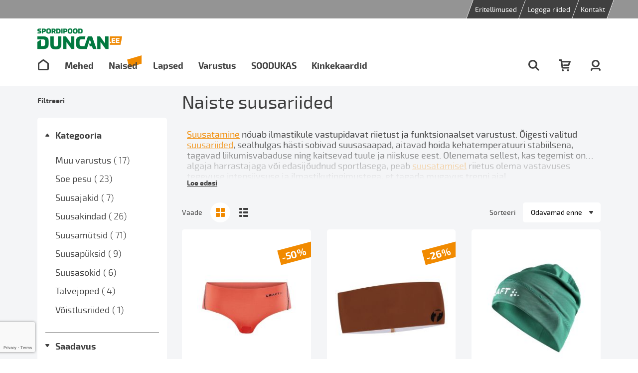

--- FILE ---
content_type: text/html; charset=UTF-8
request_url: https://duncan.ee/naised/spordiala/suusatamine
body_size: 27506
content:
<!doctype html>
<html lang="et">
    <head >
        <script>
    var LOCALE = 'et\u002DEE';
    var BASE_URL = 'https\u003A\u002F\u002Fduncan.ee\u002F';
    var require = {
        'baseUrl': 'https\u003A\u002F\u002Fduncan.ee\u002Fstatic\u002Fversion1747941221\u002Ffrontend\u002FDuncan\u002Fdefault\u002Fet_EE'
    };</script>        <meta charset="utf-8"/>
<meta name="title" content="Naiste suusariiete ja suusavarustuse müük - Spordipood Duncan.ee"/>
<meta name="description" content="Naiste suusariiete müük: püksid, joped, kindad, mütsid, jakid, võistluskombed. Suusatamise varustuse müük kohapeal Tartu spordipoes ja e-poes üle Eesti."/>
<meta name="keywords" content="naiste suusariided
suusajakid naistele
naiste suusapüksid
suusakindad
suusatamise varustus"/>
<meta name="robots" content="INDEX,FOLLOW"/>
<meta name="viewport" content="width=device-width, initial-scale=1.0"/>
<meta name="format-detection" content="telephone=no"/>
<meta name="apple-mobile-web-app-title" content="Duncan"/>
<meta name="application-name" content="Duncan"/>
<meta name="msapplication-TileColor" content="#ffffff"/>
<meta name="theme-color" content="#ffffff"/>
<title>Naiste suusariiete ja suusavarustuse müük - Spordipood Duncan.ee</title>
<link  rel="stylesheet" type="text/css"  media="all" href="https://duncan.ee/static/version1747941221/frontend/Duncan/default/et_EE/mage/calendar.min.css" />
<link  rel="stylesheet" type="text/css"  media="all" href="https://duncan.ee/static/version1747941221/frontend/Duncan/default/et_EE/css/styles-m.min.css" />
<link  rel="stylesheet" type="text/css"  media="all" href="https://duncan.ee/static/version1747941221/frontend/Duncan/default/et_EE/jquery/uppy/dist/uppy-custom.min.css" />
<link  rel="stylesheet" type="text/css"  media="all" href="https://duncan.ee/static/version1747941221/frontend/Duncan/default/et_EE/Ves_Brand/css/owl.carousel.min.css" />
<link  rel="stylesheet" type="text/css"  media="all" href="https://duncan.ee/static/version1747941221/frontend/Duncan/default/et_EE/Ves_All/lib/bootstrap/css/bootstrap-tiny.min.css" />
<link  rel="stylesheet" type="text/css"  media="all" href="https://duncan.ee/static/version1747941221/frontend/Duncan/default/et_EE/Ves_Brand/css/styles.min.css" />
<link  rel="stylesheet" type="text/css"  media="all" href="https://duncan.ee/static/version1747941221/frontend/Duncan/default/et_EE/Magefan_Blog/css/blog-m.min.css" />
<link  rel="stylesheet" type="text/css"  media="all" href="https://duncan.ee/static/version1747941221/frontend/Duncan/default/et_EE/Magefan_Blog/css/blog-new.min.css" />
<link  rel="stylesheet" type="text/css"  media="all" href="https://duncan.ee/static/version1747941221/frontend/Duncan/default/et_EE/Magefan_Blog/css/blog-custom.min.css" />
<link  rel="stylesheet" type="text/css"  media="screen and (min-width: 768px)" href="https://duncan.ee/static/version1747941221/frontend/Duncan/default/et_EE/css/styles-l.min.css" />
<link  rel="stylesheet" type="text/css"  media="print" href="https://duncan.ee/static/version1747941221/frontend/Duncan/default/et_EE/css/print.min.css" />
<link  rel="shortcut icon" href="https://duncan.ee/static/version1747941221/frontend/Duncan/default/et_EE/images/favicons/favicon.ico" />
<link  rel="icon" type="image/x-icon" href="https://duncan.ee/static/version1747941221/frontend/Duncan/default/et_EE/Magento_Theme/favicon.ico" />
<link  rel="shortcut icon" type="image/x-icon" href="https://duncan.ee/static/version1747941221/frontend/Duncan/default/et_EE/Magento_Theme/favicon.ico" />
<script  type="text/javascript"  src="https://duncan.ee/static/version1747941221/frontend/Duncan/default/et_EE/requirejs/require.js"></script>
<script  type="text/javascript"  src="https://duncan.ee/static/version1747941221/frontend/Duncan/default/et_EE/mage/requirejs/mixins.js"></script>
<script  type="text/javascript"  src="https://duncan.ee/static/version1747941221/frontend/Duncan/default/et_EE/requirejs-config.js"></script>
<link rel="preload" as="font" crossorigin="anonymous" href="https://duncan.ee/static/version1747941221/frontend/Duncan/default/et_EE/images/favicons/safari-pinned-tab.svg" />
<link rel="preload" as="font" crossorigin="anonymous" href="https://duncan.ee/static/version1747941221/frontend/Duncan/default/et_EE/fonts/opensans/light/opensans-300.woff2" />
<link rel="preload" as="font" crossorigin="anonymous" href="https://duncan.ee/static/version1747941221/frontend/Duncan/default/et_EE/fonts/opensans/regular/opensans-400.woff2" />
<link rel="preload" as="font" crossorigin="anonymous" href="https://duncan.ee/static/version1747941221/frontend/Duncan/default/et_EE/fonts/opensans/semibold/opensans-600.woff2" />
<link rel="preload" as="font" crossorigin="anonymous" href="https://duncan.ee/static/version1747941221/frontend/Duncan/default/et_EE/fonts/opensans/bold/opensans-700.woff2" />
<link rel="preload" as="font" crossorigin="anonymous" href="https://duncan.ee/static/version1747941221/frontend/Duncan/default/et_EE/fonts/Luma-Icons.woff2" />
<link  rel="apple-touch-icon" sizes="180x180" href="https://duncan.ee/static/version1747941221/frontend/Duncan/default/et_EE/images/favicons/apple-touch-icon.png" />
<link  rel="icon" type="image/png" sizes="32x32" href="https://duncan.ee/static/version1747941221/frontend/Duncan/default/et_EE/images/favicons/favicon-32x32.png" />
<link  rel="icon" type="image/png" sizes="16x16" href="https://duncan.ee/static/version1747941221/frontend/Duncan/default/et_EE/images/favicons/favicon-16x16.png" />
<link  rel="manifest" href="https://duncan.ee/static/version1747941221/frontend/Duncan/default/et_EE/images/favicons/site.webmanifest" />
            <script type="text/x-magento-init">
        {
            "*": {
                "Magento_PageCache/js/form-key-provider": {
                    "isPaginationCacheEnabled":
                        0                }
            }
        }
    </script>
<!-- Google Tag Manager -->
<script>    (function(w,d,s,l,i){w[l]=w[l]||[];w[l].push({'gtm.start':
    new Date().getTime(),event:'gtm.js'});var f=d.getElementsByTagName(s)[0],
    j=d.createElement(s),dl=l!='dataLayer'?'&l='+l:'';j.async=true;j.src=
    'https://www.googletagmanager.com/gtm.js?id='+i+dl;f.parentNode.insertBefore(j,f);
    })(window,document,'script','dataLayer','GTM-WM4DFS4L');</script><!-- End Google Tag Manager -->
    </head>
    <body data-container="body"
          data-mage-init='{"loaderAjax": {}, "loader": { "icon": "https://duncan.ee/static/version1747941221/frontend/Duncan/default/et_EE/images/loader-2.gif"}}'
        id="html-body" class="page-with-filter page-products categorypath-naised-spordiala-suusatamine category-suusatamine catalog-category-view page-layout-2columns-left">
        

<div class="cookie-status-message" id="cookie-status">
    The store will not work correctly when cookies are disabled.</div>
<script type="text&#x2F;javascript">document.querySelector("#cookie-status").style.display = "none";</script>
<script type="text/x-magento-init">
    {
        "*": {
            "cookieStatus": {}
        }
    }
</script>

<script type="text/x-magento-init">
    {
        "*": {
            "mage/cookies": {
                "expires": null,
                "path": "\u002F",
                "domain": ".duncan.ee",
                "secure": true,
                "lifetime": "3600"
            }
        }
    }
</script>
    <noscript>
        <div class="message global noscript">
            <div class="content">
                <p>
                    <strong>JavaScript seems to be disabled in your browser.</strong>
                    <span>
                        For the best experience on our site, be sure to turn on Javascript in your browser.                    </span>
                </p>
            </div>
        </div>
    </noscript>

<script>
    window.cookiesConfig = window.cookiesConfig || {};
    window.cookiesConfig.secure = true;
</script><script>    require.config({
        map: {
            '*': {
                wysiwygAdapter: 'mage/adminhtml/wysiwyg/tiny_mce/tinymceAdapter'
            }
        }
    });</script><div class="page-wrapper"><div class="fixed-header"><header class="page-header"><div class="top-header">
    <div class="top-header__inner">
        <ul class="top-links">
<!-- li>Tasuta tarne al 50€ · Tasuta tagastus · Kiire kohaletoimetamine</li -->
<li><a href="https://duncan.ee/klubiriided/">Eritellimused</a></li>
<li><a href="https://duncan.ee/logoga-spordiriided/">Logoga riided</a></li>
<li><a href="https://duncan.ee/kontakt/">Kontakt</a></li>
</ul>    </div>
</div>
<div class="header content"><a class="logo" href="https://duncan.ee/" title="Spordipood Duncan.ee">
    <img src="https://duncan.ee/media/logo/stores/1/duncan-spordipood.png"
         title="Spordipood&#x20;Duncan.ee"
         alt="Spordipood&#x20;Duncan.ee"
         width="170"         height="260"    />
</a>
<a class="logo small" href="https://duncan.ee/" title="Spordipood Duncan.ee">
    <img src="https://duncan.ee/media/logo/stores/1/duncan-spordipood.png"
         title="Spordipood&#x20;Duncan.ee"
         alt="Spordipood&#x20;Duncan.ee"
    />
</a>
</div></header>    <div class="sections nav-sections">
                <div class="section-items nav-sections-items"
             data-mage-init='{"tabs":{"openedState":"active"}}'>
                                            <div class="section-item-title nav-sections-item-title"
                     data-role="collapsible">
                    <a class="nav-sections-item-switch"
                       data-toggle="switch" href="#store.menu">
                        Menüü                    </a>
                </div>
                <div class="section-item-content nav-sections-item-content"
                     id="store.menu"
                     data-role="content">
                        <nav class="bss-megamenu navigation" role="navigation" data-action="navigation">
        <div id="defaultmenu" class="pull-left navbar-collapse collapse">
            <ul class="nav navbar-nav" data-mage-init='{"menu":{"responsive":true, "expanded":true, "position":{"my":"left top","at":"left bottom"}}}'>
                                    <li class="home level0 level-top ui-menu-item" title="Avaleht">
                        <a href="https://duncan.ee/" class="level-top icon-link">
                            <svg width="24" height="24" viewBox="0 0 24 24" fill="none" xmlns="http://www.w3.org/2000/svg">
                                <path fill-rule="evenodd" clip-rule="evenodd" d="M1 10C1 9.05573 1.44458 8.16656 2.2 7.6L10.2 1.6C11.2667 0.8 12.7333 0.8 13.8 1.6L21.8 7.6C22.5554 8.16656 23 9.05573 23 10V20C23 21.6569 21.6569 23 20 23H4C2.34315 23 1 21.6569 1 20V10ZM12 4L4 10V20H20V10L12 4Z" fill="#404040"></path>
                            </svg>
                        </a>
                    </li>
                                    <li class="level0 dropdown bss-megamenu-fw level-top ui-menu-item">
        <a class="level-top ui-corner-all " href="https://duncan.ee/mehed" >
            <span>Mehed</span>
        </a>
                <ul class="dropdown-menu fullwidth">
            <li class="bss-megamenu-content">
                <div class="row clearfix">
                    <div class="col-sm-12 col-md-7">
                        <div class="row">
                                                            <div class="col-sm-3">
                                    <ul>
                                        <li><a href="https://duncan.ee/mehed/spordiala"><strong>Spordiala</strong></a></li>
                                                                                                                                    <li><a href="https://duncan.ee/mehed/spordiala/jooksmine">Jooksmine</a></li>
                                                                                            <li><a href="https://duncan.ee/mehed/spordiala/matkamine">Matkamine</a></li>
                                                                                            <li><a href="https://duncan.ee/mehed/spordiala/orienteerumine">Orienteerumine</a></li>
                                                                                            <li><a href="https://duncan.ee/mehed/spordiala/rattasoit">Rattasõit</a></li>
                                                                                            <li><a href="https://duncan.ee/mehed/spordiala/suusatamine">Suusatamine</a></li>
                                                                                            <li><a href="https://duncan.ee/mehed/spordiala/ujumine">Ujumine</a></li>
                                                                                            <li><a href="https://duncan.ee/mehed/spordiala/vaba-aeg">Vaba aeg</a></li>
                                                                                            <li><a href="https://duncan.ee/mehed/spordiala/triatlon">Triatlon</a></li>
                                                                                                                        </ul>
                                </div>
                                                            <div class="col-sm-3">
                                    <ul>
                                        <li><a href="https://duncan.ee/mehed/tooted"><strong>Tooted</strong></a></li>
                                                                                                                                    <li><a href="https://duncan.ee/mehed/tooted/dressipluusid">Dressipluusid</a></li>
                                                                                            <li><a href="https://duncan.ee/mehed/tooted/jalanoud">Jalanõud</a></li>
                                                                                            <li><a href="https://duncan.ee/mehed/tooted/joped">Joped</a></li>
                                                                                            <li><a href="https://duncan.ee/mehed/tooted/kindad">Kindad</a></li>
                                                                                            <li><a href="https://duncan.ee/mehed/tooted/mutsid">Mütsid</a></li>
                                                                                            <li><a href="https://duncan.ee/mehed/tooted/peapaelad">Peapaelad</a></li>
                                                                                            <li><a href="https://duncan.ee/mehed/tooted/puksid">Püksid</a></li>
                                                                                            <li><a href="https://duncan.ee/mehed/tooted/sokid">Sokid</a></li>
                                                                                            <li><a href="https://duncan.ee/mehed/tooted/spordipesu">Spordipesu</a></li>
                                                                                            <li><a href="https://duncan.ee/mehed/tooted/sargid">Särgid</a></li>
                                                                                                                        </ul>
                                </div>
                                                    </div>
                    </div>
                </div>
            </li>
        </ul>
            </li>
    <li class="level0 dropdown bss-megamenu-fw level-top ui-menu-item">
        <a class="level-top ui-corner-all " href="https://duncan.ee/naised" >
            <span>Naised</span>
        </a>
                <ul class="dropdown-menu fullwidth">
            <li class="bss-megamenu-content">
                <div class="row clearfix">
                    <div class="col-sm-12 col-md-7">
                        <div class="row">
                                                            <div class="col-sm-3">
                                    <ul>
                                        <li><a href="https://duncan.ee/naised/spordiala"><strong>Spordiala</strong></a></li>
                                                                                                                                    <li><a href="https://duncan.ee/naised/spordiala/jooksmine">Jooksmine</a></li>
                                                                                            <li><a href="https://duncan.ee/naised/spordiala/matkamine">Matkamine</a></li>
                                                                                            <li><a href="https://duncan.ee/naised/spordiala/orienteerumine">Orienteerumine</a></li>
                                                                                            <li><a href="https://duncan.ee/naised/spordiala/rattasoit">Rattasõit</a></li>
                                                                                            <li><a href="https://duncan.ee/naised/spordiala/suusatamine">Suusatamine</a></li>
                                                                                            <li><a href="https://duncan.ee/naised/spordiala/ujumine">Ujumine</a></li>
                                                                                            <li><a href="https://duncan.ee/naised/spordiala/vaba-aeg">Vaba aeg</a></li>
                                                                                            <li><a href="https://duncan.ee/naised/spordiala/triatlon">Triatlon</a></li>
                                                                                                                        </ul>
                                </div>
                                                            <div class="col-sm-3">
                                    <ul>
                                        <li><a href="https://duncan.ee/naised/tooted"><strong>Tooted</strong></a></li>
                                                                                                                                    <li><a href="https://duncan.ee/naised/tooted/dressipluusid">Dressipluusid</a></li>
                                                                                            <li><a href="https://duncan.ee/naised/tooted/jalanoud">Jalanõud</a></li>
                                                                                            <li><a href="https://duncan.ee/naised/tooted/joped">Joped</a></li>
                                                                                            <li><a href="https://duncan.ee/naised/tooted/kindad">Kindad</a></li>
                                                                                            <li><a href="https://duncan.ee/naised/tooted/mutsid">Mütsid</a></li>
                                                                                            <li><a href="https://duncan.ee/naised/tooted/puksid">Püksid</a></li>
                                                                                            <li><a href="https://duncan.ee/naised/tooted/sokid">Sokid</a></li>
                                                                                            <li><a href="https://duncan.ee/naised/tooted/spordipesu">Spordipesu</a></li>
                                                                                            <li><a href="https://duncan.ee/naised/tooted/sargid">Särgid</a></li>
                                                                                                                        </ul>
                                </div>
                                                    </div>
                    </div>
                </div>
            </li>
        </ul>
            </li>
    <li class="level0 dropdown bss-megamenu-fw level-top ui-menu-item">
        <a class="level-top ui-corner-all " href="https://duncan.ee/lapsed" >
            <span>Lapsed</span>
        </a>
                <ul class="dropdown-menu fullwidth">
            <li class="bss-megamenu-content">
                <div class="row clearfix">
                    <div class="col-sm-12 col-md-7">
                        <div class="row">
                                                            <div class="col-sm-3">
                                    <ul>
                                        <li><a href="https://duncan.ee/lapsed/spordiala"><strong>Spordiala</strong></a></li>
                                                                                                                                    <li><a href="https://duncan.ee/lapsed/spordiala/jooksmine">Jooksmine</a></li>
                                                                                            <li><a href="https://duncan.ee/lapsed/spordiala/orienteerumine">Orienteerumine</a></li>
                                                                                            <li><a href="https://duncan.ee/lapsed/spordiala/rattasoit">Rattasõit</a></li>
                                                                                            <li><a href="https://duncan.ee/lapsed/spordiala/suusatamine">Suusatamine</a></li>
                                                                                            <li><a href="https://duncan.ee/lapsed/spordiala/ujumine">Ujumine</a></li>
                                                                                            <li><a href="https://duncan.ee/lapsed/spordiala/vaba-aeg">Vaba aeg</a></li>
                                                                                                                        </ul>
                                </div>
                                                            <div class="col-sm-3">
                                    <ul>
                                        <li><a href="https://duncan.ee/lapsed/tooted"><strong>Tooted</strong></a></li>
                                                                                                                                    <li><a href="https://duncan.ee/lapsed/tooted/jalanoud">Jalanõud</a></li>
                                                                                            <li><a href="https://duncan.ee/lapsed/tooted/joped">Joped</a></li>
                                                                                            <li><a href="https://duncan.ee/lapsed/tooted/kindad">Kindad</a></li>
                                                                                            <li><a href="https://duncan.ee/lapsed/tooted/mutsid">Mütsid</a></li>
                                                                                            <li><a href="https://duncan.ee/lapsed/tooted/puksid">Püksid</a></li>
                                                                                            <li><a href="https://duncan.ee/lapsed/tooted/sokid">Sokid</a></li>
                                                                                            <li><a href="https://duncan.ee/lapsed/tooted/spordipesu">Spordipesu</a></li>
                                                                                            <li><a href="https://duncan.ee/lapsed/tooted/sargid">Särgid</a></li>
                                                                                                                        </ul>
                                </div>
                                                    </div>
                    </div>
                </div>
            </li>
        </ul>
            </li>
    <li class="level0 dropdown bss-megamenu-fw level-top ui-menu-item">
        <a class="level-top ui-corner-all " href="https://duncan.ee/varustus" >
            <span>Varustus</span>
        </a>
                <ul class="dropdown-menu fullwidth">
            <li class="bss-megamenu-content">
                <div class="row clearfix">
                    <div class="col-sm-12 col-md-7">
                        <div class="row">
                                                            <div class="col-sm-3">
                                    <ul>
                                        <li><a href="https://duncan.ee/varustus/orienteerumisvarustus"><strong>Orienteerumine</strong></a></li>
                                                                                                                                    <li><a href="https://duncan.ee/varustus/orienteerumisvarustus/kompassid">Kompassid</a></li>
                                                                                            <li><a href="https://duncan.ee/varustus/orienteerumisvarustus/si-kaardid">SI-kaardid</a></li>
                                                                                            <li><a href="https://duncan.ee/varustus/orienteerumisvarustus/prillid">Prillid</a></li>
                                                                                            <li><a href="https://duncan.ee/varustus/orienteerumisvarustus/pealambid">Pealambid</a></li>
                                                                                            <li><a href="https://duncan.ee/varustus/orienteerumisvarustus/orienteerumisjalanoud">Jalanõud</a></li>
                                                                                            <li><a href="https://duncan.ee/varustus/orienteerumisvarustus/kaardialused">Kaardialused</a></li>
                                                                                                                        </ul>
                                </div>
                                                            <div class="col-sm-3">
                                    <ul>
                                        <li><a href="https://duncan.ee/varustus/ujumisvarustus"><strong>Ujumine</strong></a></li>
                                                                                                                                    <li><a href="https://duncan.ee/varustus/ujumisvarustus/ujumisprillid">Ujumisprillid</a></li>
                                                                                            <li><a href="https://duncan.ee/varustus/ujumisvarustus/ujumismutsid">Ujumismütsid</a></li>
                                                                                            <li><a href="https://duncan.ee/varustus/ujumisvarustus/ujumise-treeningvahendid">Treeningvahendid</a></li>
                                                                                            <li><a href="https://duncan.ee/varustus/ujumisvarustus/veejalatsid">Veejalatsid</a></li>
                                                                                            <li><a href="https://duncan.ee/varustus/ujumisvarustus/speedo-voistlus">Speedo võistlus</a></li>
                                                                                                                        </ul>
                                </div>
                                                            <div class="col-sm-3">
                                    <ul>
                                        <li><a href="https://duncan.ee/varustus/muu"><strong>Muu</strong></a></li>
                                                                                                                                    <li><a href="https://duncan.ee/varustus/muu/joogisusteemid">Joogisüsteemid</a></li>
                                                                                            <li><a href="https://duncan.ee/varustus/muu/kotid">Kotid</a></li>
                                                                                            <li><a href="https://duncan.ee/varustus/muu/hooldusvahendid">Hooldusvahendid</a></li>
                                                                                            <li><a href="https://duncan.ee/varustus/muu/energiatooted">Energiatooted</a></li>
                                                                                            <li><a href="https://duncan.ee/varustus/muu/meditsiin">Meditsiin</a></li>
                                                                                                                        </ul>
                                </div>
                                                            <div class="col-sm-3">
                                    <ul>
                                        <li><a href="https://duncan.ee/varustus/pallid"><strong>Pallid</strong></a></li>
                                                                                                                                    <li><a href="https://duncan.ee/varustus/pallid/jalgpallid">Jalgpallid</a></li>
                                                                                            <li><a href="https://duncan.ee/varustus/pallid/kasipallid">Käsipallid</a></li>
                                                                                            <li><a href="https://duncan.ee/varustus/pallid/treeningpallid">Treeningpallid</a></li>
                                                                                            <li><a href="https://duncan.ee/varustus/pallid/vorkpallid">Võrkpallid</a></li>
                                                                                            <li><a href="https://duncan.ee/varustus/pallid/korvpallid">Korvpallid</a></li>
                                                                                            <li><a href="https://duncan.ee/varustus/pallid/https-duncan-ee-varustus-pallid-muu-varustus">Muu varustus</a></li>
                                                                                                                        </ul>
                                </div>
                                                    </div>
                    </div>
                </div>
            </li>
        </ul>
            </li>
    <li class="level0 dropdown bss-megamenu-fw level-top ui-menu-item">
        <a class="level-top ui-corner-all " href="https://duncan.ee/outlet" >
            <span>SOODUKAS</span>
        </a>
                <ul class="dropdown-menu fullwidth">
            <li class="bss-megamenu-content">
                <div class="row clearfix">
                    <div class="col-sm-12 col-md-7">
                        <div class="row">
                                                            <div class="col-sm-3">
                                    <ul>
                                        <li><a href="https://duncan.ee/outlet/80"><strong>-80%</strong></a></li>
                                                                            </ul>
                                </div>
                                                            <div class="col-sm-3">
                                    <ul>
                                        <li><a href="https://duncan.ee/outlet/70"><strong>-70%</strong></a></li>
                                                                            </ul>
                                </div>
                                                            <div class="col-sm-3">
                                    <ul>
                                        <li><a href="https://duncan.ee/outlet/60"><strong>-60%</strong></a></li>
                                                                            </ul>
                                </div>
                                                            <div class="col-sm-3">
                                    <ul>
                                        <li><a href="https://duncan.ee/outlet/50"><strong>-50%</strong></a></li>
                                                                            </ul>
                                </div>
                                                    </div>
                    </div>
                </div>
            </li>
        </ul>
            </li>
    <li class="level0 dropdown bss-megamenu-fw level-top ui-menu-item">
        <a class="level-top ui-corner-all " href="https://duncan.ee/kinkekaardid" >
            <span>Kinkekaardid</span>
        </a>
            </li>
            </ul>
        </div>
        <div class="pull-right icons">
            <a href="#" class="search pull-left icon-link">
                <svg width="22" height="22" viewBox="0 0 22 22" fill="none" xmlns="http://www.w3.org/2000/svg">
                    <path d="M8.90476 14.6667C12.087 14.6667 14.6667 12.087 14.6667 8.90476C14.6667 5.72255 12.087 3.14286 8.90476 3.14286C5.72255 3.14286 3.14286 5.72255 3.14286 8.90476C3.14286 12.087 5.72255 14.6667 8.90476 14.6667ZM16.2143 13.992L21.2066 18.9842C21.8203 19.5979 21.8203 20.5929 21.2066 21.2066C20.5929 21.8203 19.5979 21.8203 18.9842 21.2066L13.992 16.2143C12.5498 17.2198 10.7962 17.8095 8.90476 17.8095C3.9868 17.8095 0 13.8227 0 8.90476C0 3.9868 3.9868 0 8.90476 0C13.8227 0 17.8095 3.9868 17.8095 8.90476C17.8095 10.7962 17.2198 12.5498 16.2143 13.992Z" fill="#404040"></path>
                </svg>
            </a>
            <div class="pull-left minicart" data-block="minicart">
    <a
        class="icon-link"
        data-bind="scope: 'minicart_content'"
        href="https://duncan.ee/checkout/cart/">
        <span class="counter-number" data-bind="css: { empty: !!getCartParam('summary_count') == false }"><!-- ko text: getCartParam('summary_count') --><!-- /ko --></span>
        <svg width="24" height="24" viewBox="0 0 24 24" fill="none" xmlns="http://www.w3.org/2000/svg">
            <path fill-rule="evenodd" clip-rule="evenodd" d="M6.86384 3.25532H22.4096C23.5278 3.25532 24.2961 4.33931 23.8899 5.34373L21.0763 12.3012C20.8385 12.8893 20.2508 13.2766 19.596 13.2766H10.5924C9.71493 13.2766 9.00357 12.5907 9.00357 11.7447C9.00357 10.8986 9.71493 10.2128 10.5924 10.2128H18.5101L20.0847 6.31915H7.30471L8.59975 15.3191H19.6088C20.4863 15.3191 21.1977 16.005 21.1977 16.8511C21.1977 17.6971 20.4863 18.383 19.6088 18.383H7.2161C6.42296 18.383 5.7513 17.819 5.6423 17.0616L3.62812 3.06383H1.58887C0.711359 3.06383 0 2.37797 0 1.53191C0 0.685862 0.711359 0 1.58887 0H5.01178C5.80491 0 6.47657 0.563945 6.58557 1.3214L6.86384 3.25532ZM5.84385 21.9574C5.84385 20.8291 6.79208 19.9149 7.96233 19.9149C9.13259 19.9149 10.0808 20.8291 10.0808 21.9574C10.0808 23.0858 9.13259 24 7.96233 24C6.79208 24 5.84385 23.0858 5.84385 21.9574ZM16.4363 21.9574C16.4363 20.8291 17.3845 19.9149 18.5548 19.9149C19.725 19.9149 20.6733 20.8291 20.6733 21.9574C20.6733 23.0858 19.725 24 18.5548 24C17.3845 24 16.4363 23.0858 16.4363 21.9574Z" fill="#404040"></path>
        </svg>
    </a>
    <script>
        window.checkout = {"shoppingCartUrl":"https:\/\/duncan.ee\/checkout\/cart\/","checkoutUrl":"https:\/\/duncan.ee\/checkout\/","updateItemQtyUrl":"https:\/\/duncan.ee\/checkout\/sidebar\/updateItemQty\/","removeItemUrl":"https:\/\/duncan.ee\/checkout\/sidebar\/removeItem\/","imageTemplate":"Magento_Catalog\/product\/image_with_borders","baseUrl":"https:\/\/duncan.ee\/","minicartMaxItemsVisible":5,"websiteId":"1","maxItemsToDisplay":10,"storeId":"1","storeGroupId":"1","agreementIds":["1"],"customerLoginUrl":"https:\/\/duncan.ee\/customer\/account\/login\/referer\/aHR0cHM6Ly9kdW5jYW4uZWUvbmFpc2VkL3Nwb3JkaWFsYS9zdXVzYXRhbWluZQ~~\/","isRedirectRequired":false,"autocomplete":"off","captcha":{"user_login":{"isCaseSensitive":false,"imageHeight":50,"imageSrc":"","refreshUrl":"https:\/\/duncan.ee\/captcha\/refresh\/","isRequired":false,"timestamp":1765093216}}};
    </script>
    <script type="text/x-magento-init">
        {
            "[data-block='minicart']": {
                "Magento_Ui/js/core/app": {"components":{"minicart_content":{"children":{"subtotal.container":{"children":{"subtotal":{"children":{"subtotal.totals":{"config":{"display_cart_subtotal_incl_tax":1,"display_cart_subtotal_excl_tax":0,"template":"Magento_Tax\/checkout\/minicart\/subtotal\/totals"},"children":{"subtotal.totals.msrp":{"component":"Magento_Msrp\/js\/view\/checkout\/minicart\/subtotal\/totals","config":{"displayArea":"minicart-subtotal-hidden","template":"Magento_Msrp\/checkout\/minicart\/subtotal\/totals"}}},"component":"Magento_Tax\/js\/view\/checkout\/minicart\/subtotal\/totals"}},"component":"uiComponent","config":{"template":"Magento_Checkout\/minicart\/subtotal"}}},"component":"uiComponent","config":{"displayArea":"subtotalContainer"}},"item.renderer":{"component":"Magento_Checkout\/js\/view\/cart-item-renderer","config":{"displayArea":"defaultRenderer","template":"Magento_Checkout\/minicart\/item\/default"},"children":{"item.image":{"component":"Magento_Catalog\/js\/view\/image","config":{"template":"Magento_Catalog\/product\/image","displayArea":"itemImage"}},"checkout.cart.item.price.sidebar":{"component":"uiComponent","config":{"template":"Magento_Checkout\/minicart\/item\/price","displayArea":"priceSidebar"}}}},"extra_info":{"component":"uiComponent","config":{"displayArea":"extraInfo"}},"promotion":{"component":"uiComponent","config":{"displayArea":"promotion"}}},"config":{"itemRenderer":{"default":"defaultRenderer","simple":"defaultRenderer","virtual":"defaultRenderer"},"template":"Magento_Checkout\/minicart\/content"},"component":"Magento_Checkout\/js\/view\/minicart"}},"types":[]}            }
        }
    </script>
</div>
                        <a href="#" class="account icon-link pull-left">
                <svg width="20" height="22" viewBox="0 0 20 22" fill="none" xmlns="http://www.w3.org/2000/svg">
                    <path d="M10 12C12.6161 12 14.7368 9.98528 14.7368 7.5C14.7368 5.01472 12.6161 3 10 3C7.38391 3 5.26316 5.01472 5.26316 7.5C5.26316 9.98528 7.38391 12 10 12ZM10 15C5.63986 15 2.10526 11.6421 2.10526 7.5C2.10526 3.35786 5.63986 0 10 0C14.3601 0 17.8947 3.35786 17.8947 7.5C17.8947 11.6421 14.3601 15 10 15ZM16.8421 20.5C16.8421 19.6716 16.1352 19 15.2632 19H4.73684C3.86481 19 3.15789 19.6716 3.15789 20.5C3.15789 21.3284 2.45098 22 1.57895 22C0.706919 22 0 21.3284 0 20.5C0 18.0147 2.12076 16 4.73684 16H15.2632C17.8792 16 20 18.0147 20 20.5C20 21.3284 19.2931 22 18.4211 22C17.549 22 16.8421 21.3284 16.8421 20.5Z" fill="#404040"></path>
                </svg>
            </a>
                    </div>
    </nav>
    <div class="nav-opening">
    <div class="containers-wrapper"><div class="navigation"><div class="container-search"><form class="form minisearch" action="https://duncan.ee/catalogsearch/result/" method="get">
    <div class="field search pull-right">
        <div class="control">
            <input
                    type="text"
                    name="q"
                    value=""
                    placeholder="Otsi poest"
                    class="input-text"
                    maxlength="128"
                    role="combobox"
                    aria-haspopup="false"
                    aria-autocomplete="both"
                    autocomplete="off"/>
            <div class="search-autocomplete"></div>
                    </div>
    </div>
    <div class="actions pull-right">
        <button type="submit" title="Search" class="action search icon-button">
            <svg width="22" height="22" viewBox="0 0 22 22" fill="none" xmlns="http://www.w3.org/2000/svg">
                <path d="M8.90476 14.6667C12.087 14.6667 14.6667 12.087 14.6667 8.90476C14.6667 5.72255 12.087 3.14286 8.90476 3.14286C5.72255 3.14286 3.14286 5.72255 3.14286 8.90476C3.14286 12.087 5.72255 14.6667 8.90476 14.6667ZM16.2143 13.992L21.2066 18.9842C21.8203 19.5979 21.8203 20.5929 21.2066 21.2066C20.5929 21.8203 19.5979 21.8203 18.9842 21.2066L13.992 16.2143C12.5498 17.2198 10.7962 17.8095 8.90476 17.8095C3.9868 17.8095 0 13.8227 0 8.90476C0 3.9868 3.9868 0 8.90476 0C13.8227 0 17.8095 3.9868 17.8095 8.90476C17.8095 10.7962 17.2198 12.5498 16.2143 13.992Z" fill="#404040"></path>
            </svg>
        </button>
    </div>
</form>
</div><div class="container-account"><div class="block block-customer-login" id="customer-login-ajax">
    <div class="block-content">
        <form class="form form-login"
              action="https://duncan.ee/customer/ajax/login/"
              method="post"
              id="login-form"
              data-mage-init='{"validation":{}}'>
            <input name="form_key" type="hidden" value="VAshRtFk7YiemhD3" />            <fieldset class="fieldset login" data-hasrequired="* Kohustuslikud väljad">
                <div class="field email required">
                    <label class="label" for="email"><span>E-mail</span></label>
                    <div class="control">
                        <input name="username" value=""  autocomplete="off" id="email" type="email" class="input-text" title="E-mail" data-mage-init='{"mage/trim-input":{}}' data-validate="{required:true, 'validate-email':true}">
                    </div>
                </div>
                <div class="field password required">
                    <label for="pass" class="label"><span>Parool</span></label>
                    <div class="control">
                        <input name="password" type="password"  autocomplete="off" class="input-text" id="pass" title="Parool" data-validate="{required:true}">
                    </div>
                </div>
                <div class="messages"></div>
                                <div class="actions-toolbar first-toolbar pull-right">
                    <div class="secondary"><a href="#" class="sign-up">Loo konto</a></div>
                    <div class="primary"><button type="submit" class="action login primary" name="send" id="send2"><span>Sisene</span></button></div>
                </div>
                <div class="clearfix"></div>
                <div class="actions-toolbar remind-toolbar pull-right">
                    <div class="secondary"><a class="action remind" href="https://duncan.ee/customer/account/forgotpassword/"><span>Unustasin parooli!</span></a></div>
                </div>
            </fieldset>
            <input type="hidden" name="redirect_url" value="https://duncan.ee/customer/account/index/" />
        </form>
    </div>
</div>
<script type="text/x-magento-init">
    {
        "#customer-login-ajax": {
            "Redwall_Duncan/js/login/customer-login-ajax": {}
        }
    }
</script>
<div class="block block-customer-register">
                <form class="form create account form-create-account" action="https://duncan.ee/customer/account/createpost/" method="post" id="form-validate" enctype="multipart/form-data" autocomplete="off">
        <input name="form_key" type="hidden" value="VAshRtFk7YiemhD3" />        <fieldset class="fieldset create info">
            <input type="hidden" name="success_url" value="">
            <input type="hidden" name="error_url" value="">
            
            <div class="field field-name-firstname required">
            <label class="label" for="firstname">
              <span>Eesnimi</span>
            </label>
            <div class="control">
                <input type="text" id="firstname"
                       name="firstname"
                       value=""
                       title="Eesnimi"
                       class="input-text
                        required-entry"
                        
                       data-validate="{required:true}">
            </div>
        </div>
            <div class="field field-name-lastname required">
            <label class="label" for="lastname">
              <span>Perekonnanimi</span>
            </label>
            <div class="control">
                <input type="text" id="lastname"
                       name="lastname"
                       value=""
                       title="Perekonnanimi"
                       class="input-text
                        required-entry"
                        
                       data-validate="{required:true}">
            </div>
        </div>
    
                
                        
                                    <div class="field required">
                <label for="email_address" class="label"><span>E-mail</span></label>
                <div class="control">
                    <input type="email" name="email" autocomplete="email" id="email_address" value="" title="E-mail" class="input-text" data-mage-init='{"mage/trim-input":{}}' data-validate="{required:true, 'validate-email':true}">
                </div>
            </div>
            <div class="field password required">
                <label for="password" class="label"><span>Parool</span></label>
                <div class="control">
                    <input type="password" name="password" id="password"
                        title="Parool"
                        class="input-text"
                        data-password-min-length="8"
                        data-password-min-character-sets="3"
                        data-validate="{required:true, 'validate-customer-password':true}"
                        autocomplete="off" onfocus="document.querySelector('#password-strength-meter-container').classList.remove('hide')">
                    <div id="password-strength-meter-container" class="hide" data-role="password-strength-meter" aria-live="polite">
                        <div id="password-strength-meter" class="password-strength-meter">
                            Parooli tugevus:
                            <span id="password-strength-meter-label" data-role="password-strength-meter-label">
                                Parooli pole                            </span>
                        </div>
                    </div>
                </div>

            </div>
            <div class="field confirmation required">
                <label for="password-confirmation" class="label"><span>Korda parooli</span></label>
                <div class="control">
                    <input type="password" name="password_confirmation" title="Korda&#x20;parooli" id="password-confirmation" class="input-text" data-validate="{required:true, equalTo:'#password'}" autocomplete="off">
                </div>
            </div>
            <div
    class="field-recaptcha"
    id="recaptcha-f979c2ff515d921c34af9bd2aee8ef076b719d03-container"
    data-bind="scope:'recaptcha-f979c2ff515d921c34af9bd2aee8ef076b719d03'"
>
    <!-- ko template: getTemplate() --><!-- /ko -->
</div>

<script type="text/x-magento-init">
{
    "#recaptcha-f979c2ff515d921c34af9bd2aee8ef076b719d03-container": {
        "Magento_Ui/js/core/app": {"components":{"recaptcha-f979c2ff515d921c34af9bd2aee8ef076b719d03":{"settings":{"rendering":{"sitekey":"6LeDVEkdAAAAAFIMyDhVYwcq9zMyDl4x8R3gRoBe","badge":"bottomleft","size":"invisible","theme":"light","hl":""},"invisible":true},"component":"Magento_ReCaptchaFrontendUi\/js\/reCaptcha","reCaptchaId":"recaptcha-f979c2ff515d921c34af9bd2aee8ef076b719d03"}}}    }
}
</script>
        </fieldset>
        <div class="actions-toolbar pull-right">
            <div class="secondary">
                <a class="action login" href="#"><span>Sisene</span></a>
            </div>
            <div class="primary">
                <button type="submit" class="action submit primary" title="Loo&#x20;konto"><span>Loo konto</span></button>
            </div>
        </div>
        <div class="clearfix"></div>
    </form>
</div>
<script>
require([
    'jquery',
    'mage/mage'
], function($){

    var dataForm = $('#form-validate');
    var ignore = null;

    dataForm.mage('validation', {
            ignore: ignore ? ':hidden:not(' + ignore + ')' : ':hidden'
        }).find('input:text').attr('autocomplete', 'off');

});
</script>

<script type="text/x-magento-init">
    {
        ".field.password": {
            "passwordStrengthIndicator": {
                "formSelector": "form.form-create-account"
            }
        }
    }
</script>
</div></div></div>    </div>


                </div>
                    </div>
    </div>
</div><div class="main-wrapper page-main"><main id="maincontent" class="main-inner"><a id="contentarea" tabindex="-1"></a>
<div class="page messages"><div data-placeholder="messages"></div>
<div data-bind="scope: 'messages'">
    <!-- ko if: cookieMessages && cookieMessages.length > 0 -->
    <div role="alert" data-bind="foreach: { data: cookieMessages, as: 'message', afterRender: messageShown }" class="messages">
        <div data-bind="attr: {
            class: 'message-' + message.type + ' ' + message.type + ' message',
            'data-ui-id': 'message-' + message.type
        }">
            <div data-bind="html: message.text"></div>
        </div>
    </div>
    <!-- /ko -->
    <!-- ko if: messages().messages && messages().messages.length > 0 -->
    <div role="alert" data-bind="foreach: { data: messages().messages, as: 'message', afterRender: messageShown }" class="messages">
        <!-- ko if: message.text.length > 0 -->
        <div data-bind="attr: {
            class: 'message-' + message.type + ' ' + message.type + ' message',
            'data-ui-id': 'message-' + message.type
        }">
            <div data-bind="html: message.text"></div>
        </div>
        <!-- /ko -->
    </div>
    <!-- /ko -->
</div>
<script type="text/x-magento-init">
    {
        "*": {
            "Magento_Ui/js/core/app": {
                "components": {
                        "messages": {
                            "component": "Magento_Theme/js/view/messages"
                        }
                    }
                }
            }
    }
</script>
</div><div class="page-columns row"><div class="col-md-3"><div class="column column-sidebar">
    <div class="block filter" id="layered-filter-block" data-mage-init='{"collapsible":{"openedState": "active", "collapsible": true, "active": false, "collateral": { "openedState": "filter-active", "element": "body" } }}'>
                <div class="block-title filter-title" data-count="0">
            <strong data-role="title">Vali</strong>
        </div>
        <div class="block-content filter-content">
                                                                                                <strong role="heading" aria-level="2" class="block-subtitle filter-subtitle">Filtreeri</strong>
                        <div class="filter-options" id="narrow-by-list" data-role="content" data-mage-init='{"accordion":{"openedState": "active", "collapsible": true, "active": [0], "multipleCollapsible": true}}'>
                                        <div data-role="collapsible" class="filter-options-item">
                        <div data-role="title" class="filter-options-title">Kategooria</div>
                        <div data-role="content" class="filter-options-content" style="display: block">
<ol class="items">
            <li class="item">
                            <a
                    href="https://duncan.ee/naised/spordiala/suusatamine/muu-varustus"
                    rel="nofollow"
                >Muu varustus<span
                        class="count">
                            17<span
                            class="filter-count-label">toode</span></span>
                    </a>
                    </li>
            <li class="item">
                            <a
                    href="https://duncan.ee/naised/spordiala/suusatamine/soe-pesu"
                    rel="nofollow"
                >Soe pesu<span
                        class="count">
                            23<span
                            class="filter-count-label">toode</span></span>
                    </a>
                    </li>
            <li class="item">
                            <a
                    href="https://duncan.ee/naised/spordiala/suusatamine/suusajakid"
                    rel="nofollow"
                >Suusajakid<span
                        class="count">
                            7<span
                            class="filter-count-label">toode</span></span>
                    </a>
                    </li>
            <li class="item">
                            <a
                    href="https://duncan.ee/naised/spordiala/suusatamine/suusakindad"
                    rel="nofollow"
                >Suusakindad<span
                        class="count">
                            26<span
                            class="filter-count-label">toode</span></span>
                    </a>
                    </li>
            <li class="item">
                            <a
                    href="https://duncan.ee/naised/spordiala/suusatamine/suusamutsid"
                    rel="nofollow"
                >Suusamütsid<span
                        class="count">
                            71<span
                            class="filter-count-label">toode</span></span>
                    </a>
                    </li>
            <li class="item">
                            <a
                    href="https://duncan.ee/naised/spordiala/suusatamine/suusapuksid"
                    rel="nofollow"
                >Suusapüksid<span
                        class="count">
                            9<span
                            class="filter-count-label">toode</span></span>
                    </a>
                    </li>
            <li class="item">
                            <a
                    href="https://duncan.ee/naised/spordiala/suusatamine/suusasokid"
                    rel="nofollow"
                >Suusasokid<span
                        class="count">
                            6<span
                            class="filter-count-label">toode</span></span>
                    </a>
                    </li>
            <li class="item">
                            <a
                    href="https://duncan.ee/naised/spordiala/suusatamine/talvejoped"
                    rel="nofollow"
                >Talvejoped<span
                        class="count">
                            4<span
                            class="filter-count-label">toode</span></span>
                    </a>
                    </li>
            <li class="item">
                            <a
                    href="https://duncan.ee/naised/spordiala/suusatamine/voistlusriided"
                    rel="nofollow"
                >Võistlusriided<span
                        class="count">
                            1<span
                            class="filter-count-label">                                toode</span></span>
                    </a>
                    </li>
    </ol>
</div>
                    </div>
                                                                                                                                                                                                                                                                                                                                                                                                                                                                                                                                                                                                            <div data-role="collapsible" class="filter-options-item">
                        <div data-role="title" class="filter-options-title">Saadavus</div>
                        <div data-role="content" class="filter-options-content" style="display: none">
<ol class="items">
            <li class="item">
                            <a
                    href="https://duncan.ee/naised/spordiala/suusatamine?availability=280"
                    rel="nofollow"
                >Laos<span
                        class="count">
                            155<span
                            class="filter-count-label">toode</span></span>
                    </a>
                    </li>
    </ol>
</div>
                    </div>
                                                                                    <div data-role="collapsible" class="filter-options-item">
                        <div data-role="title" class="filter-options-title">Hind</div>
                        <div data-role="content" class="filter-options-content" style="display: none">
<ol class="items">
            <li class="item">
                            <a
                    href="https://duncan.ee/naised/spordiala/suusatamine?price=0-100"
                    rel="nofollow"
                ><span class="price">0,00 €</span> - <span class="price">99,99 €</span><span
                        class="count">
                            144<span
                            class="filter-count-label">toode</span></span>
                    </a>
                    </li>
            <li class="item">
                            <a
                    href="https://duncan.ee/naised/spordiala/suusatamine?price=100-200"
                    rel="nofollow"
                ><span class="price">100,00 €</span> - <span class="price">199,99 €</span><span
                        class="count">
                            10<span
                            class="filter-count-label">toode</span></span>
                    </a>
                    </li>
            <li class="item">
                            <a
                    href="https://duncan.ee/naised/spordiala/suusatamine?price=200-300"
                    rel="nofollow"
                ><span class="price">200,00 €</span> ja rohkem<span
                        class="count">
                            1<span
                            class="filter-count-label">                                toode</span></span>
                    </a>
                    </li>
    </ol>
</div>
                    </div>
                                                                                    <div data-role="collapsible" class="filter-options-item">
                        <div data-role="title" class="filter-options-title">Suurus</div>
                        <div data-role="content" class="filter-options-content" style="display: none"><div class="swatch-attribute swatch-layered size"
     data-attribute-code="size"
     data-attribute-id="136">
    <div class="swatch-attribute-options clearfix">
                    <a href="https://duncan.ee/naised/spordiala/suusatamine?size=372" rel="nofollow"
               aria-label="XXS"
               class="swatch-option-link-layered">
                                                                <div class="swatch-option text "
                                 tabindex="-1"
                                 data-option-type="0"
                                 data-option-id="372"
                                 data-option-label="XXS"
                                 data-option-tooltip-thumb=""
                                 data-option-tooltip-value=""
                                >XXS</div>
                                                    </a>
                    <a href="https://duncan.ee/naised/spordiala/suusatamine?size=167" rel="nofollow"
               aria-label="XS"
               class="swatch-option-link-layered">
                                                                <div class="swatch-option text "
                                 tabindex="-1"
                                 data-option-type="0"
                                 data-option-id="167"
                                 data-option-label="XS"
                                 data-option-tooltip-thumb=""
                                 data-option-tooltip-value=""
                                >XS</div>
                                                    </a>
                    <a href="https://duncan.ee/naised/spordiala/suusatamine?size=168" rel="nofollow"
               aria-label="S"
               class="swatch-option-link-layered">
                                                                <div class="swatch-option text "
                                 tabindex="-1"
                                 data-option-type="0"
                                 data-option-id="168"
                                 data-option-label="S"
                                 data-option-tooltip-thumb=""
                                 data-option-tooltip-value=""
                                >S</div>
                                                    </a>
                    <a href="https://duncan.ee/naised/spordiala/suusatamine?size=169" rel="nofollow"
               aria-label="M"
               class="swatch-option-link-layered">
                                                                <div class="swatch-option text "
                                 tabindex="-1"
                                 data-option-type="0"
                                 data-option-id="169"
                                 data-option-label="M"
                                 data-option-tooltip-thumb=""
                                 data-option-tooltip-value=""
                                >M</div>
                                                    </a>
                    <a href="https://duncan.ee/naised/spordiala/suusatamine?size=170" rel="nofollow"
               aria-label="L"
               class="swatch-option-link-layered">
                                                                <div class="swatch-option text "
                                 tabindex="-1"
                                 data-option-type="0"
                                 data-option-id="170"
                                 data-option-label="L"
                                 data-option-tooltip-thumb=""
                                 data-option-tooltip-value=""
                                >L</div>
                                                    </a>
                    <a href="https://duncan.ee/naised/spordiala/suusatamine?size=171" rel="nofollow"
               aria-label="XL"
               class="swatch-option-link-layered">
                                                                <div class="swatch-option text "
                                 tabindex="-1"
                                 data-option-type="0"
                                 data-option-id="171"
                                 data-option-label="XL"
                                 data-option-tooltip-thumb=""
                                 data-option-tooltip-value=""
                                >XL</div>
                                                    </a>
                    <a href="https://duncan.ee/naised/spordiala/suusatamine?size=373" rel="nofollow"
               aria-label="XXL"
               class="swatch-option-link-layered">
                                                                <div class="swatch-option text "
                                 tabindex="-1"
                                 data-option-type="0"
                                 data-option-id="373"
                                 data-option-label="XXL"
                                 data-option-tooltip-thumb=""
                                 data-option-tooltip-value=""
                                >XXL</div>
                                                    </a>
                    <a href="https://duncan.ee/naised/spordiala/suusatamine?size=466" rel="nofollow"
               aria-label="S&#x2F;M"
               class="swatch-option-link-layered">
                                                                <div class="swatch-option text "
                                 tabindex="-1"
                                 data-option-type="0"
                                 data-option-id="466"
                                 data-option-label="S&#x2F;M"
                                 data-option-tooltip-thumb=""
                                 data-option-tooltip-value=""
                                >S/M</div>
                                                    </a>
                    <a href="https://duncan.ee/naised/spordiala/suusatamine?size=467" rel="nofollow"
               aria-label="L&#x2F;XL"
               class="swatch-option-link-layered">
                                                                <div class="swatch-option text "
                                 tabindex="-1"
                                 data-option-type="0"
                                 data-option-id="467"
                                 data-option-label="L&#x2F;XL"
                                 data-option-tooltip-thumb=""
                                 data-option-tooltip-value=""
                                >L/XL</div>
                                                    </a>
                    <a href="https://duncan.ee/naised/spordiala/suusatamine?size=477" rel="nofollow"
               aria-label="34-36"
               class="swatch-option-link-layered">
                                                                <div class="swatch-option text "
                                 tabindex="-1"
                                 data-option-type="0"
                                 data-option-id="477"
                                 data-option-label="34-36"
                                 data-option-tooltip-thumb=""
                                 data-option-tooltip-value=""
                                >34-36</div>
                                                    </a>
                    <a href="https://duncan.ee/naised/spordiala/suusatamine?size=6019" rel="nofollow"
               aria-label="36-38"
               class="swatch-option-link-layered">
                                                                <div class="swatch-option text "
                                 tabindex="-1"
                                 data-option-type="0"
                                 data-option-id="6019"
                                 data-option-label="36-38"
                                 data-option-tooltip-thumb=""
                                 data-option-tooltip-value=""
                                >36-38</div>
                                                    </a>
                    <a href="https://duncan.ee/naised/spordiala/suusatamine?size=478" rel="nofollow"
               aria-label="37-39&#x20;"
               class="swatch-option-link-layered">
                                                                <div class="swatch-option text "
                                 tabindex="-1"
                                 data-option-type="0"
                                 data-option-id="478"
                                 data-option-label="37-39&#x20;"
                                 data-option-tooltip-thumb=""
                                 data-option-tooltip-value=""
                                >37-39 </div>
                                                    </a>
                    <a href="https://duncan.ee/naised/spordiala/suusatamine?size=6020" rel="nofollow"
               aria-label="39-41"
               class="swatch-option-link-layered">
                                                                <div class="swatch-option text "
                                 tabindex="-1"
                                 data-option-type="0"
                                 data-option-id="6020"
                                 data-option-label="39-41"
                                 data-option-tooltip-thumb=""
                                 data-option-tooltip-value=""
                                >39-41</div>
                                                    </a>
                    <a href="https://duncan.ee/naised/spordiala/suusatamine?size=439" rel="nofollow"
               aria-label="40-42"
               class="swatch-option-link-layered">
                                                                <div class="swatch-option text "
                                 tabindex="-1"
                                 data-option-type="0"
                                 data-option-id="439"
                                 data-option-label="40-42"
                                 data-option-tooltip-thumb=""
                                 data-option-tooltip-value=""
                                >40-42</div>
                                                    </a>
                    <a href="https://duncan.ee/naised/spordiala/suusatamine?size=473" rel="nofollow"
               aria-label="43-45&#x20;"
               class="swatch-option-link-layered">
                                                                <div class="swatch-option text "
                                 tabindex="-1"
                                 data-option-type="0"
                                 data-option-id="473"
                                 data-option-label="43-45&#x20;"
                                 data-option-tooltip-thumb=""
                                 data-option-tooltip-value=""
                                >43-45 </div>
                                                    </a>
                    <a href="https://duncan.ee/naised/spordiala/suusatamine?size=6022" rel="nofollow"
               aria-label="45-47"
               class="swatch-option-link-layered">
                                                                <div class="swatch-option text "
                                 tabindex="-1"
                                 data-option-type="0"
                                 data-option-id="6022"
                                 data-option-label="45-47"
                                 data-option-tooltip-thumb=""
                                 data-option-tooltip-value=""
                                >45-47</div>
                                                    </a>
                    <a href="https://duncan.ee/naised/spordiala/suusatamine?size=479" rel="nofollow"
               aria-label="46-48"
               class="swatch-option-link-layered">
                                                                <div class="swatch-option text "
                                 tabindex="-1"
                                 data-option-type="0"
                                 data-option-id="479"
                                 data-option-label="46-48"
                                 data-option-tooltip-thumb=""
                                 data-option-tooltip-value=""
                                >46-48</div>
                                                    </a>
                    <a href="https://duncan.ee/naised/spordiala/suusatamine?size=369" rel="nofollow"
               aria-label="One&#x20;Size"
               class="swatch-option-link-layered">
                                                                <div class="swatch-option text "
                                 tabindex="-1"
                                 data-option-type="0"
                                 data-option-id="369"
                                 data-option-label="One&#x20;Size"
                                 data-option-tooltip-thumb=""
                                 data-option-tooltip-value=""
                                >One Size</div>
                                                    </a>
                    <a href="https://duncan.ee/naised/spordiala/suusatamine?size=421" rel="nofollow"
               aria-label="56&#x2F;S"
               class="swatch-option-link-layered">
                                                                <div class="swatch-option text "
                                 tabindex="-1"
                                 data-option-type="0"
                                 data-option-id="421"
                                 data-option-label="56&#x2F;S"
                                 data-option-tooltip-thumb=""
                                 data-option-tooltip-value=""
                                >56/S</div>
                                                    </a>
                    <a href="https://duncan.ee/naised/spordiala/suusatamine?size=424" rel="nofollow"
               aria-label="57&#x2F;M"
               class="swatch-option-link-layered">
                                                                <div class="swatch-option text "
                                 tabindex="-1"
                                 data-option-type="0"
                                 data-option-id="424"
                                 data-option-label="57&#x2F;M"
                                 data-option-tooltip-thumb=""
                                 data-option-tooltip-value=""
                                >57/M</div>
                                                    </a>
                    <a href="https://duncan.ee/naised/spordiala/suusatamine?size=417" rel="nofollow"
               aria-label="58&#x2F;L"
               class="swatch-option-link-layered">
                                                                <div class="swatch-option text "
                                 tabindex="-1"
                                 data-option-type="0"
                                 data-option-id="417"
                                 data-option-label="58&#x2F;L"
                                 data-option-tooltip-thumb=""
                                 data-option-tooltip-value=""
                                >58/L</div>
                                                    </a>
                    <a href="https://duncan.ee/naised/spordiala/suusatamine?size=425" rel="nofollow"
               aria-label="59&#x2F;XL"
               class="swatch-option-link-layered">
                                                                <div class="swatch-option text "
                                 tabindex="-1"
                                 data-option-type="0"
                                 data-option-id="425"
                                 data-option-label="59&#x2F;XL"
                                 data-option-tooltip-thumb=""
                                 data-option-tooltip-value=""
                                >59/XL</div>
                                                    </a>
                    <a href="https://duncan.ee/naised/spordiala/suusatamine?size=521" rel="nofollow"
               aria-label="5"
               class="swatch-option-link-layered">
                                                                <div class="swatch-option text "
                                 tabindex="-1"
                                 data-option-type="0"
                                 data-option-id="521"
                                 data-option-label="5"
                                 data-option-tooltip-thumb=""
                                 data-option-tooltip-value=""
                                >5</div>
                                                    </a>
                    <a href="https://duncan.ee/naised/spordiala/suusatamine?size=522" rel="nofollow"
               aria-label="6"
               class="swatch-option-link-layered">
                                                                <div class="swatch-option text "
                                 tabindex="-1"
                                 data-option-type="0"
                                 data-option-id="522"
                                 data-option-label="6"
                                 data-option-tooltip-thumb=""
                                 data-option-tooltip-value=""
                                >6</div>
                                                    </a>
                    <a href="https://duncan.ee/naised/spordiala/suusatamine?size=523" rel="nofollow"
               aria-label="7"
               class="swatch-option-link-layered">
                                                                <div class="swatch-option text "
                                 tabindex="-1"
                                 data-option-type="0"
                                 data-option-id="523"
                                 data-option-label="7"
                                 data-option-tooltip-thumb=""
                                 data-option-tooltip-value=""
                                >7</div>
                                                    </a>
                    <a href="https://duncan.ee/naised/spordiala/suusatamine?size=543" rel="nofollow"
               aria-label="8"
               class="swatch-option-link-layered">
                                                                <div class="swatch-option text "
                                 tabindex="-1"
                                 data-option-type="0"
                                 data-option-id="543"
                                 data-option-label="8"
                                 data-option-tooltip-thumb=""
                                 data-option-tooltip-value=""
                                >8</div>
                                                    </a>
                    <a href="https://duncan.ee/naised/spordiala/suusatamine?size=544" rel="nofollow"
               aria-label="9"
               class="swatch-option-link-layered">
                                                                <div class="swatch-option text "
                                 tabindex="-1"
                                 data-option-type="0"
                                 data-option-id="544"
                                 data-option-label="9"
                                 data-option-tooltip-thumb=""
                                 data-option-tooltip-value=""
                                >9</div>
                                                    </a>
                    <a href="https://duncan.ee/naised/spordiala/suusatamine?size=545" rel="nofollow"
               aria-label="10"
               class="swatch-option-link-layered">
                                                                <div class="swatch-option text "
                                 tabindex="-1"
                                 data-option-type="0"
                                 data-option-id="545"
                                 data-option-label="10"
                                 data-option-tooltip-thumb=""
                                 data-option-tooltip-value=""
                                >10</div>
                                                    </a>
                    <a href="https://duncan.ee/naised/spordiala/suusatamine?size=546" rel="nofollow"
               aria-label="11"
               class="swatch-option-link-layered">
                                                                <div class="swatch-option text "
                                 tabindex="-1"
                                 data-option-type="0"
                                 data-option-id="546"
                                 data-option-label="11"
                                 data-option-tooltip-thumb=""
                                 data-option-tooltip-value=""
                                >11</div>
                                                    </a>
                    <a href="https://duncan.ee/naised/spordiala/suusatamine?size=459" rel="nofollow"
               aria-label="5&#x2F;XXS"
               class="swatch-option-link-layered">
                                                                <div class="swatch-option text "
                                 tabindex="-1"
                                 data-option-type="0"
                                 data-option-id="459"
                                 data-option-label="5&#x2F;XXS"
                                 data-option-tooltip-thumb=""
                                 data-option-tooltip-value=""
                                >5/XXS</div>
                                                    </a>
                    <a href="https://duncan.ee/naised/spordiala/suusatamine?size=460" rel="nofollow"
               aria-label="6&#x2F;XS"
               class="swatch-option-link-layered">
                                                                <div class="swatch-option text "
                                 tabindex="-1"
                                 data-option-type="0"
                                 data-option-id="460"
                                 data-option-label="6&#x2F;XS"
                                 data-option-tooltip-thumb=""
                                 data-option-tooltip-value=""
                                >6/XS</div>
                                                    </a>
                    <a href="https://duncan.ee/naised/spordiala/suusatamine?size=461" rel="nofollow"
               aria-label="7&#x2F;S"
               class="swatch-option-link-layered">
                                                                <div class="swatch-option text "
                                 tabindex="-1"
                                 data-option-type="0"
                                 data-option-id="461"
                                 data-option-label="7&#x2F;S"
                                 data-option-tooltip-thumb=""
                                 data-option-tooltip-value=""
                                >7/S</div>
                                                    </a>
                    <a href="https://duncan.ee/naised/spordiala/suusatamine?size=462" rel="nofollow"
               aria-label="8&#x2F;M"
               class="swatch-option-link-layered">
                                                                <div class="swatch-option text "
                                 tabindex="-1"
                                 data-option-type="0"
                                 data-option-id="462"
                                 data-option-label="8&#x2F;M"
                                 data-option-tooltip-thumb=""
                                 data-option-tooltip-value=""
                                >8/M</div>
                                                    </a>
                    <a href="https://duncan.ee/naised/spordiala/suusatamine?size=527" rel="nofollow"
               aria-label="9&#x2F;M-L"
               class="swatch-option-link-layered">
                                                                <div class="swatch-option text "
                                 tabindex="-1"
                                 data-option-type="0"
                                 data-option-id="527"
                                 data-option-label="9&#x2F;M-L"
                                 data-option-tooltip-thumb=""
                                 data-option-tooltip-value=""
                                >9/M-L</div>
                                                    </a>
                    <a href="https://duncan.ee/naised/spordiala/suusatamine?size=529" rel="nofollow"
               aria-label="10&#x2F;L"
               class="swatch-option-link-layered">
                                                                <div class="swatch-option text "
                                 tabindex="-1"
                                 data-option-type="0"
                                 data-option-id="529"
                                 data-option-label="10&#x2F;L"
                                 data-option-tooltip-thumb=""
                                 data-option-tooltip-value=""
                                >10/L</div>
                                                    </a>
                    <a href="https://duncan.ee/naised/spordiala/suusatamine?size=464" rel="nofollow"
               aria-label="10&#x2F;XL"
               class="swatch-option-link-layered">
                                                                <div class="swatch-option text "
                                 tabindex="-1"
                                 data-option-type="0"
                                 data-option-id="464"
                                 data-option-label="10&#x2F;XL"
                                 data-option-tooltip-thumb=""
                                 data-option-tooltip-value=""
                                >10/XL</div>
                                                    </a>
                    <a href="https://duncan.ee/naised/spordiala/suusatamine?size=530" rel="nofollow"
               aria-label="11&#x2F;XL"
               class="swatch-option-link-layered">
                                                                <div class="swatch-option text "
                                 tabindex="-1"
                                 data-option-type="0"
                                 data-option-id="530"
                                 data-option-label="11&#x2F;XL"
                                 data-option-tooltip-thumb=""
                                 data-option-tooltip-value=""
                                >11/XL</div>
                                                    </a>
                    <a href="https://duncan.ee/naised/spordiala/suusatamine?size=465" rel="nofollow"
               aria-label="11&#x2F;XXL"
               class="swatch-option-link-layered">
                                                                <div class="swatch-option text "
                                 tabindex="-1"
                                 data-option-type="0"
                                 data-option-id="465"
                                 data-option-label="11&#x2F;XXL"
                                 data-option-tooltip-thumb=""
                                 data-option-tooltip-value=""
                                >11/XXL</div>
                                                    </a>
                    <a href="https://duncan.ee/naised/spordiala/suusatamine?size=531" rel="nofollow"
               aria-label="XXS&#x2F;6"
               class="swatch-option-link-layered">
                                                                <div class="swatch-option text "
                                 tabindex="-1"
                                 data-option-type="0"
                                 data-option-id="531"
                                 data-option-label="XXS&#x2F;6"
                                 data-option-tooltip-thumb=""
                                 data-option-tooltip-value=""
                                >XXS/6</div>
                                                    </a>
                    <a href="https://duncan.ee/naised/spordiala/suusatamine?size=485" rel="nofollow"
               aria-label="XS&#x2F;7"
               class="swatch-option-link-layered">
                                                                <div class="swatch-option text "
                                 tabindex="-1"
                                 data-option-type="0"
                                 data-option-id="485"
                                 data-option-label="XS&#x2F;7"
                                 data-option-tooltip-thumb=""
                                 data-option-tooltip-value=""
                                >XS/7</div>
                                                    </a>
                    <a href="https://duncan.ee/naised/spordiala/suusatamine?size=486" rel="nofollow"
               aria-label="S&#x2F;8"
               class="swatch-option-link-layered">
                                                                <div class="swatch-option text "
                                 tabindex="-1"
                                 data-option-type="0"
                                 data-option-id="486"
                                 data-option-label="S&#x2F;8"
                                 data-option-tooltip-thumb=""
                                 data-option-tooltip-value=""
                                >S/8</div>
                                                    </a>
                    <a href="https://duncan.ee/naised/spordiala/suusatamine?size=487" rel="nofollow"
               aria-label="M&#x2F;9"
               class="swatch-option-link-layered">
                                                                <div class="swatch-option text "
                                 tabindex="-1"
                                 data-option-type="0"
                                 data-option-id="487"
                                 data-option-label="M&#x2F;9"
                                 data-option-tooltip-thumb=""
                                 data-option-tooltip-value=""
                                >M/9</div>
                                                    </a>
                    <a href="https://duncan.ee/naised/spordiala/suusatamine?size=488" rel="nofollow"
               aria-label="L&#x2F;10"
               class="swatch-option-link-layered">
                                                                <div class="swatch-option text "
                                 tabindex="-1"
                                 data-option-type="0"
                                 data-option-id="488"
                                 data-option-label="L&#x2F;10"
                                 data-option-tooltip-thumb=""
                                 data-option-tooltip-value=""
                                >L/10</div>
                                                    </a>
                    <a href="https://duncan.ee/naised/spordiala/suusatamine?size=489" rel="nofollow"
               aria-label="XL&#x2F;11"
               class="swatch-option-link-layered">
                                                                <div class="swatch-option text "
                                 tabindex="-1"
                                 data-option-type="0"
                                 data-option-id="489"
                                 data-option-label="XL&#x2F;11"
                                 data-option-tooltip-thumb=""
                                 data-option-tooltip-value=""
                                >XL/11</div>
                                                    </a>
                    <a href="https://duncan.ee/naised/spordiala/suusatamine?size=6046" rel="nofollow"
               aria-label="70A"
               class="swatch-option-link-layered">
                                                                <div class="swatch-option text "
                                 tabindex="-1"
                                 data-option-type="0"
                                 data-option-id="6046"
                                 data-option-label="70A"
                                 data-option-tooltip-thumb=""
                                 data-option-tooltip-value=""
                                >70A</div>
                                                    </a>
                    <a href="https://duncan.ee/naised/spordiala/suusatamine?size=6047" rel="nofollow"
               aria-label="75A"
               class="swatch-option-link-layered">
                                                                <div class="swatch-option text "
                                 tabindex="-1"
                                 data-option-type="0"
                                 data-option-id="6047"
                                 data-option-label="75A"
                                 data-option-tooltip-thumb=""
                                 data-option-tooltip-value=""
                                >75A</div>
                                                    </a>
                    <a href="https://duncan.ee/naised/spordiala/suusatamine?size=6048" rel="nofollow"
               aria-label="70B"
               class="swatch-option-link-layered">
                                                                <div class="swatch-option text "
                                 tabindex="-1"
                                 data-option-type="0"
                                 data-option-id="6048"
                                 data-option-label="70B"
                                 data-option-tooltip-thumb=""
                                 data-option-tooltip-value=""
                                >70B</div>
                                                    </a>
                    <a href="https://duncan.ee/naised/spordiala/suusatamine?size=6056" rel="nofollow"
               aria-label="85D"
               class="swatch-option-link-layered">
                                                                <div class="swatch-option text "
                                 tabindex="-1"
                                 data-option-type="0"
                                 data-option-id="6056"
                                 data-option-label="85D"
                                 data-option-tooltip-thumb=""
                                 data-option-tooltip-value=""
                                >85D</div>
                                                    </a>
                    <a href="https://duncan.ee/naised/spordiala/suusatamine?size=6057" rel="nofollow"
               aria-label="90D"
               class="swatch-option-link-layered">
                                                                <div class="swatch-option text "
                                 tabindex="-1"
                                 data-option-type="0"
                                 data-option-id="6057"
                                 data-option-label="90D"
                                 data-option-tooltip-thumb=""
                                 data-option-tooltip-value=""
                                >90D</div>
                                                    </a>
                    <a href="https://duncan.ee/naised/spordiala/suusatamine?size=5993" rel="nofollow"
               aria-label="XS&#x2F;37"
               class="swatch-option-link-layered">
                                                                <div class="swatch-option text "
                                 tabindex="-1"
                                 data-option-type="0"
                                 data-option-id="5993"
                                 data-option-label="XS&#x2F;37"
                                 data-option-tooltip-thumb=""
                                 data-option-tooltip-value=""
                                >XS/37</div>
                                                    </a>
            </div>
</div>
<script>
    require(["jquery", "Magento_Swatches/js/swatch-renderer"], function ($) {
        $('.swatch-layered.size')
            .find('[data-option-type="1"], [data-option-type="2"], [data-option-type="0"], [data-option-type="3"]')
            .SwatchRendererTooltip();
    });
</script></div>
                    </div>
                                                                                    <div data-role="collapsible" class="filter-options-item">
                        <div data-role="title" class="filter-options-title">Värv</div>
                        <div data-role="content" class="filter-options-content" style="display: none"><div class="swatch-attribute swatch-layered color"
     data-attribute-code="color"
     data-attribute-id="93">
    <div class="swatch-attribute-options clearfix">
                    <a href="https://duncan.ee/naised/spordiala/suusatamine?color=49" rel="nofollow"
               aria-label="Must"
               class="swatch-option-link-layered">
                                                                <div class="swatch-option color "
                                 tabindex="-1"
                                 data-option-type="1"
                                 data-option-id="49"
                                 data-option-label="Must"
                                 data-option-tooltip-thumb=""
                                 data-option-tooltip-value="&#x23;000000">
                            </div>
                                                        <script>var swatchImageOption49 = document.querySelector('div[data-option-id="49"]');
swatchImageOption49.style.background = "\u0023000000 no-repeat center";
swatchImageOption49.style.backgroundSize = "initial";</script>                                                        </a>
                    <a href="https://duncan.ee/naised/spordiala/suusatamine?color=52" rel="nofollow"
               aria-label="Hall"
               class="swatch-option-link-layered">
                                                                <div class="swatch-option color "
                                 tabindex="-1"
                                 data-option-type="1"
                                 data-option-id="52"
                                 data-option-label="Hall"
                                 data-option-tooltip-thumb=""
                                 data-option-tooltip-value="&#x23;8f8f8f">
                            </div>
                                                        <script>var swatchImageOption52 = document.querySelector('div[data-option-id="52"]');
swatchImageOption52.style.background = "\u00238f8f8f no-repeat center";
swatchImageOption52.style.backgroundSize = "initial";</script>                                                        </a>
                    <a href="https://duncan.ee/naised/spordiala/suusatamine?color=400" rel="nofollow"
               aria-label="Hall&#x2F;Must"
               class="swatch-option-link-layered">
                                                                                                                        <div class="swatch-option image "
                                 tabindex="-1"
                                 data-option-type="2"
                                 data-option-id="400"
                                 data-option-label="Hall&#x2F;Must"
                                 data-option-tooltip-thumb="https://duncan.ee/media/attribute/swatch/swatch_thumb/110x90/h/a/hallmust.jpg"
                                 data-option-tooltip-value="">
                            </div>
                                                        <script>var swatchImageOption400 = document.querySelector('div[data-option-id="400"]');
swatchImageOption400.style.background = "url('https://duncan.ee/media/attribute/swatch/swatch_image/36x36/h/a/hallmust.jpg') no-repeat center";
swatchImageOption400.style.backgroundSize = "initial";</script>                                                        </a>
                    <a href="https://duncan.ee/naised/spordiala/suusatamine?color=59" rel="nofollow"
               aria-label="Valge"
               class="swatch-option-link-layered">
                                                                <div class="swatch-option color "
                                 tabindex="-1"
                                 data-option-type="1"
                                 data-option-id="59"
                                 data-option-label="Valge"
                                 data-option-tooltip-thumb=""
                                 data-option-tooltip-value="&#x23;ffffff">
                            </div>
                                                        <script>var swatchImageOption59 = document.querySelector('div[data-option-id="59"]');
swatchImageOption59.style.background = "\u0023ffffff no-repeat center";
swatchImageOption59.style.backgroundSize = "initial";</script>                                                        </a>
                    <a href="https://duncan.ee/naised/spordiala/suusatamine?color=415" rel="nofollow"
               aria-label="Valge&#x2F;Punane"
               class="swatch-option-link-layered">
                                                                                                                        <div class="swatch-option image "
                                 tabindex="-1"
                                 data-option-type="2"
                                 data-option-id="415"
                                 data-option-label="Valge&#x2F;Punane"
                                 data-option-tooltip-thumb="https://duncan.ee/media/attribute/swatch/swatch_thumb/110x90/v/a/valgepuna.jpg"
                                 data-option-tooltip-value="">
                            </div>
                                                        <script>var swatchImageOption415 = document.querySelector('div[data-option-id="415"]');
swatchImageOption415.style.background = "url('https://duncan.ee/media/attribute/swatch/swatch_image/36x36/v/a/valgepuna.jpg') no-repeat center";
swatchImageOption415.style.backgroundSize = "initial";</script>                                                        </a>
                    <a href="https://duncan.ee/naised/spordiala/suusatamine?color=412" rel="nofollow"
               aria-label="Tumesinine"
               class="swatch-option-link-layered">
                                                                <div class="swatch-option color "
                                 tabindex="-1"
                                 data-option-type="1"
                                 data-option-id="412"
                                 data-option-label="Tumesinine"
                                 data-option-tooltip-thumb=""
                                 data-option-tooltip-value="&#x23;1d0e69">
                            </div>
                                                        <script>var swatchImageOption412 = document.querySelector('div[data-option-id="412"]');
swatchImageOption412.style.background = "\u00231d0e69 no-repeat center";
swatchImageOption412.style.backgroundSize = "initial";</script>                                                        </a>
                    <a href="https://duncan.ee/naised/spordiala/suusatamine?color=50" rel="nofollow"
               aria-label="Sinine"
               class="swatch-option-link-layered">
                                                                <div class="swatch-option color "
                                 tabindex="-1"
                                 data-option-type="1"
                                 data-option-id="50"
                                 data-option-label="Sinine"
                                 data-option-tooltip-thumb=""
                                 data-option-tooltip-value="&#x23;2354d1">
                            </div>
                                                        <script>var swatchImageOption50 = document.querySelector('div[data-option-id="50"]');
swatchImageOption50.style.background = "\u00232354d1 no-repeat center";
swatchImageOption50.style.backgroundSize = "initial";</script>                                                        </a>
                    <a href="https://duncan.ee/naised/spordiala/suusatamine?color=283" rel="nofollow"
               aria-label="Helesinine"
               class="swatch-option-link-layered">
                                                                <div class="swatch-option color "
                                 tabindex="-1"
                                 data-option-type="1"
                                 data-option-id="283"
                                 data-option-label="Helesinine"
                                 data-option-tooltip-thumb=""
                                 data-option-tooltip-value="&#x23;5fc2ed">
                            </div>
                                                        <script>var swatchImageOption283 = document.querySelector('div[data-option-id="283"]');
swatchImageOption283.style.background = "\u00235fc2ed no-repeat center";
swatchImageOption283.style.backgroundSize = "initial";</script>                                                        </a>
                    <a href="https://duncan.ee/naised/spordiala/suusatamine?color=398" rel="nofollow"
               aria-label="Tumesinine&#x2F;Punane"
               class="swatch-option-link-layered">
                                                                                                                        <div class="swatch-option image "
                                 tabindex="-1"
                                 data-option-type="2"
                                 data-option-id="398"
                                 data-option-label="Tumesinine&#x2F;Punane"
                                 data-option-tooltip-thumb="https://duncan.ee/media/attribute/swatch/swatch_thumb/110x90/t/u/tumesinipunane.jpg"
                                 data-option-tooltip-value="">
                            </div>
                                                        <script>var swatchImageOption398 = document.querySelector('div[data-option-id="398"]');
swatchImageOption398.style.background = "url('https://duncan.ee/media/attribute/swatch/swatch_image/36x36/t/u/tumesinipunane.jpg') no-repeat center";
swatchImageOption398.style.backgroundSize = "initial";</script>                                                        </a>
                    <a href="https://duncan.ee/naised/spordiala/suusatamine?color=356" rel="nofollow"
               aria-label="Tumeroheline"
               class="swatch-option-link-layered">
                                                                <div class="swatch-option color "
                                 tabindex="-1"
                                 data-option-type="1"
                                 data-option-id="356"
                                 data-option-label="Tumeroheline"
                                 data-option-tooltip-thumb=""
                                 data-option-tooltip-value="&#x23;5a664a">
                            </div>
                                                        <script>var swatchImageOption356 = document.querySelector('div[data-option-id="356"]');
swatchImageOption356.style.background = "\u00235a664a no-repeat center";
swatchImageOption356.style.backgroundSize = "initial";</script>                                                        </a>
                    <a href="https://duncan.ee/naised/spordiala/suusatamine?color=416" rel="nofollow"
               aria-label="Helelilla"
               class="swatch-option-link-layered">
                                                                <div class="swatch-option color "
                                 tabindex="-1"
                                 data-option-type="1"
                                 data-option-id="416"
                                 data-option-label="Helelilla"
                                 data-option-tooltip-thumb=""
                                 data-option-tooltip-value="&#x23;cd62d1">
                            </div>
                                                        <script>var swatchImageOption416 = document.querySelector('div[data-option-id="416"]');
swatchImageOption416.style.background = "\u0023cd62d1 no-repeat center";
swatchImageOption416.style.backgroundSize = "initial";</script>                                                        </a>
                    <a href="https://duncan.ee/naised/spordiala/suusatamine?color=419" rel="nofollow"
               aria-label="Roosa"
               class="swatch-option-link-layered">
                                                                <div class="swatch-option color "
                                 tabindex="-1"
                                 data-option-type="1"
                                 data-option-id="419"
                                 data-option-label="Roosa"
                                 data-option-tooltip-thumb=""
                                 data-option-tooltip-value="&#x23;db2e8d">
                            </div>
                                                        <script>var swatchImageOption419 = document.querySelector('div[data-option-id="419"]');
swatchImageOption419.style.background = "\u0023db2e8d no-repeat center";
swatchImageOption419.style.backgroundSize = "initial";</script>                                                        </a>
                    <a href="https://duncan.ee/naised/spordiala/suusatamine?color=468" rel="nofollow"
               aria-label="Heleroosa"
               class="swatch-option-link-layered">
                                                                <div class="swatch-option color "
                                 tabindex="-1"
                                 data-option-type="1"
                                 data-option-id="468"
                                 data-option-label="Heleroosa"
                                 data-option-tooltip-thumb=""
                                 data-option-tooltip-value="&#x23;e6c6de">
                            </div>
                                                        <script>var swatchImageOption468 = document.querySelector('div[data-option-id="468"]');
swatchImageOption468.style.background = "\u0023e6c6de no-repeat center";
swatchImageOption468.style.backgroundSize = "initial";</script>                                                        </a>
                    <a href="https://duncan.ee/naised/spordiala/suusatamine?color=429" rel="nofollow"
               aria-label="Roosa&#x2F;Valge"
               class="swatch-option-link-layered">
                                                                                                                        <div class="swatch-option image "
                                 tabindex="-1"
                                 data-option-type="2"
                                 data-option-id="429"
                                 data-option-label="Roosa&#x2F;Valge"
                                 data-option-tooltip-thumb="https://duncan.ee/media/attribute/swatch/swatch_thumb/110x90/r/o/roosavalge.jpg"
                                 data-option-tooltip-value="">
                            </div>
                                                        <script>var swatchImageOption429 = document.querySelector('div[data-option-id="429"]');
swatchImageOption429.style.background = "url('https://duncan.ee/media/attribute/swatch/swatch_image/36x36/r/o/roosavalge.jpg') no-repeat center";
swatchImageOption429.style.backgroundSize = "initial";</script>                                                        </a>
                    <a href="https://duncan.ee/naised/spordiala/suusatamine?color=6023" rel="nofollow"
               aria-label="Redwood"
               class="swatch-option-link-layered">
                                                                <div class="swatch-option color "
                                 tabindex="-1"
                                 data-option-type="1"
                                 data-option-id="6023"
                                 data-option-label="Redwood"
                                 data-option-tooltip-thumb=""
                                 data-option-tooltip-value="&#x23;d15410">
                            </div>
                                                        <script>var swatchImageOption6023 = document.querySelector('div[data-option-id="6023"]');
swatchImageOption6023.style.background = "\u0023d15410 no-repeat center";
swatchImageOption6023.style.backgroundSize = "initial";</script>                                                        </a>
                    <a href="https://duncan.ee/naised/spordiala/suusatamine?color=441" rel="nofollow"
               aria-label="Punakasroosa"
               class="swatch-option-link-layered">
                                                                <div class="swatch-option color "
                                 tabindex="-1"
                                 data-option-type="1"
                                 data-option-id="441"
                                 data-option-label="Punakasroosa"
                                 data-option-tooltip-thumb=""
                                 data-option-tooltip-value="&#x23;ff0040">
                            </div>
                                                        <script>var swatchImageOption441 = document.querySelector('div[data-option-id="441"]');
swatchImageOption441.style.background = "\u0023ff0040 no-repeat center";
swatchImageOption441.style.backgroundSize = "initial";</script>                                                        </a>
                    <a href="https://duncan.ee/naised/spordiala/suusatamine?color=58" rel="nofollow"
               aria-label="Punane"
               class="swatch-option-link-layered">
                                                                <div class="swatch-option color "
                                 tabindex="-1"
                                 data-option-type="1"
                                 data-option-id="58"
                                 data-option-label="Punane"
                                 data-option-tooltip-thumb=""
                                 data-option-tooltip-value="&#x23;ff0000">
                            </div>
                                                        <script>var swatchImageOption58 = document.querySelector('div[data-option-id="58"]');
swatchImageOption58.style.background = "\u0023ff0000 no-repeat center";
swatchImageOption58.style.backgroundSize = "initial";</script>                                                        </a>
                    <a href="https://duncan.ee/naised/spordiala/suusatamine?color=361" rel="nofollow"
               aria-label="Tumepunane"
               class="swatch-option-link-layered">
                                                                <div class="swatch-option color "
                                 tabindex="-1"
                                 data-option-type="1"
                                 data-option-id="361"
                                 data-option-label="Tumepunane"
                                 data-option-tooltip-thumb=""
                                 data-option-tooltip-value="&#x23;a60719">
                            </div>
                                                        <script>var swatchImageOption361 = document.querySelector('div[data-option-id="361"]');
swatchImageOption361.style.background = "\u0023a60719 no-repeat center";
swatchImageOption361.style.backgroundSize = "initial";</script>                                                        </a>
                    <a href="https://duncan.ee/naised/spordiala/suusatamine?color=56" rel="nofollow"
               aria-label="Oran&#x017E;"
               class="swatch-option-link-layered">
                                                                <div class="swatch-option color "
                                 tabindex="-1"
                                 data-option-type="1"
                                 data-option-id="56"
                                 data-option-label="Oran&#x017E;"
                                 data-option-tooltip-thumb=""
                                 data-option-tooltip-value="&#x23;eb6703">
                            </div>
                                                        <script>var swatchImageOption56 = document.querySelector('div[data-option-id="56"]');
swatchImageOption56.style.background = "\u0023eb6703 no-repeat center";
swatchImageOption56.style.backgroundSize = "initial";</script>                                                        </a>
                    <a href="https://duncan.ee/naised/spordiala/suusatamine?color=443" rel="nofollow"
               aria-label="Virsik"
               class="swatch-option-link-layered">
                                                                <div class="swatch-option color "
                                 tabindex="-1"
                                 data-option-type="1"
                                 data-option-id="443"
                                 data-option-label="Virsik"
                                 data-option-tooltip-thumb=""
                                 data-option-tooltip-value="&#x23;f59851">
                            </div>
                                                        <script>var swatchImageOption443 = document.querySelector('div[data-option-id="443"]');
swatchImageOption443.style.background = "\u0023f59851 no-repeat center";
swatchImageOption443.style.backgroundSize = "initial";</script>                                                        </a>
                    <a href="https://duncan.ee/naised/spordiala/suusatamine?color=442" rel="nofollow"
               aria-label="Neoonkollane"
               class="swatch-option-link-layered">
                                                                <div class="swatch-option color "
                                 tabindex="-1"
                                 data-option-type="1"
                                 data-option-id="442"
                                 data-option-label="Neoonkollane"
                                 data-option-tooltip-thumb=""
                                 data-option-tooltip-value="&#x23;d6f743">
                            </div>
                                                        <script>var swatchImageOption442 = document.querySelector('div[data-option-id="442"]');
swatchImageOption442.style.background = "\u0023d6f743 no-repeat center";
swatchImageOption442.style.backgroundSize = "initial";</script>                                                        </a>
                    <a href="https://duncan.ee/naised/spordiala/suusatamine?color=392" rel="nofollow"
               aria-label="One&#x20;Color"
               class="swatch-option-link-layered">
                                                                <div class="swatch-option "
                                 tabindex="-1"
                                 data-option-type="3"
                                 data-option-id="392"
                                 data-option-label="One&#x20;Color"
                                 data-option-tooltip-thumb=""
                                 data-option-tooltip-value=""
                                ></div>
                                                        </a>
            </div>
</div>
<script>
    require(["jquery", "Magento_Swatches/js/swatch-renderer"], function ($) {
        $('.swatch-layered.color')
            .find('[data-option-type="1"], [data-option-type="2"], [data-option-type="0"], [data-option-type="3"]')
            .SwatchRendererTooltip();
    });
</script></div>
                    </div>
                                                                                    <div data-role="collapsible" class="filter-options-item">
                        <div data-role="title" class="filter-options-title">Sugu</div>
                        <div data-role="content" class="filter-options-content" style="display: none">
<ol class="items">
            <li class="item">
                            <a
                    href="https://duncan.ee/naised/spordiala/suusatamine?gender=80"
                    rel="nofollow"
                >Mehed<span
                        class="count">
                            105<span
                            class="filter-count-label">toode</span></span>
                    </a>
                    </li>
            <li class="item">
                            <a
                    href="https://duncan.ee/naised/spordiala/suusatamine?gender=81"
                    rel="nofollow"
                >Naised<span
                        class="count">
                            154<span
                            class="filter-count-label">toode</span></span>
                    </a>
                    </li>
            <li class="item">
                            <a
                    href="https://duncan.ee/naised/spordiala/suusatamine?gender=82"
                    rel="nofollow"
                >Lapsed<span
                        class="count">
                            7<span
                            class="filter-count-label">toode</span></span>
                    </a>
                    </li>
    </ol>
</div>
                    </div>
                                                                                    <div data-role="collapsible" class="filter-options-item">
                        <div data-role="title" class="filter-options-title">Kaubamärk</div>
                        <div data-role="content" class="filter-options-content" style="display: none">
<ol class="items">
            <li class="item">
                            <a
                    href="https://duncan.ee/naised/spordiala/suusatamine?product_brand=2"
                    rel="nofollow"
                >Icebug<span
                        class="count">
                            1<span
                            class="filter-count-label">                                toode</span></span>
                    </a>
                    </li>
            <li class="item">
                            <a
                    href="https://duncan.ee/naised/spordiala/suusatamine?product_brand=3"
                    rel="nofollow"
                >Craft<span
                        class="count">
                            44<span
                            class="filter-count-label">toode</span></span>
                    </a>
                    </li>
            <li class="item">
                            <a
                    href="https://duncan.ee/naised/spordiala/suusatamine?product_brand=6"
                    rel="nofollow"
                >Trimtex<span
                        class="count">
                            11<span
                            class="filter-count-label">toode</span></span>
                    </a>
                    </li>
            <li class="item">
                            <a
                    href="https://duncan.ee/naised/spordiala/suusatamine?product_brand=9"
                    rel="nofollow"
                >HESTRA<span
                        class="count">
                            19<span
                            class="filter-count-label">toode</span></span>
                    </a>
                    </li>
            <li class="item">
                            <a
                    href="https://duncan.ee/naised/spordiala/suusatamine?product_brand=34"
                    rel="nofollow"
                >Odlo<span
                        class="count">
                            77<span
                            class="filter-count-label">toode</span></span>
                    </a>
                    </li>
            <li class="item">
                            <a
                    href="https://duncan.ee/naised/spordiala/suusatamine?product_brand=40"
                    rel="nofollow"
                >Salomon<span
                        class="count">
                            2<span
                            class="filter-count-label">toode</span></span>
                    </a>
                    </li>
            <li class="item">
                            <a
                    href="https://duncan.ee/naised/spordiala/suusatamine?product_brand=46"
                    rel="nofollow"
                >AIRTRIM<span
                        class="count">
                            2<span
                            class="filter-count-label">toode</span></span>
                    </a>
                    </li>
    </ol>
</div>
                    </div>
                                                        </div>
                    </div>
    </div>
</div></div><div class="col-md-9"><div class="column column-main"><div class="page-title-wrapper">
    <h1 class="page-title" id="page-title-heading">
        <span class="base">Naiste suusariided</span>
    </h1>
</div>
<div class="category-view"><div class="category-description">
        <div class="product-cat-details read-more mb-12">
        <input id="read-more-checkbox" type="checkbox" class="read-more__checkbox" aria-hidden="true" />
        <div class="read-more__text mb-2">
            <p dir="ltr"><a href="https://et.wikipedia.org/wiki/Suusatamine">Suusatamine</a> nõuab ilmastikule vastupidavat riietust ja funktsionaalset varustust. Õigesti valitud <a href="https://duncan.ee/naised/spordiala/suusatamine">suusariided</a>, sealhulgas hästi sobivad suusasaapad, aitavad hoida kehatemperatuuri stabiilsena, tagavad liikumisvabaduse ning kaitsevad tuule ja niiskuse eest. Olenemata sellest, kas tegemist on algaja harrastajaga või edasijõudnud sportlasega, peab <a href="https://www.suusaliit.ee/">suusatamisel</a> riietus olema vastavuses tegevuse intensiivsuse ja ilmastikutingimustega, et tagada mugavus trenni ajal.</p>
<h2 dir="ltr"><span style="font-size: 24px;"><strong>Suusariided naistele</strong></span></h2>
<p dir="ltr">Õige riietuse valimine sõltub suusatamise tüübist, ilmast ja treeningu intensiivsusest. Suusariietuse ja -varustuse valimisel tuleb arvestada kihilise riietumise põhimõttega, kuna see võimaldab paremini reguleerida kehatemperatuuri ja kohanduda muutuvate ilmastikuoludega. Kvaliteetsed suusariided peavad olema kiiresti kuivavad, tuulekindlad ja hästi hingavad, et vältida keha jahenemist ka pärast aktiivset liikumist.</p>
<h3 dir="ltr">Suusajoped ja -jakid</h3>
<p dir="ltr">Hea suusajope või suusajakk peab olema niiskuskindel, tuultpidav ja hingav. <a href="https://et.wikipedia.org/wiki/Murdmaasuusatamine">Murdmaasuusa</a> riided võivad erineda <a href="https://et.wikipedia.org/wiki/M%C3%A4esuusatamine">mäesuusatamisel</a> kasutatavatest riietest. Murdmaasuusatamisel kasutatakse tihti kergemaid jopesid, mis tagavad parema liikumisvabaduse. Mäesuusatamisel eelistatakse paksemaid ja parema isolatsiooniga mudeleid.&nbsp;</p>
<p dir="ltr">Õige <a href="https://duncan.ee/naised/spordiala/suusatamine/suusajakid">suusajakk naistele</a>, näiteks Odlo või Crafti suusajakk, tagab kaitse tuule ja külma eest, aitab hoida kehatemperatuuri stabiilsena ning võimaldab vaba ja mugavat liikumist.</p>
<p dir="ltr">Pikematel treeningutel või soojema ilma korral võib jope asemel kasutada ka <a href="https://duncan.ee/craft-warm-meeste-suusavest">suusavesti</a>, mis annab lisakaitset tuule vastu ilma liikumist piiramata.</p>
<h3 dir="ltr">Suusapüksid</h3>
<p dir="ltr">Suusapüksid peavad olema mugavad, veekindlad ja hingavad. Murdmaasuusa riided sisaldavad sageli õhemast materjalist pükse, mis võimaldavad aktiivse liikumise ajal kehal hingata. Mäesuusapüksid on reeglina paksemad, lisatud soojustuskihiga, et kaitsta külma ja niiskuse eest.</p>
<p dir="ltr">naiste suusapüksid valitakse tavaliselt vastavalt kasutuseesmärgile ja ilmastiku tingimustele. Hea valik on näiteks tuulekindlad <a href="https://duncan.ee/craft-glide-meeste-suusap-ksid">Craft suusapüksid naistele</a>, mis sobivad madala intensiivsusega treeninguteks.</p>
<h3 dir="ltr">Suusakombed ja võistluskombed</h3>
<p dir="ltr">Suusakombinesoon ehk suusakombe on eelkõige mõeldud võistlemiseks või intensiivseks treenimiseks. <a href="https://duncan.ee/naised/spordiala/suusatamine/voistlusriided">Suusa võistluskombe</a> on valmistatud kergest ja venivast materjalist, pakkudes maksimaalset kaitset ilmastikutingimuste eest, tagades samal ajal liikumisvabaduse ja mugavuse. Tavapäraseks harrastussuusatamiseks kombet üldjuhul ei kasutata, kuid väga külmades oludes võib see pakkuda lisakaitset ja soojapidavust.</p>
<h3 dir="ltr">Suusakindad jm suusariided</h3>
<p dir="ltr">Suusakindad on vajalikud igal tasemel suusatajatele, et kaitsta käsi külma ja tuule eest. Mäesuusakindad on tavaliselt paksemad ja parema isolatsiooniga, samas kui murdmaa suusakindad on kergemad ja hingavamad.</p>
<p dir="ltr">Algajale piisab üldjuhul kvaliteetsetest põhilistest riideesemetest, edasijõudnutele võivad olla vajalikud täiendavad aksessuaarid nagu suusaprillid, suusasaapa katted või spetsiaalsed suusakiivrid. Suusa kiiver on kohustuslik mäesuusatamisel, kuid murdmaasuusatamisel kasutatakse seda harvem.</p>
<h2 dir="ltr"><span style="font-size: 24px;"><strong>Duncan - naiste suusariiete müük Tartus ja üle Eesti</strong></span></h2>
<p dir="ltr">Spordipood Duncan pakub laias valikus <a href="https://duncan.ee/naised/spordiala/suusatamine">suusariideid naistele</a>, sealhulgas kvaliteetseid tooteid nagu <a href="https://duncan.ee/naised/spordiala/suusatamine?product_brand=3">Craft suusariided</a> ja <a href="https://duncan.ee/naised/spordiala/suusatamine?product_brand=34">Odlo suusariided</a>. Olgu tegemist murdmaasuusatamise või mäesuusatamisega, Duncanist leiab sobivad lahendused igal tasemel suusatajatele. Meie valikus on kõik vajalik alates <a href="https://duncan.ee/naised/spordiala/suusatamine/suusasokid">suusasokkidest</a> ja <a href="https://duncan.ee/naised/spordiala/suusatamine/suusamutsid">suusamütsidest</a> kuni <a href="https://duncan.ee/odlo-suusamask-active-thermic-facemask-4">suusamaskide</a> ja <a href="https://duncan.ee/naised/spordiala/suusatamine/soe-pesu">sooja pesuni</a>.</p>        </div>
        <label for="read-more-checkbox" class="read-more__label" data-read-more="Loe edasi" data-read-less="Read less" aria-hidden="true"></label>
    </div>
    </div>
</div><input name="form_key" type="hidden" value="VAshRtFk7YiemhD3" /><div id="authenticationPopup" data-bind="scope:'authenticationPopup', style: {display: 'none'}">
        <script>window.authenticationPopup = {"autocomplete":"off","customerRegisterUrl":"https:\/\/duncan.ee\/customer\/account\/create\/","customerForgotPasswordUrl":"https:\/\/duncan.ee\/customer\/account\/forgotpassword\/","baseUrl":"https:\/\/duncan.ee\/","customerLoginUrl":"https:\/\/duncan.ee\/customer\/ajax\/login\/"}</script>    <!-- ko template: getTemplate() --><!-- /ko -->
        <script type="text/x-magento-init">
        {
            "#authenticationPopup": {
                "Magento_Ui/js/core/app": {"components":{"authenticationPopup":{"component":"Magento_Customer\/js\/view\/authentication-popup","children":{"messages":{"component":"Magento_Ui\/js\/view\/messages","displayArea":"messages"},"captcha":{"component":"Magento_Captcha\/js\/view\/checkout\/loginCaptcha","displayArea":"additional-login-form-fields","formId":"user_login","configSource":"checkout"}}}}}            },
            "*": {
                "Magento_Ui/js/block-loader": "https\u003A\u002F\u002Fduncan.ee\u002Fstatic\u002Fversion1747941221\u002Ffrontend\u002FDuncan\u002Fdefault\u002Fet_EE\u002Fimages\u002Floader\u002D1.gif"
                            }
        }
    </script>
</div>
<script type="text/x-magento-init">
    {
        "*": {
            "Magento_Customer/js/section-config": {
                "sections": {"stores\/store\/switch":["*"],"stores\/store\/switchrequest":["*"],"directory\/currency\/switch":["*"],"*":["messages"],"customer\/account\/logout":["*","recently_viewed_product","recently_compared_product"],"customer\/account\/loginpost":["*"],"customer\/account\/createpost":["*"],"customer\/account\/editpost":["*"],"customer\/ajax\/login":["checkout-data","cart","captcha"],"catalog\/product_compare\/add":["compare-products"],"catalog\/product_compare\/remove":["compare-products"],"catalog\/product_compare\/clear":["compare-products"],"sales\/guest\/reorder":["cart"],"sales\/order\/reorder":["cart"],"checkout\/cart\/add":["cart","directory-data"],"checkout\/cart\/delete":["cart"],"checkout\/cart\/updatepost":["cart"],"checkout\/cart\/updateitemoptions":["cart"],"checkout\/cart\/couponpost":["cart"],"checkout\/cart\/estimatepost":["cart"],"checkout\/cart\/estimateupdatepost":["cart"],"checkout\/onepage\/saveorder":["cart","checkout-data","last-ordered-items"],"checkout\/sidebar\/removeitem":["cart"],"checkout\/sidebar\/updateitemqty":["cart"],"rest\/*\/v1\/carts\/*\/payment-information":["cart","last-ordered-items","captcha","instant-purchase"],"rest\/*\/v1\/guest-carts\/*\/payment-information":["cart","captcha"],"rest\/*\/v1\/guest-carts\/*\/selected-payment-method":["cart","checkout-data"],"rest\/*\/v1\/carts\/*\/selected-payment-method":["cart","checkout-data","instant-purchase"],"customer\/address\/*":["instant-purchase"],"customer\/account\/*":["instant-purchase"],"vault\/cards\/deleteaction":["instant-purchase"],"multishipping\/checkout\/overviewpost":["cart"],"paypal\/express\/placeorder":["cart","checkout-data"],"paypal\/payflowexpress\/placeorder":["cart","checkout-data"],"paypal\/express\/onauthorization":["cart","checkout-data"],"review\/product\/post":["review"],"paymentservicespaypal\/smartbuttons\/placeorder":["cart","checkout-data"],"paymentservicespaypal\/smartbuttons\/cancel":["cart","checkout-data"],"wishlist\/index\/add":["wishlist"],"wishlist\/index\/remove":["wishlist"],"wishlist\/index\/updateitemoptions":["wishlist"],"wishlist\/index\/update":["wishlist"],"wishlist\/index\/cart":["wishlist","cart"],"wishlist\/index\/fromcart":["wishlist","cart"],"wishlist\/index\/allcart":["wishlist","cart"],"wishlist\/shared\/allcart":["wishlist","cart"],"wishlist\/shared\/cart":["cart"],"everypay\/payment\/status":["cart","checkout-data"],"everypay\/customer\/landing":["cart","checkout-data"],"checkout\/onepage\/success":["cart","checkout-data"],"checkout\/onepage\/failure":["cart","checkout-data"],"braintree\/paypal\/placeorder":["cart","checkout-data"],"braintree\/googlepay\/placeorder":["cart","checkout-data"]},
                "clientSideSections": ["checkout-data","cart-data"],
                "baseUrls": ["https:\/\/duncan.ee\/"],
                "sectionNames": ["messages","customer","compare-products","last-ordered-items","cart","directory-data","captcha","instant-purchase","loggedAsCustomer","review","payments","wishlist","recently_viewed_product","recently_compared_product","product_data_storage","paypal-billing-agreement"]            }
        }
    }
</script>
<script type="text/x-magento-init">
    {
        "*": {
            "Magento_Customer/js/customer-data": {
                "sectionLoadUrl": "https\u003A\u002F\u002Fduncan.ee\u002Fcustomer\u002Fsection\u002Fload\u002F",
                "expirableSectionLifetime": 60,
                "expirableSectionNames": ["cart"],
                "cookieLifeTime": "3600",
                "cookieDomain": "",
                "updateSessionUrl": "https\u003A\u002F\u002Fduncan.ee\u002Fcustomer\u002Faccount\u002FupdateSession\u002F",
                "isLoggedIn": ""
            }
        }
    }
</script>
<script type="text/x-magento-init">
    {
        "*": {
            "Magento_Customer/js/invalidation-processor": {
                "invalidationRules": {
                    "website-rule": {
                        "Magento_Customer/js/invalidation-rules/website-rule": {
                            "scopeConfig": {
                                "websiteId": "1"
                            }
                        }
                    }
                }
            }
        }
    }
</script>
<script type="text/x-magento-init">
    {
        "body": {
            "pageCache": {"url":"https:\/\/duncan.ee\/page_cache\/block\/render\/id\/785\/","handles":["default","catalog_category_view","catalog_category_view_type_layered","catalog_category_view_displaymode_products","catalog_category_view_id_785","blog_css"],"originalRequest":{"route":"catalog","controller":"category","action":"view","uri":"\/naised\/spordiala\/suusatamine"},"versionCookieName":"private_content_version"}        }
    }
</script>

                    <script>
            require(['jquery', 'domReady!'], function($){
                if ($('.mfblogunveil').length) {
                    require(['Magefan_Blog/js/lib/mfblogunveil'], function(){
                        $('.mfblogunveil').mfblogunveil();
                    });
                }
            });
        </script><script type="text/x-magento-init">
    {
        "body": {
            "requireCookie": {"noCookieUrl":"https:\/\/duncan.ee\/cookie\/index\/noCookies\/","triggers":[".action.towishlist"],"isRedirectCmsPage":true}        }
    }
</script>
                <div class="toolbar toolbar-products" data-mage-init='{"productListToolbarForm":{"mode":"product_list_mode","direction":"product_list_dir","order":"product_list_order","limit":"product_list_limit","modeDefault":"grid","directionDefault":"asc","orderDefault":"price_asc","limitDefault":30,"url":"https:\/\/duncan.ee\/naised\/spordiala\/suusatamine","formKey":"VAshRtFk7YiemhD3","post":false}}'>
                                        <div class="modes">
                            <strong class="modes-label" id="modes-label">Vaade</strong>
                                                <strong title="Ruudustik"
                            class="modes-mode active mode-grid"
                            data-value="grid">
                        <span>Ruudustik</span>
                    </strong>
                                                                <a class="modes-mode mode-list"
                       title="Nimekiri"
                       href="#"
                       data-role="mode-switcher"
                       data-value="list"
                       id="mode-list"
                       aria-labelledby="modes-label mode-list">
                        <span>Nimekiri</span>
                    </a>
                                        </div>
                        <p class="toolbar-amount" id="toolbar-amount">
            Tulemused <span class="toolbar-number">1</span>-<span class="toolbar-number">30</span>, kokku <span class="toolbar-number">155</span>    </p>
                            <div class="toolbar-sorter sorter">
    <label class="sorter-label" for="sorter">Sorteeri</label>
    <select id="sorter" data-role="sorter" class="sorter-options">
                    <option value="price_asc"
                                    selected="selected"
                                >
                Odavamad enne            </option>
                    <option value="price_desc"
                                >
                Kallimad enne            </option>
                    <option value="name_az"
                                >
                Nimi A-Z            </option>
                    <option value="name_za"
                                >
                Nimi Z-A            </option>
                    <option value="created_at_desc"
                                >
                Uuemad enne            </option>
                    <option value="created_at_asc"
                                >
                Vanemad enne            </option>
            </select>
            <a title="M&#xE4;&#xE4;ra&#x20;kahanevas&#x20;suunas"
           href="#"
           class="action sorter-action sort-asc"
           data-role="direction-switcher"
           data-value="desc">
            <span>Määra kahanevas suunas</span>
        </a>
    </div>
                        </div>
    <script type="text/x-magento-init">
    {
        "body": {
            "addToWishlist": {"productType":["simple","virtual","bundle","downloadable","grouped","configurable"]}        }
    }
</script>
        <div class="products wrapper grid products-grid">
        <ol class="products list items product-items">
                                    <li class="item product product-item">
                <div class="product-item-info" data-container="product-grid">
                                                            <a href="https://duncan.ee/craft-naiste-aluspesu-greatness-hipster" class="product photo product-item-photo" tabindex="-1">
                        
<span class="product-image-container"
      style="width:240px;">
    <span class="label label-sale">-50%</span>    <span class="product-image-wrapper"
          style="padding-bottom: 125%;">
        <img class="product-image-photo lazy lazy-loading"
            data-src="https://duncan.ee/media/catalog/product/cache/44a51ab47153297417ffc2d74a22258c/1/9/1904193-737000_greatness_hipster_front_preview-min.jpg"            src="[data-uri]"
            width="240"
            height="300"
            alt="Craft naiste aluspesu Greatness Hipster"/></span>
</span>
                    </a>
                    <div class="product details product-item-details">
                                                <strong class="product name product-item-name">
                            <a class="product-item-link"
                               href="https://duncan.ee/craft-naiste-aluspesu-greatness-hipster">
                                Craft naiste aluspesu Greatness Hipster                            </a>
                        </strong>
                                                <div class="price-box price-final_price" data-role="priceBox" data-product-id="11354" data-price-box="product-id-11354">
<span class="special-price">
    

<span class="price-container price-final_price&#x20;tax&#x20;weee"
        >
        <span  id="product-price-11354"                data-price-amount="12"
        data-price-type="finalPrice"
        class="price-wrapper "
    ><span class="price">12,00 €</span></span>
        </span>
</span>

    <span class="old-price">
        

<span class="price-container price-final_price&#x20;tax&#x20;weee"
        >
            <span class="price-label">Regular Price</span>
        <span  id="old-price-11354"                data-price-amount="24"
        data-price-type="oldPrice"
        class="price-wrapper "
    ><span class="price">24,00 €</span></span>
        </span>
    </span>

</div>                                        <div class="swatch-opt-11354"
         data-role="swatch-option-11354"></div>

    <script type="text/x-magento-init">
        {
            "[data-role=swatch-option-11354]": {
                "Magento_Swatches/js/swatch-renderer": {
                    "selectorProduct": ".product-item-details",
                    "onlySwatches": true,
                    "enableControlLabel": false,
                    "numberToShow": 16,
                    "jsonConfig": {"attributes":{"93":{"id":"93","code":"color","label":"V\u00e4rv","options":[{"id":"443","label":"Virsik","products":["11355"]}],"position":"0"},"136":{"id":"136","code":"size","label":"Suurus","options":[{"id":"167","label":"XS","products":["11355"]},{"id":"168","label":"S","products":[]},{"id":"169","label":"M","products":[]},{"id":"170","label":"L","products":[]}],"position":"1"}},"template":"<%- data.price %>\u00a0\u20ac","currencyFormat":"%s\u00a0\u20ac","optionPrices":{"11355":{"baseOldPrice":{"amount":19.354837709677},"oldPrice":{"amount":24},"basePrice":{"amount":9.6774183548387},"finalPrice":{"amount":12},"tierPrices":[],"msrpPrice":{"amount":0}}},"priceFormat":{"pattern":"%s\u00a0\u20ac","precision":2,"requiredPrecision":2,"decimalSymbol":",","groupSymbol":"\u00a0","groupLength":3,"integerRequired":false},"prices":{"baseOldPrice":{"amount":19.354837709677},"oldPrice":{"amount":24},"basePrice":{"amount":9.6774183548387},"finalPrice":{"amount":12}},"productId":"11354","chooseText":"Tehke valik...","images":[],"index":{"11355":{"93":"443","136":"167"}},"salable":[],"canDisplayShowOutOfStockStatus":false,"channel":"website","salesChannelCode":"base","sku":{"11355":"1904193_737000-Virsik-XS"}},
                    "jsonSwatchConfig": {"136":{"167":{"type":"0","value":"XS","label":"XS"},"additional_data":"{\"swatch_input_type\":\"text\",\"update_product_preview_image\":\"1\",\"use_product_image_for_swatch\":0}"}},
                    "mediaCallback": "https\u003A\u002F\u002Fduncan.ee\u002Fswatches\u002Fajax\u002Fmedia\u002F",
                    "jsonSwatchImageSizeConfig": {"swatchImage":{"width":36,"height":36},"swatchThumb":{"height":90,"width":110}},
                    "showTooltip": 1                }
            }
        }
    </script>

    <script type="text/x-magento-init">
        {
            "[data-role=priceBox][data-price-box=product-id-11354]": {
                "priceBox": {
                    "priceConfig": {
                        "priceFormat": {"pattern":"%s\u00a0\u20ac","precision":2,"requiredPrecision":2,"decimalSymbol":",","groupSymbol":"\u00a0","groupLength":3,"integerRequired":false},
                        "prices": {"baseOldPrice":{"amount":19.354837709677},"oldPrice":{"amount":24},"basePrice":{"amount":9.6774183548387},"finalPrice":{"amount":12}}                    }
                }
            }
        }
    </script>
                        		<ul class="product-brands">			<li class="brand-item">
				                                
                
                Craft
                
											</li>
			</ul>                                            </div>
                </div>
            </li>
                        <li class="item product product-item">
                <div class="product-item-info" data-container="product-grid">
                                                            <a href="https://duncan.ee/trimtex-peapael-bi-elastic-air-headband-5" class="product photo product-item-photo" tabindex="-1">
                        
<span class="product-image-container"
      style="width:240px;">
    <span class="label label-sale">-26%</span>    <span class="product-image-wrapper"
          style="padding-bottom: 125%;">
        <img class="product-image-photo lazy lazy-loading"
            data-src="https://duncan.ee/media/catalog/product/cache/44a51ab47153297417ffc2d74a22258c/b/4/b49u_vl21-0139_redwood_1.jpg"            src="[data-uri]"
            width="240"
            height="300"
            alt="Trimtex peapael Bi-Elastic Air Headband"/></span>
</span>
                    </a>
                    <div class="product details product-item-details">
                                                <strong class="product name product-item-name">
                            <a class="product-item-link"
                               href="https://duncan.ee/trimtex-peapael-bi-elastic-air-headband-5">
                                Trimtex peapael Bi-Elastic Air Headband                            </a>
                        </strong>
                                                <div class="price-box price-final_price" data-role="priceBox" data-product-id="8885" data-price-box="product-id-8885">
<span class="special-price">
    

<span class="price-container price-final_price&#x20;tax&#x20;weee"
        >
        <span  id="product-price-8885"                data-price-amount="14"
        data-price-type="finalPrice"
        class="price-wrapper "
    ><span class="price">14,00 €</span></span>
        </span>
</span>

    <span class="old-price">
        

<span class="price-container price-final_price&#x20;tax&#x20;weee"
        >
            <span class="price-label">Regular Price</span>
        <span  id="old-price-8885"                data-price-amount="19"
        data-price-type="oldPrice"
        class="price-wrapper "
    ><span class="price">19,00 €</span></span>
        </span>
    </span>

</div>                                        <div class="swatch-opt-8885"
         data-role="swatch-option-8885"></div>

    <script type="text/x-magento-init">
        {
            "[data-role=swatch-option-8885]": {
                "Magento_Swatches/js/swatch-renderer": {
                    "selectorProduct": ".product-item-details",
                    "onlySwatches": true,
                    "enableControlLabel": false,
                    "numberToShow": 16,
                    "jsonConfig": {"attributes":{"93":{"id":"93","code":"color","label":"V\u00e4rv","options":[{"id":"6023","label":"Redwood","products":["8886","8887"]}],"position":"0"},"136":{"id":"136","code":"size","label":"Suurus","options":[{"id":"421","label":"56\/S","products":["8886"]},{"id":"417","label":"58\/L","products":["8887"]}],"position":"1"}},"template":"<%- data.price %>\u00a0\u20ac","currencyFormat":"%s\u00a0\u20ac","optionPrices":{"8886":{"baseOldPrice":{"amount":15.322579645161},"oldPrice":{"amount":19},"basePrice":{"amount":11.290321580645},"finalPrice":{"amount":14},"tierPrices":[],"msrpPrice":{"amount":0}},"8887":{"baseOldPrice":{"amount":15.322579645161},"oldPrice":{"amount":19},"basePrice":{"amount":11.290321580645},"finalPrice":{"amount":14},"tierPrices":[],"msrpPrice":{"amount":0}}},"priceFormat":{"pattern":"%s\u00a0\u20ac","precision":2,"requiredPrecision":2,"decimalSymbol":",","groupSymbol":"\u00a0","groupLength":3,"integerRequired":false},"prices":{"baseOldPrice":{"amount":15.322579645161},"oldPrice":{"amount":19},"basePrice":{"amount":11.290321580645},"finalPrice":{"amount":14}},"productId":"8885","chooseText":"Tehke valik...","images":[],"index":{"8886":{"93":"6023","136":"421"},"8887":{"93":"6023","136":"417"}},"salable":[],"canDisplayShowOutOfStockStatus":false,"preSelectedGallery":[],"channel":"website","salesChannelCode":"base","sku":{"8886":"VL21-0139-1-Redwood-56\/S","8887":"VL21-0139-1-Redwood-58\/L"}},
                    "jsonSwatchConfig": {"136":{"421":{"type":"0","value":"56\/S","label":"56\/S"},"417":{"type":"0","value":"58\/L","label":"58\/L"},"additional_data":"{\"swatch_input_type\":\"text\",\"update_product_preview_image\":\"1\",\"use_product_image_for_swatch\":0}"}},
                    "mediaCallback": "https\u003A\u002F\u002Fduncan.ee\u002Fswatches\u002Fajax\u002Fmedia\u002F",
                    "jsonSwatchImageSizeConfig": {"swatchImage":{"width":36,"height":36},"swatchThumb":{"height":90,"width":110}},
                    "showTooltip": 1                }
            }
        }
    </script>

    <script type="text/x-magento-init">
        {
            "[data-role=priceBox][data-price-box=product-id-8885]": {
                "priceBox": {
                    "priceConfig": {
                        "priceFormat": {"pattern":"%s\u00a0\u20ac","precision":2,"requiredPrecision":2,"decimalSymbol":",","groupSymbol":"\u00a0","groupLength":3,"integerRequired":false},
                        "prices": {"baseOldPrice":{"amount":15.322579645161},"oldPrice":{"amount":19},"basePrice":{"amount":11.290321580645},"finalPrice":{"amount":14}}                    }
                }
            }
        }
    </script>
                        		<ul class="product-brands">			<li class="brand-item">
				                                
                
                Trimtex
                
											</li>
			</ul>                                            </div>
                </div>
            </li>
                        <li class="item product product-item">
                <div class="product-item-info" data-container="product-grid">
                                                            <a href="https://duncan.ee/craft-muts-pro-control-hat-5" class="product photo product-item-photo" tabindex="-1">
                        
<span class="product-image-container"
      style="width:240px;">
        <span class="product-image-wrapper"
          style="padding-bottom: 125%;">
        <img class="product-image-photo lazy lazy-loading"
            data-src="https://duncan.ee/media/catalog/product/cache/44a51ab47153297417ffc2d74a22258c/1/9/1906728-651000_promo_control_hat_front_preview-min.jpg"            src="[data-uri]"
            width="240"
            height="300"
            alt="Craft müts Pro Control Hat"/></span>
</span>
                    </a>
                    <div class="product details product-item-details">
                                                <strong class="product name product-item-name">
                            <a class="product-item-link"
                               href="https://duncan.ee/craft-muts-pro-control-hat-5">
                                Craft müts Pro Control Hat                            </a>
                        </strong>
                                                <div class="price-box price-final_price" data-role="priceBox" data-product-id="10433" data-price-box="product-id-10433">
    

<span class="price-container price-final_price&#x20;tax&#x20;weee"
        >
        <span  id="product-price-10433"                data-price-amount="15"
        data-price-type="finalPrice"
        class="price-wrapper "
    ><span class="price">15,00 €</span></span>
        </span>

</div>                                                		<ul class="product-brands">			<li class="brand-item">
				                                
                
                Craft
                
											</li>
			</ul>                                            </div>
                </div>
            </li>
                        <li class="item product product-item">
                <div class="product-item-info" data-container="product-grid">
                                                            <a href="https://duncan.ee/trimtex-m-ts-pulse-merino-cap-1" class="product photo product-item-photo" tabindex="-1">
                        
<span class="product-image-container"
      style="width:240px;">
    <span class="label label-sale">-44%</span>    <span class="product-image-wrapper"
          style="padding-bottom: 125%;">
        <img class="product-image-photo lazy lazy-loading"
            data-src="https://duncan.ee/media/catalog/product/cache/44a51ab47153297417ffc2d74a22258c/r/o/roosa3_2_1.jpg"            src="[data-uri]"
            width="240"
            height="300"
            alt="Trimtex müts Pulse Merino Cap"/></span>
</span>
                    </a>
                    <div class="product details product-item-details">
                                                <strong class="product name product-item-name">
                            <a class="product-item-link"
                               href="https://duncan.ee/trimtex-m-ts-pulse-merino-cap-1">
                                Trimtex müts Pulse Merino Cap                            </a>
                        </strong>
                                                <div class="price-box price-final_price" data-role="priceBox" data-product-id="7848" data-price-box="product-id-7848">
<span class="special-price">
    

<span class="price-container price-final_price&#x20;tax&#x20;weee"
        >
        <span  id="product-price-7848"                data-price-amount="19"
        data-price-type="finalPrice"
        class="price-wrapper "
    ><span class="price">19,00 €</span></span>
        </span>
</span>

    <span class="old-price">
        

<span class="price-container price-final_price&#x20;tax&#x20;weee"
        >
            <span class="price-label">Regular Price</span>
        <span  id="old-price-7848"                data-price-amount="34"
        data-price-type="oldPrice"
        class="price-wrapper "
    ><span class="price">34,00 €</span></span>
        </span>
    </span>

</div>                                        <div class="swatch-opt-7848"
         data-role="swatch-option-7848"></div>

    <script type="text/x-magento-init">
        {
            "[data-role=swatch-option-7848]": {
                "Magento_Swatches/js/swatch-renderer": {
                    "selectorProduct": ".product-item-details",
                    "onlySwatches": true,
                    "enableControlLabel": false,
                    "numberToShow": 16,
                    "jsonConfig": {"attributes":{"93":{"id":"93","code":"color","label":"V\u00e4rv","options":[{"id":"419","label":"Roosa","products":["7849"]}],"position":"0"},"136":{"id":"136","code":"size","label":"Suurus","options":[{"id":"421","label":"56\/S","products":["7849"]},{"id":"417","label":"58\/L","products":[]}],"position":"1"}},"template":"<%- data.price %>\u00a0\u20ac","currencyFormat":"%s\u00a0\u20ac","optionPrices":{"7849":{"baseOldPrice":{"amount":27.41935383871},"oldPrice":{"amount":34},"basePrice":{"amount":15.322579645161},"finalPrice":{"amount":19},"tierPrices":[],"msrpPrice":{"amount":0}}},"priceFormat":{"pattern":"%s\u00a0\u20ac","precision":2,"requiredPrecision":2,"decimalSymbol":",","groupSymbol":"\u00a0","groupLength":3,"integerRequired":false},"prices":{"baseOldPrice":{"amount":27.41935383871},"oldPrice":{"amount":34},"basePrice":{"amount":15.322579645161},"finalPrice":{"amount":19}},"productId":"7848","chooseText":"Tehke valik...","images":[],"index":{"7849":{"93":"419","136":"421"}},"salable":[],"canDisplayShowOutOfStockStatus":false,"preSelectedGallery":[],"channel":"website","salesChannelCode":"base","sku":{"7849":"220101219-1-Roosa-56\/S"}},
                    "jsonSwatchConfig": {"136":{"421":{"type":"0","value":"56\/S","label":"56\/S"},"additional_data":"{\"swatch_input_type\":\"text\",\"update_product_preview_image\":\"1\",\"use_product_image_for_swatch\":0}"}},
                    "mediaCallback": "https\u003A\u002F\u002Fduncan.ee\u002Fswatches\u002Fajax\u002Fmedia\u002F",
                    "jsonSwatchImageSizeConfig": {"swatchImage":{"width":36,"height":36},"swatchThumb":{"height":90,"width":110}},
                    "showTooltip": 1                }
            }
        }
    </script>

    <script type="text/x-magento-init">
        {
            "[data-role=priceBox][data-price-box=product-id-7848]": {
                "priceBox": {
                    "priceConfig": {
                        "priceFormat": {"pattern":"%s\u00a0\u20ac","precision":2,"requiredPrecision":2,"decimalSymbol":",","groupSymbol":"\u00a0","groupLength":3,"integerRequired":false},
                        "prices": {"baseOldPrice":{"amount":27.41935383871},"oldPrice":{"amount":34},"basePrice":{"amount":15.322579645161},"finalPrice":{"amount":19}}                    }
                }
            }
        }
    </script>
                        		<ul class="product-brands">			<li class="brand-item">
				                                
                
                Trimtex
                
											</li>
			</ul>                                            </div>
                </div>
            </li>
                        <li class="item product product-item">
                <div class="product-item-info" data-container="product-grid">
                                                            <a href="https://duncan.ee/craft-soe-peapael-core-essence-thermal-headband" class="product photo product-item-photo" tabindex="-1">
                        
<span class="product-image-container"
      style="width:240px;">
        <span class="product-image-wrapper"
          style="padding-bottom: 125%;">
        <img class="product-image-photo lazy lazy-loading"
            data-src="https://duncan.ee/media/catalog/product/cache/44a51ab47153297417ffc2d74a22258c/1/9/1909933-999000_core_essence_thermal_headband_front_preview-min.jpg"            src="[data-uri]"
            width="240"
            height="300"
            alt="Craft soe peapael Core Essence Thermal Headband"/></span>
</span>
                    </a>
                    <div class="product details product-item-details">
                                                <strong class="product name product-item-name">
                            <a class="product-item-link"
                               href="https://duncan.ee/craft-soe-peapael-core-essence-thermal-headband">
                                Craft soe peapael Core Essence Thermal Headband                            </a>
                        </strong>
                                                <div class="price-box price-final_price" data-role="priceBox" data-product-id="10173" data-price-box="product-id-10173">
<span class="normal-price">
    

<span class="price-container price-final_price&#x20;tax&#x20;weee"
        >
        <span  id="product-price-10173"                data-price-amount="19"
        data-price-type="finalPrice"
        class="price-wrapper "
    ><span class="price">19,00 €</span></span>
        </span>
</span>


</div>                                        <div class="swatch-opt-10173"
         data-role="swatch-option-10173"></div>

    <script type="text/x-magento-init">
        {
            "[data-role=swatch-option-10173]": {
                "Magento_Swatches/js/swatch-renderer": {
                    "selectorProduct": ".product-item-details",
                    "onlySwatches": true,
                    "enableControlLabel": false,
                    "numberToShow": 16,
                    "jsonConfig": {"attributes":{"93":{"id":"93","code":"color","label":"V\u00e4rv","options":[{"id":"49","label":"Must","products":["10174","10175"]}],"position":"0"},"136":{"id":"136","code":"size","label":"Suurus","options":[{"id":"466","label":"S\/M","products":["10174"]},{"id":"467","label":"L\/XL","products":["10175"]}],"position":"1"}},"template":"<%- data.price %>\u00a0\u20ac","currencyFormat":"%s\u00a0\u20ac","optionPrices":{"10174":{"baseOldPrice":{"amount":15.322579645161},"oldPrice":{"amount":19},"basePrice":{"amount":15.322579645161},"finalPrice":{"amount":19},"tierPrices":[],"msrpPrice":{"amount":0}},"10175":{"baseOldPrice":{"amount":15.322579645161},"oldPrice":{"amount":19},"basePrice":{"amount":15.322579645161},"finalPrice":{"amount":19},"tierPrices":[],"msrpPrice":{"amount":0}}},"priceFormat":{"pattern":"%s\u00a0\u20ac","precision":2,"requiredPrecision":2,"decimalSymbol":",","groupSymbol":"\u00a0","groupLength":3,"integerRequired":false},"prices":{"baseOldPrice":{"amount":15.322579645161},"oldPrice":{"amount":19},"basePrice":{"amount":15.322579645161},"finalPrice":{"amount":19}},"productId":"10173","chooseText":"Tehke valik...","images":[],"index":{"10174":{"93":"49","136":"466"},"10175":{"93":"49","136":"467"}},"salable":[],"canDisplayShowOutOfStockStatus":false,"preSelectedGallery":[],"channel":"website","salesChannelCode":"base","sku":{"10174":"1909933_999000-Must-S\/M","10175":"1909933_999000-Must-L\/XL"}},
                    "jsonSwatchConfig": {"136":{"466":{"type":"0","value":"S\/M","label":"S\/M"},"467":{"type":"0","value":"L\/XL","label":"L\/XL"},"additional_data":"{\"swatch_input_type\":\"text\",\"update_product_preview_image\":\"1\",\"use_product_image_for_swatch\":0}"}},
                    "mediaCallback": "https\u003A\u002F\u002Fduncan.ee\u002Fswatches\u002Fajax\u002Fmedia\u002F",
                    "jsonSwatchImageSizeConfig": {"swatchImage":{"width":36,"height":36},"swatchThumb":{"height":90,"width":110}},
                    "showTooltip": 1                }
            }
        }
    </script>

    <script type="text/x-magento-init">
        {
            "[data-role=priceBox][data-price-box=product-id-10173]": {
                "priceBox": {
                    "priceConfig": {
                        "priceFormat": {"pattern":"%s\u00a0\u20ac","precision":2,"requiredPrecision":2,"decimalSymbol":",","groupSymbol":"\u00a0","groupLength":3,"integerRequired":false},
                        "prices": {"baseOldPrice":{"amount":15.322579645161},"oldPrice":{"amount":19},"basePrice":{"amount":15.322579645161},"finalPrice":{"amount":19}}                    }
                }
            }
        }
    </script>
                        		<ul class="product-brands">			<li class="brand-item">
				                                
                
                Craft
                
											</li>
			</ul>                                            </div>
                </div>
            </li>
                        <li class="item product product-item">
                <div class="product-item-info" data-container="product-grid">
                                                            <a href="https://duncan.ee/odlo-peapael-move-light-red" class="product photo product-item-photo" tabindex="-1">
                        
<span class="product-image-container"
      style="width:240px;">
    <span class="label label-sale">-34%</span>    <span class="product-image-wrapper"
          style="padding-bottom: 125%;">
        <img class="product-image-photo lazy lazy-loading"
            data-src="https://duncan.ee/media/catalog/product/cache/44a51ab47153297417ffc2d74a22258c/a/c/acc_tor_2122_772010_30749_b-min.jpg"            src="[data-uri]"
            width="240"
            height="300"
            alt="Odlo peapael Move Light Headband"/></span>
</span>
                    </a>
                    <div class="product details product-item-details">
                                                <strong class="product name product-item-name">
                            <a class="product-item-link"
                               href="https://duncan.ee/odlo-peapael-move-light-red">
                                Odlo peapael Move Light Headband                            </a>
                        </strong>
                                                <div class="price-box price-final_price" data-role="priceBox" data-product-id="10332" data-price-box="product-id-10332">
    <span class="special-price">
        

<span class="price-container price-final_price&#x20;tax&#x20;weee"
        >
            <span class="price-label">Special Price</span>
        <span  id="product-price-10332"                data-price-amount="19"
        data-price-type="finalPrice"
        class="price-wrapper "
    ><span class="price">19,00 €</span></span>
        </span>
    </span>
    <span class="old-price">
        

<span class="price-container price-final_price&#x20;tax&#x20;weee"
        >
            <span class="price-label">Regular Price</span>
        <span  id="old-price-10332"                data-price-amount="29"
        data-price-type="oldPrice"
        class="price-wrapper "
    ><span class="price">29,00 €</span></span>
        </span>
    </span>

</div>                                                		<ul class="product-brands">			<li class="brand-item">
				                                
                
                Odlo
                
											</li>
			</ul>                                            </div>
                </div>
            </li>
                        <li class="item product product-item">
                <div class="product-item-info" data-container="product-grid">
                                                            <a href="https://duncan.ee/craft-soe-peapael-core-essence-thermal-headband-1" class="product photo product-item-photo" tabindex="-1">
                        
<span class="product-image-container"
      style="width:240px;">
        <span class="product-image-wrapper"
          style="padding-bottom: 125%;">
        <img class="product-image-photo lazy lazy-loading"
            data-src="https://duncan.ee/media/catalog/product/cache/44a51ab47153297417ffc2d74a22258c/1/9/1909933_396-min.jpg"            src="[data-uri]"
            width="240"
            height="300"
            alt="Craft soe peapael Core Essence Thermal Headband"/></span>
</span>
                    </a>
                    <div class="product details product-item-details">
                                                <strong class="product name product-item-name">
                            <a class="product-item-link"
                               href="https://duncan.ee/craft-soe-peapael-core-essence-thermal-headband-1">
                                Craft soe peapael Core Essence Thermal Headband                            </a>
                        </strong>
                                                <div class="price-box price-final_price" data-role="priceBox" data-product-id="10648" data-price-box="product-id-10648">
<span class="normal-price">
    

<span class="price-container price-final_price&#x20;tax&#x20;weee"
        >
        <span  id="product-price-10648"                data-price-amount="19"
        data-price-type="finalPrice"
        class="price-wrapper "
    ><span class="price">19,00 €</span></span>
        </span>
</span>


</div>                                        <div class="swatch-opt-10648"
         data-role="swatch-option-10648"></div>

    <script type="text/x-magento-init">
        {
            "[data-role=swatch-option-10648]": {
                "Magento_Swatches/js/swatch-renderer": {
                    "selectorProduct": ".product-item-details",
                    "onlySwatches": true,
                    "enableControlLabel": false,
                    "numberToShow": 16,
                    "jsonConfig": {"attributes":{"93":{"id":"93","code":"color","label":"V\u00e4rv","options":[{"id":"412","label":"Tumesinine","products":["10650"]}],"position":"0"},"136":{"id":"136","code":"size","label":"Suurus","options":[{"id":"466","label":"S\/M","products":[]},{"id":"467","label":"L\/XL","products":["10650"]}],"position":"1"}},"template":"<%- data.price %>\u00a0\u20ac","currencyFormat":"%s\u00a0\u20ac","optionPrices":{"10650":{"baseOldPrice":{"amount":15.322579645161},"oldPrice":{"amount":19},"basePrice":{"amount":15.322579645161},"finalPrice":{"amount":19},"tierPrices":[],"msrpPrice":{"amount":0}}},"priceFormat":{"pattern":"%s\u00a0\u20ac","precision":2,"requiredPrecision":2,"decimalSymbol":",","groupSymbol":"\u00a0","groupLength":3,"integerRequired":false},"prices":{"baseOldPrice":{"amount":15.322579645161},"oldPrice":{"amount":19},"basePrice":{"amount":15.322579645161},"finalPrice":{"amount":19}},"productId":"10648","chooseText":"Tehke valik...","images":[],"index":{"10650":{"93":"412","136":"467"}},"salable":[],"canDisplayShowOutOfStockStatus":false,"preSelectedGallery":[],"channel":"website","salesChannelCode":"base","sku":{"10650":"1909933_396000-Tumesinine-L\/XL"}},
                    "jsonSwatchConfig": {"136":{"467":{"type":"0","value":"L\/XL","label":"L\/XL"},"additional_data":"{\"swatch_input_type\":\"text\",\"update_product_preview_image\":\"1\",\"use_product_image_for_swatch\":0}"}},
                    "mediaCallback": "https\u003A\u002F\u002Fduncan.ee\u002Fswatches\u002Fajax\u002Fmedia\u002F",
                    "jsonSwatchImageSizeConfig": {"swatchImage":{"width":36,"height":36},"swatchThumb":{"height":90,"width":110}},
                    "showTooltip": 1                }
            }
        }
    </script>

    <script type="text/x-magento-init">
        {
            "[data-role=priceBox][data-price-box=product-id-10648]": {
                "priceBox": {
                    "priceConfig": {
                        "priceFormat": {"pattern":"%s\u00a0\u20ac","precision":2,"requiredPrecision":2,"decimalSymbol":",","groupSymbol":"\u00a0","groupLength":3,"integerRequired":false},
                        "prices": {"baseOldPrice":{"amount":15.322579645161},"oldPrice":{"amount":19},"basePrice":{"amount":15.322579645161},"finalPrice":{"amount":19}}                    }
                }
            }
        }
    </script>
                        		<ul class="product-brands">			<li class="brand-item">
				                                
                
                Craft
                
											</li>
			</ul>                                            </div>
                </div>
            </li>
                        <li class="item product product-item">
                <div class="product-item-info" data-container="product-grid">
                                                            <a href="https://duncan.ee/craft-alusmuts-active-extreme-x-wind-hat-1" class="product photo product-item-photo" tabindex="-1">
                        
<span class="product-image-container"
      style="width:240px;">
    <span class="label label-sale">-34%</span>    <span class="product-image-wrapper"
          style="padding-bottom: 125%;">
        <img class="product-image-photo lazy lazy-loading"
            data-src="https://duncan.ee/media/catalog/product/cache/44a51ab47153297417ffc2d74a22258c/1/9/1909695-503985_active_extreme_x_wind_hat_front_preview-min.jpg"            src="[data-uri]"
            width="240"
            height="300"
            alt="Craft alusmüts Active Extreme X Wind Hat"/></span>
</span>
                    </a>
                    <div class="product details product-item-details">
                                                <strong class="product name product-item-name">
                            <a class="product-item-link"
                               href="https://duncan.ee/craft-alusmuts-active-extreme-x-wind-hat-1">
                                Craft alusmüts Active Extreme X Wind Hat                            </a>
                        </strong>
                                                <div class="price-box price-final_price" data-role="priceBox" data-product-id="11207" data-price-box="product-id-11207">
<span class="special-price">
    

<span class="price-container price-final_price&#x20;tax&#x20;weee"
        >
        <span  id="product-price-11207"                data-price-amount="19"
        data-price-type="finalPrice"
        class="price-wrapper "
    ><span class="price">19,00 €</span></span>
        </span>
</span>

    <span class="old-price">
        

<span class="price-container price-final_price&#x20;tax&#x20;weee"
        >
            <span class="price-label">Regular Price</span>
        <span  id="old-price-11207"                data-price-amount="29"
        data-price-type="oldPrice"
        class="price-wrapper "
    ><span class="price">29,00 €</span></span>
        </span>
    </span>

</div>                                        <div class="swatch-opt-11207"
         data-role="swatch-option-11207"></div>

    <script type="text/x-magento-init">
        {
            "[data-role=swatch-option-11207]": {
                "Magento_Swatches/js/swatch-renderer": {
                    "selectorProduct": ".product-item-details",
                    "onlySwatches": true,
                    "enableControlLabel": false,
                    "numberToShow": 16,
                    "jsonConfig": {"attributes":{"93":{"id":"93","code":"color","label":"V\u00e4rv","options":[{"id":"442","label":"Neoonkollane","products":["11208"]}],"position":"0"},"136":{"id":"136","code":"size","label":"Suurus","options":[{"id":"466","label":"S\/M","products":["11208"]}],"position":"1"}},"template":"<%- data.price %>\u00a0\u20ac","currencyFormat":"%s\u00a0\u20ac","optionPrices":{"11208":{"baseOldPrice":{"amount":23.387095774194},"oldPrice":{"amount":29},"basePrice":{"amount":15.322579645161},"finalPrice":{"amount":19},"tierPrices":[],"msrpPrice":{"amount":0}}},"priceFormat":{"pattern":"%s\u00a0\u20ac","precision":2,"requiredPrecision":2,"decimalSymbol":",","groupSymbol":"\u00a0","groupLength":3,"integerRequired":false},"prices":{"baseOldPrice":{"amount":23.387095774194},"oldPrice":{"amount":29},"basePrice":{"amount":15.322579645161},"finalPrice":{"amount":19}},"productId":"11207","chooseText":"Tehke valik...","images":[],"index":{"11208":{"93":"442","136":"466"}},"salable":[],"canDisplayShowOutOfStockStatus":false,"channel":"website","salesChannelCode":"base","sku":{"11208":"1909695_503985-Neoonkollane-S\/M-1"}},
                    "jsonSwatchConfig": {"136":{"466":{"type":"0","value":"S\/M","label":"S\/M"},"additional_data":"{\"swatch_input_type\":\"text\",\"update_product_preview_image\":\"1\",\"use_product_image_for_swatch\":0}"}},
                    "mediaCallback": "https\u003A\u002F\u002Fduncan.ee\u002Fswatches\u002Fajax\u002Fmedia\u002F",
                    "jsonSwatchImageSizeConfig": {"swatchImage":{"width":36,"height":36},"swatchThumb":{"height":90,"width":110}},
                    "showTooltip": 1                }
            }
        }
    </script>

    <script type="text/x-magento-init">
        {
            "[data-role=priceBox][data-price-box=product-id-11207]": {
                "priceBox": {
                    "priceConfig": {
                        "priceFormat": {"pattern":"%s\u00a0\u20ac","precision":2,"requiredPrecision":2,"decimalSymbol":",","groupSymbol":"\u00a0","groupLength":3,"integerRequired":false},
                        "prices": {"baseOldPrice":{"amount":23.387095774194},"oldPrice":{"amount":29},"basePrice":{"amount":15.322579645161},"finalPrice":{"amount":19}}                    }
                }
            }
        }
    </script>
                                                                    </div>
                </div>
            </li>
                        <li class="item product product-item">
                <div class="product-item-info" data-container="product-grid">
                                                            <a href="https://duncan.ee/craft-naiste-aluspesu-core-dry-string" class="product photo product-item-photo" tabindex="-1">
                        
<span class="product-image-container"
      style="width:240px;">
        <span class="product-image-wrapper"
          style="padding-bottom: 125%;">
        <img class="product-image-photo lazy lazy-loading"
            data-src="https://duncan.ee/media/catalog/product/cache/44a51ab47153297417ffc2d74a22258c/1/9/1910444-999000_core_dry_string_w_front_preview-min.jpg"            src="[data-uri]"
            width="240"
            height="300"
            alt="Craft naiste aluspesu Core Dry String"/></span>
</span>
                    </a>
                    <div class="product details product-item-details">
                                                <strong class="product name product-item-name">
                            <a class="product-item-link"
                               href="https://duncan.ee/craft-naiste-aluspesu-core-dry-string">
                                Craft naiste aluspesu Core Dry String                            </a>
                        </strong>
                                                <div class="price-box price-final_price" data-role="priceBox" data-product-id="11359" data-price-box="product-id-11359">
<span class="normal-price">
    

<span class="price-container price-final_price&#x20;tax&#x20;weee"
        >
        <span  id="product-price-11359"                data-price-amount="19"
        data-price-type="finalPrice"
        class="price-wrapper "
    ><span class="price">19,00 €</span></span>
        </span>
</span>


</div>                                        <div class="swatch-opt-11359"
         data-role="swatch-option-11359"></div>

    <script type="text/x-magento-init">
        {
            "[data-role=swatch-option-11359]": {
                "Magento_Swatches/js/swatch-renderer": {
                    "selectorProduct": ".product-item-details",
                    "onlySwatches": true,
                    "enableControlLabel": false,
                    "numberToShow": 16,
                    "jsonConfig": {"attributes":{"93":{"id":"93","code":"color","label":"V\u00e4rv","options":[{"id":"49","label":"Must","products":["11360","11361","11362","11363"]}],"position":"0"},"136":{"id":"136","code":"size","label":"Suurus","options":[{"id":"167","label":"XS","products":["11360"]},{"id":"168","label":"S","products":["11361"]},{"id":"169","label":"M","products":["11362"]},{"id":"170","label":"L","products":["11363"]}],"position":"1"}},"template":"<%- data.price %>\u00a0\u20ac","currencyFormat":"%s\u00a0\u20ac","optionPrices":{"11360":{"baseOldPrice":{"amount":15.322579645161},"oldPrice":{"amount":19},"basePrice":{"amount":15.322579645161},"finalPrice":{"amount":19},"tierPrices":[],"msrpPrice":{"amount":0}},"11361":{"baseOldPrice":{"amount":15.322579645161},"oldPrice":{"amount":19},"basePrice":{"amount":15.322579645161},"finalPrice":{"amount":19},"tierPrices":[],"msrpPrice":{"amount":0}},"11362":{"baseOldPrice":{"amount":15.322579645161},"oldPrice":{"amount":19},"basePrice":{"amount":15.322579645161},"finalPrice":{"amount":19},"tierPrices":[],"msrpPrice":{"amount":0}},"11363":{"baseOldPrice":{"amount":15.322579645161},"oldPrice":{"amount":19},"basePrice":{"amount":15.322579645161},"finalPrice":{"amount":19},"tierPrices":[],"msrpPrice":{"amount":0}}},"priceFormat":{"pattern":"%s\u00a0\u20ac","precision":2,"requiredPrecision":2,"decimalSymbol":",","groupSymbol":"\u00a0","groupLength":3,"integerRequired":false},"prices":{"baseOldPrice":{"amount":15.322579645161},"oldPrice":{"amount":19},"basePrice":{"amount":15.322579645161},"finalPrice":{"amount":19}},"productId":"11359","chooseText":"Tehke valik...","images":[],"index":{"11360":{"93":"49","136":"167"},"11361":{"93":"49","136":"168"},"11362":{"93":"49","136":"169"},"11363":{"93":"49","136":"170"}},"salable":[],"canDisplayShowOutOfStockStatus":false,"channel":"website","salesChannelCode":"base","sku":{"11360":"1910444_999000-Must-XS","11361":"1910444_999000-Must-S","11362":"1910444_999000-Must-M","11363":"1910444_999000-Must-L"}},
                    "jsonSwatchConfig": {"136":{"167":{"type":"0","value":"XS","label":"XS"},"168":{"type":"0","value":"S","label":"S"},"169":{"type":"0","value":"M","label":"M"},"170":{"type":"0","value":"L","label":"L"},"additional_data":"{\"swatch_input_type\":\"text\",\"update_product_preview_image\":\"1\",\"use_product_image_for_swatch\":0}"}},
                    "mediaCallback": "https\u003A\u002F\u002Fduncan.ee\u002Fswatches\u002Fajax\u002Fmedia\u002F",
                    "jsonSwatchImageSizeConfig": {"swatchImage":{"width":36,"height":36},"swatchThumb":{"height":90,"width":110}},
                    "showTooltip": 1                }
            }
        }
    </script>

    <script type="text/x-magento-init">
        {
            "[data-role=priceBox][data-price-box=product-id-11359]": {
                "priceBox": {
                    "priceConfig": {
                        "priceFormat": {"pattern":"%s\u00a0\u20ac","precision":2,"requiredPrecision":2,"decimalSymbol":",","groupSymbol":"\u00a0","groupLength":3,"integerRequired":false},
                        "prices": {"baseOldPrice":{"amount":15.322579645161},"oldPrice":{"amount":19},"basePrice":{"amount":15.322579645161},"finalPrice":{"amount":19}}                    }
                }
            }
        }
    </script>
                        		<ul class="product-brands">			<li class="brand-item">
				                                
                
                Craft
                
											</li>
			</ul>                                            </div>
                </div>
            </li>
                        <li class="item product product-item">
                <div class="product-item-info" data-container="product-grid">
                                                            <a href="https://duncan.ee/odlo-peapael-polyknit-light-eco" class="product photo product-item-photo" tabindex="-1">
                        
<span class="product-image-container"
      style="width:240px;">
        <span class="product-image-wrapper"
          style="padding-bottom: 125%;">
        <img class="product-image-photo lazy lazy-loading"
            data-src="https://duncan.ee/media/catalog/product/cache/44a51ab47153297417ffc2d74a22258c/7/6/762690_10000_torso_back-min.jpg"            src="[data-uri]"
            width="240"
            height="300"
            alt="Odlo peapael Polyknit Light Eco"/></span>
</span>
                    </a>
                    <div class="product details product-item-details">
                                                <strong class="product name product-item-name">
                            <a class="product-item-link"
                               href="https://duncan.ee/odlo-peapael-polyknit-light-eco">
                                Odlo peapael Polyknit Light Eco                            </a>
                        </strong>
                                                <div class="price-box price-final_price" data-role="priceBox" data-product-id="12053" data-price-box="product-id-12053">
    

<span class="price-container price-final_price&#x20;tax&#x20;weee"
        >
        <span  id="product-price-12053"                data-price-amount="19"
        data-price-type="finalPrice"
        class="price-wrapper "
    ><span class="price">19,00 €</span></span>
        </span>

</div>                                                		<ul class="product-brands">			<li class="brand-item">
				                                
                
                Odlo
                
											</li>
			</ul>                                            </div>
                </div>
            </li>
                        <li class="item product product-item">
                <div class="product-item-info" data-container="product-grid">
                                                            <a href="https://duncan.ee/odlo-peapael-polyknit-light-eco-fuchsia" class="product photo product-item-photo" tabindex="-1">
                        
<span class="product-image-container"
      style="width:240px;">
        <span class="product-image-wrapper"
          style="padding-bottom: 125%;">
        <img class="product-image-photo lazy lazy-loading"
            data-src="https://duncan.ee/media/catalog/product/cache/44a51ab47153297417ffc2d74a22258c/7/6/762690_30810_torso_front-min.jpg"            src="[data-uri]"
            width="240"
            height="300"
            alt="Odlo peapael Polyknit Light Eco"/></span>
</span>
                    </a>
                    <div class="product details product-item-details">
                                                <strong class="product name product-item-name">
                            <a class="product-item-link"
                               href="https://duncan.ee/odlo-peapael-polyknit-light-eco-fuchsia">
                                Odlo peapael Polyknit Light Eco                            </a>
                        </strong>
                                                <div class="price-box price-final_price" data-role="priceBox" data-product-id="12059" data-price-box="product-id-12059">
    

<span class="price-container price-final_price&#x20;tax&#x20;weee"
        >
        <span  id="product-price-12059"                data-price-amount="19"
        data-price-type="finalPrice"
        class="price-wrapper "
    ><span class="price">19,00 €</span></span>
        </span>

</div>                                                		<ul class="product-brands">			<li class="brand-item">
				                                
                
                Odlo
                
											</li>
			</ul>                                            </div>
                </div>
            </li>
                        <li class="item product product-item">
                <div class="product-item-info" data-container="product-grid">
                                                            <a href="https://duncan.ee/odlo-peapael-move-light-fuchsia" class="product photo product-item-photo" tabindex="-1">
                        
<span class="product-image-container"
      style="width:240px;">
    <span class="label label-sale">-34%</span>    <span class="product-image-wrapper"
          style="padding-bottom: 125%;">
        <img class="product-image-photo lazy lazy-loading"
            data-src="https://duncan.ee/media/catalog/product/cache/44a51ab47153297417ffc2d74a22258c/7/7/772010_30810_torso_detail1-min.jpg"            src="[data-uri]"
            width="240"
            height="300"
            alt="Odlo peapael Move Light Headband"/></span>
</span>
                    </a>
                    <div class="product details product-item-details">
                                                <strong class="product name product-item-name">
                            <a class="product-item-link"
                               href="https://duncan.ee/odlo-peapael-move-light-fuchsia">
                                Odlo peapael Move Light Headband                            </a>
                        </strong>
                                                <div class="price-box price-final_price" data-role="priceBox" data-product-id="12114" data-price-box="product-id-12114">
    <span class="special-price">
        

<span class="price-container price-final_price&#x20;tax&#x20;weee"
        >
            <span class="price-label">Special Price</span>
        <span  id="product-price-12114"                data-price-amount="19"
        data-price-type="finalPrice"
        class="price-wrapper "
    ><span class="price">19,00 €</span></span>
        </span>
    </span>
    <span class="old-price">
        

<span class="price-container price-final_price&#x20;tax&#x20;weee"
        >
            <span class="price-label">Regular Price</span>
        <span  id="old-price-12114"                data-price-amount="29"
        data-price-type="oldPrice"
        class="price-wrapper "
    ><span class="price">29,00 €</span></span>
        </span>
    </span>

</div>                                                		<ul class="product-brands">			<li class="brand-item">
				                                
                
                Odlo
                
											</li>
			</ul>                                            </div>
                </div>
            </li>
                        <li class="item product product-item">
                <div class="product-item-info" data-container="product-grid">
                                                            <a href="https://duncan.ee/odlo-suusamask-active-thermic-facemask-4" class="product photo product-item-photo" tabindex="-1">
                        
<span class="product-image-container"
      style="width:240px;">
        <span class="product-image-wrapper"
          style="padding-bottom: 125%;">
        <img class="product-image-photo lazy lazy-loading"
            data-src="https://duncan.ee/media/catalog/product/cache/44a51ab47153297417ffc2d74a22258c/7/6/762650_10179_torso_back.jpg"            src="[data-uri]"
            width="240"
            height="300"
            alt="Odlo suusamask Whistler Valley Eco Print Facemask"/></span>
</span>
                    </a>
                    <div class="product details product-item-details">
                                                <strong class="product name product-item-name">
                            <a class="product-item-link"
                               href="https://duncan.ee/odlo-suusamask-active-thermic-facemask-4">
                                Odlo suusamask Whistler Valley Eco Print Facemask                            </a>
                        </strong>
                                                <div class="price-box price-final_price" data-role="priceBox" data-product-id="12466" data-price-box="product-id-12466">
<span class="normal-price">
    

<span class="price-container price-final_price&#x20;tax&#x20;weee"
        >
        <span  id="product-price-12466"                data-price-amount="19"
        data-price-type="finalPrice"
        class="price-wrapper "
    ><span class="price">19,00 €</span></span>
        </span>
</span>


</div>                                        <div class="swatch-opt-12466"
         data-role="swatch-option-12466"></div>

    <script type="text/x-magento-init">
        {
            "[data-role=swatch-option-12466]": {
                "Magento_Swatches/js/swatch-renderer": {
                    "selectorProduct": ".product-item-details",
                    "onlySwatches": true,
                    "enableControlLabel": false,
                    "numberToShow": 16,
                    "jsonConfig": {"attributes":{"93":{"id":"93","code":"color","label":"V\u00e4rv","options":[{"id":"400","label":"Hall\/Must","products":["12468"]}],"position":"0"},"136":{"id":"136","code":"size","label":"Suurus","options":[{"id":"466","label":"S\/M","products":[]},{"id":"467","label":"L\/XL","products":["12468"]}],"position":"1"}},"template":"<%- data.price %>\u00a0\u20ac","currencyFormat":"%s\u00a0\u20ac","optionPrices":{"12468":{"baseOldPrice":{"amount":15.322579645161},"oldPrice":{"amount":19},"basePrice":{"amount":15.322579645161},"finalPrice":{"amount":19},"tierPrices":[],"msrpPrice":{"amount":0}}},"priceFormat":{"pattern":"%s\u00a0\u20ac","precision":2,"requiredPrecision":2,"decimalSymbol":",","groupSymbol":"\u00a0","groupLength":3,"integerRequired":false},"prices":{"baseOldPrice":{"amount":15.322579645161},"oldPrice":{"amount":19},"basePrice":{"amount":15.322579645161},"finalPrice":{"amount":19}},"productId":"12466","chooseText":"Tehke valik...","images":[],"index":{"12468":{"93":"400","136":"467"}},"salable":[],"canDisplayShowOutOfStockStatus":false,"channel":"website","salesChannelCode":"base","sku":{"12468":"762650_10179-2-Hall\/Must-L\/XL"}},
                    "jsonSwatchConfig": {"136":{"467":{"type":"0","value":"L\/XL","label":"L\/XL"},"additional_data":"{\"swatch_input_type\":\"text\",\"update_product_preview_image\":\"1\",\"use_product_image_for_swatch\":0}"}},
                    "mediaCallback": "https\u003A\u002F\u002Fduncan.ee\u002Fswatches\u002Fajax\u002Fmedia\u002F",
                    "jsonSwatchImageSizeConfig": {"swatchImage":{"width":36,"height":36},"swatchThumb":{"height":90,"width":110}},
                    "showTooltip": 1                }
            }
        }
    </script>

    <script type="text/x-magento-init">
        {
            "[data-role=priceBox][data-price-box=product-id-12466]": {
                "priceBox": {
                    "priceConfig": {
                        "priceFormat": {"pattern":"%s\u00a0\u20ac","precision":2,"requiredPrecision":2,"decimalSymbol":",","groupSymbol":"\u00a0","groupLength":3,"integerRequired":false},
                        "prices": {"baseOldPrice":{"amount":15.322579645161},"oldPrice":{"amount":19},"basePrice":{"amount":15.322579645161},"finalPrice":{"amount":19}}                    }
                }
            }
        }
    </script>
                        		<ul class="product-brands">			<li class="brand-item">
				                                
                
                Odlo
                
											</li>
			</ul>                                            </div>
                </div>
            </li>
                        <li class="item product product-item">
                <div class="product-item-info" data-container="product-grid">
                                                            <a href="https://duncan.ee/odlo-torusall-whistler-valley-eco-print-tube-grey" class="product photo product-item-photo" tabindex="-1">
                        
<span class="product-image-container"
      style="width:240px;">
        <span class="product-image-wrapper"
          style="padding-bottom: 125%;">
        <img class="product-image-photo lazy lazy-loading"
            data-src="https://duncan.ee/media/catalog/product/cache/44a51ab47153297417ffc2d74a22258c/7/6/762660_10179_torso_back.jpg"            src="[data-uri]"
            width="240"
            height="300"
            alt="Odlo torusall Whistler Valley Eco Print Tube"/></span>
</span>
                    </a>
                    <div class="product details product-item-details">
                                                <strong class="product name product-item-name">
                            <a class="product-item-link"
                               href="https://duncan.ee/odlo-torusall-whistler-valley-eco-print-tube-grey">
                                Odlo torusall Whistler Valley Eco Print Tube                            </a>
                        </strong>
                                                <div class="price-box price-final_price" data-role="priceBox" data-product-id="12471" data-price-box="product-id-12471">
<span class="normal-price">
    

<span class="price-container price-final_price&#x20;tax&#x20;weee"
        >
        <span  id="product-price-12471"                data-price-amount="19"
        data-price-type="finalPrice"
        class="price-wrapper "
    ><span class="price">19,00 €</span></span>
        </span>
</span>


</div>                                        <div class="swatch-opt-12471"
         data-role="swatch-option-12471"></div>

    <script type="text/x-magento-init">
        {
            "[data-role=swatch-option-12471]": {
                "Magento_Swatches/js/swatch-renderer": {
                    "selectorProduct": ".product-item-details",
                    "onlySwatches": true,
                    "enableControlLabel": false,
                    "numberToShow": 16,
                    "jsonConfig": {"attributes":{"93":{"id":"93","code":"color","label":"V\u00e4rv","options":[{"id":"400","label":"Hall\/Must","products":["12472"]}],"position":"0"},"136":{"id":"136","code":"size","label":"Suurus","options":[{"id":"369","label":"One Size","products":["12472"]}],"position":"1"}},"template":"<%- data.price %>\u00a0\u20ac","currencyFormat":"%s\u00a0\u20ac","optionPrices":{"12472":{"baseOldPrice":{"amount":15.322579645161},"oldPrice":{"amount":19},"basePrice":{"amount":15.322579645161},"finalPrice":{"amount":19},"tierPrices":[],"msrpPrice":{"amount":0}}},"priceFormat":{"pattern":"%s\u00a0\u20ac","precision":2,"requiredPrecision":2,"decimalSymbol":",","groupSymbol":"\u00a0","groupLength":3,"integerRequired":false},"prices":{"baseOldPrice":{"amount":15.322579645161},"oldPrice":{"amount":19},"basePrice":{"amount":15.322579645161},"finalPrice":{"amount":19}},"productId":"12471","chooseText":"Tehke valik...","images":[],"index":{"12472":{"93":"400","136":"369"}},"salable":[],"canDisplayShowOutOfStockStatus":false,"channel":"website","salesChannelCode":"base","sku":{"12472":"762660_10179-Hall\/Must-One Size"}},
                    "jsonSwatchConfig": {"136":{"369":{"type":"0","value":"One Size","label":"One Size"},"additional_data":"{\"swatch_input_type\":\"text\",\"update_product_preview_image\":\"1\",\"use_product_image_for_swatch\":0}"}},
                    "mediaCallback": "https\u003A\u002F\u002Fduncan.ee\u002Fswatches\u002Fajax\u002Fmedia\u002F",
                    "jsonSwatchImageSizeConfig": {"swatchImage":{"width":36,"height":36},"swatchThumb":{"height":90,"width":110}},
                    "showTooltip": 1                }
            }
        }
    </script>

    <script type="text/x-magento-init">
        {
            "[data-role=priceBox][data-price-box=product-id-12471]": {
                "priceBox": {
                    "priceConfig": {
                        "priceFormat": {"pattern":"%s\u00a0\u20ac","precision":2,"requiredPrecision":2,"decimalSymbol":",","groupSymbol":"\u00a0","groupLength":3,"integerRequired":false},
                        "prices": {"baseOldPrice":{"amount":15.322579645161},"oldPrice":{"amount":19},"basePrice":{"amount":15.322579645161},"finalPrice":{"amount":19}}                    }
                }
            }
        }
    </script>
                        		<ul class="product-brands">			<li class="brand-item">
				                                
                
                Odlo
                
											</li>
			</ul>                                            </div>
                </div>
            </li>
                        <li class="item product product-item">
                <div class="product-item-info" data-container="product-grid">
                                                            <a href="https://duncan.ee/crafti-spordimuts-core-essence-thermal-hat-9" class="product photo product-item-photo" tabindex="-1">
                        
<span class="product-image-container"
      style="width:240px;">
        <span class="product-image-wrapper"
          style="padding-bottom: 125%;">
        <img class="product-image-photo lazy lazy-loading"
            data-src="https://duncan.ee/media/catalog/product/cache/44a51ab47153297417ffc2d74a22258c/1/9/1912486-999000_core_essence_lumen_headband_front.jpg"            src="[data-uri]"
            width="240"
            height="300"
            alt="Crafti peapael Core Essence Lumen Headband"/></span>
</span>
                    </a>
                    <div class="product details product-item-details">
                                                <strong class="product name product-item-name">
                            <a class="product-item-link"
                               href="https://duncan.ee/crafti-spordimuts-core-essence-thermal-hat-9">
                                Crafti peapael Core Essence Lumen Headband                            </a>
                        </strong>
                                                <div class="price-box price-final_price" data-role="priceBox" data-product-id="12489" data-price-box="product-id-12489">
<span class="normal-price">
    

<span class="price-container price-final_price&#x20;tax&#x20;weee"
        >
        <span  id="product-price-12489"                data-price-amount="19"
        data-price-type="finalPrice"
        class="price-wrapper "
    ><span class="price">19,00 €</span></span>
        </span>
</span>


</div>                                        <div class="swatch-opt-12489"
         data-role="swatch-option-12489"></div>

    <script type="text/x-magento-init">
        {
            "[data-role=swatch-option-12489]": {
                "Magento_Swatches/js/swatch-renderer": {
                    "selectorProduct": ".product-item-details",
                    "onlySwatches": true,
                    "enableControlLabel": false,
                    "numberToShow": 16,
                    "jsonConfig": {"attributes":{"93":{"id":"93","code":"color","label":"V\u00e4rv","options":[{"id":"49","label":"Must","products":["12490","12491"]}],"position":"0"},"136":{"id":"136","code":"size","label":"Suurus","options":[{"id":"466","label":"S\/M","products":["12490"]},{"id":"467","label":"L\/XL","products":["12491"]}],"position":"1"}},"template":"<%- data.price %>\u00a0\u20ac","currencyFormat":"%s\u00a0\u20ac","optionPrices":{"12490":{"baseOldPrice":{"amount":15.322579645161},"oldPrice":{"amount":19},"basePrice":{"amount":15.322579645161},"finalPrice":{"amount":19},"tierPrices":[],"msrpPrice":{"amount":0}},"12491":{"baseOldPrice":{"amount":15.322579645161},"oldPrice":{"amount":19},"basePrice":{"amount":15.322579645161},"finalPrice":{"amount":19},"tierPrices":[],"msrpPrice":{"amount":0}}},"priceFormat":{"pattern":"%s\u00a0\u20ac","precision":2,"requiredPrecision":2,"decimalSymbol":",","groupSymbol":"\u00a0","groupLength":3,"integerRequired":false},"prices":{"baseOldPrice":{"amount":15.322579645161},"oldPrice":{"amount":19},"basePrice":{"amount":15.322579645161},"finalPrice":{"amount":19}},"productId":"12489","chooseText":"Tehke valik...","images":[],"index":{"12490":{"93":"49","136":"466"},"12491":{"93":"49","136":"467"}},"salable":[],"canDisplayShowOutOfStockStatus":false,"preSelectedGallery":[],"channel":"website","salesChannelCode":"base","sku":{"12490":"1912486_999000-Must-S\/M","12491":"1912486_999000-Must-L\/XL"}},
                    "jsonSwatchConfig": {"136":{"466":{"type":"0","value":"S\/M","label":"S\/M"},"467":{"type":"0","value":"L\/XL","label":"L\/XL"},"additional_data":"{\"swatch_input_type\":\"text\",\"update_product_preview_image\":\"1\",\"use_product_image_for_swatch\":0}"}},
                    "mediaCallback": "https\u003A\u002F\u002Fduncan.ee\u002Fswatches\u002Fajax\u002Fmedia\u002F",
                    "jsonSwatchImageSizeConfig": {"swatchImage":{"width":36,"height":36},"swatchThumb":{"height":90,"width":110}},
                    "showTooltip": 1                }
            }
        }
    </script>

    <script type="text/x-magento-init">
        {
            "[data-role=priceBox][data-price-box=product-id-12489]": {
                "priceBox": {
                    "priceConfig": {
                        "priceFormat": {"pattern":"%s\u00a0\u20ac","precision":2,"requiredPrecision":2,"decimalSymbol":",","groupSymbol":"\u00a0","groupLength":3,"integerRequired":false},
                        "prices": {"baseOldPrice":{"amount":15.322579645161},"oldPrice":{"amount":19},"basePrice":{"amount":15.322579645161},"finalPrice":{"amount":19}}                    }
                }
            }
        }
    </script>
                        		<ul class="product-brands">			<li class="brand-item">
				                                
                
                Craft
                
											</li>
			</ul>                                            </div>
                </div>
            </li>
                        <li class="item product product-item">
                <div class="product-item-info" data-container="product-grid">
                                                            <a href="https://duncan.ee/craft-essence-thermal-headband-roxo" class="product photo product-item-photo" tabindex="-1">
                        
<span class="product-image-container"
      style="width:240px;">
        <span class="product-image-wrapper"
          style="padding-bottom: 125%;">
        <img class="product-image-photo lazy lazy-loading"
            data-src="https://duncan.ee/media/catalog/product/cache/44a51ab47153297417ffc2d74a22258c/1/9/1909933-486000_core_essence_thermal_headband_front_preview.jpg"            src="[data-uri]"
            width="240"
            height="300"
            alt="Craft soe peapael Core Essence Thermal Headband"/></span>
</span>
                    </a>
                    <div class="product details product-item-details">
                                                <strong class="product name product-item-name">
                            <a class="product-item-link"
                               href="https://duncan.ee/craft-essence-thermal-headband-roxo">
                                Craft soe peapael Core Essence Thermal Headband                            </a>
                        </strong>
                                                <div class="price-box price-final_price" data-role="priceBox" data-product-id="12851" data-price-box="product-id-12851">
<span class="normal-price">
    

<span class="price-container price-final_price&#x20;tax&#x20;weee"
        >
        <span  id="product-price-12851"                data-price-amount="19"
        data-price-type="finalPrice"
        class="price-wrapper "
    ><span class="price">19,00 €</span></span>
        </span>
</span>


</div>                                        <div class="swatch-opt-12851"
         data-role="swatch-option-12851"></div>

    <script type="text/x-magento-init">
        {
            "[data-role=swatch-option-12851]": {
                "Magento_Swatches/js/swatch-renderer": {
                    "selectorProduct": ".product-item-details",
                    "onlySwatches": true,
                    "enableControlLabel": false,
                    "numberToShow": 16,
                    "jsonConfig": {"attributes":{"93":{"id":"93","code":"color","label":"V\u00e4rv","options":[{"id":"419","label":"Roosa","products":["12853"]}],"position":"0"},"136":{"id":"136","code":"size","label":"Suurus","options":[{"id":"466","label":"S\/M","products":[]},{"id":"467","label":"L\/XL","products":["12853"]}],"position":"1"}},"template":"<%- data.price %>\u00a0\u20ac","currencyFormat":"%s\u00a0\u20ac","optionPrices":{"12853":{"baseOldPrice":{"amount":15.322579645161},"oldPrice":{"amount":19},"basePrice":{"amount":15.322579645161},"finalPrice":{"amount":19},"tierPrices":[],"msrpPrice":{"amount":0}}},"priceFormat":{"pattern":"%s\u00a0\u20ac","precision":2,"requiredPrecision":2,"decimalSymbol":",","groupSymbol":"\u00a0","groupLength":3,"integerRequired":false},"prices":{"baseOldPrice":{"amount":15.322579645161},"oldPrice":{"amount":19},"basePrice":{"amount":15.322579645161},"finalPrice":{"amount":19}},"productId":"12851","chooseText":"Tehke valik...","images":[],"index":{"12853":{"93":"419","136":"467"}},"salable":[],"canDisplayShowOutOfStockStatus":false,"channel":"website","salesChannelCode":"base","sku":{"12853":"1909933_486000-Roosa-L\/XL"}},
                    "jsonSwatchConfig": {"136":{"467":{"type":"0","value":"L\/XL","label":"L\/XL"},"additional_data":"{\"swatch_input_type\":\"text\",\"update_product_preview_image\":\"1\",\"use_product_image_for_swatch\":0}"}},
                    "mediaCallback": "https\u003A\u002F\u002Fduncan.ee\u002Fswatches\u002Fajax\u002Fmedia\u002F",
                    "jsonSwatchImageSizeConfig": {"swatchImage":{"width":36,"height":36},"swatchThumb":{"height":90,"width":110}},
                    "showTooltip": 1                }
            }
        }
    </script>

    <script type="text/x-magento-init">
        {
            "[data-role=priceBox][data-price-box=product-id-12851]": {
                "priceBox": {
                    "priceConfig": {
                        "priceFormat": {"pattern":"%s\u00a0\u20ac","precision":2,"requiredPrecision":2,"decimalSymbol":",","groupSymbol":"\u00a0","groupLength":3,"integerRequired":false},
                        "prices": {"baseOldPrice":{"amount":15.322579645161},"oldPrice":{"amount":19},"basePrice":{"amount":15.322579645161},"finalPrice":{"amount":19}}                    }
                }
            }
        }
    </script>
                        		<ul class="product-brands">			<li class="brand-item">
				                                
                
                Craft
                
											</li>
			</ul>                                            </div>
                </div>
            </li>
                        <li class="item product product-item">
                <div class="product-item-info" data-container="product-grid">
                                                            <a href="https://duncan.ee/odlo-spordirinnahoidja-padded-high-sports-bra-4" class="product photo product-item-photo" tabindex="-1">
                        
<span class="product-image-container"
      style="width:240px;">
    <span class="label label-sale">-51%</span>    <span class="product-image-wrapper"
          style="padding-bottom: 125%;">
        <img class="product-image-photo lazy lazy-loading"
            data-src="https://duncan.ee/media/catalog/product/cache/44a51ab47153297417ffc2d74a22258c/1/3/130611_30838_torso_front.jpg"            src="[data-uri]"
            width="240"
            height="300"
            alt="Odlo spordirinnahoidja Padded Seamless Soft 2.0"/></span>
</span>
                    </a>
                    <div class="product details product-item-details">
                                                <strong class="product name product-item-name">
                            <a class="product-item-link"
                               href="https://duncan.ee/odlo-spordirinnahoidja-padded-high-sports-bra-4">
                                Odlo spordirinnahoidja Padded Seamless Soft 2.0                            </a>
                        </strong>
                                                <div class="price-box price-final_price" data-role="priceBox" data-product-id="14400" data-price-box="product-id-14400">
<span class="special-price">
    

<span class="price-container price-final_price&#x20;tax&#x20;weee"
        >
        <span  id="product-price-14400"                data-price-amount="19"
        data-price-type="finalPrice"
        class="price-wrapper "
    ><span class="price">19,00 €</span></span>
        </span>
</span>

    <span class="old-price">
        

<span class="price-container price-final_price&#x20;tax&#x20;weee"
        >
            <span class="price-label">Regular Price</span>
        <span  id="old-price-14400"                data-price-amount="39"
        data-price-type="oldPrice"
        class="price-wrapper "
    ><span class="price">39,00 €</span></span>
        </span>
    </span>

</div>                                        <div class="swatch-opt-14400"
         data-role="swatch-option-14400"></div>

    <script type="text/x-magento-init">
        {
            "[data-role=swatch-option-14400]": {
                "Magento_Swatches/js/swatch-renderer": {
                    "selectorProduct": ".product-item-details",
                    "onlySwatches": true,
                    "enableControlLabel": false,
                    "numberToShow": 16,
                    "jsonConfig": {"attributes":{"136":{"id":"136","code":"size","label":"Suurus","options":[{"id":"168","label":"S","products":["14401"]},{"id":"169","label":"M","products":[]},{"id":"170","label":"L","products":[]}],"position":"0"}},"template":"<%- data.price %>\u00a0\u20ac","currencyFormat":"%s\u00a0\u20ac","optionPrices":{"14401":{"baseOldPrice":{"amount":31.451611903226},"oldPrice":{"amount":39},"basePrice":{"amount":15.322579645161},"finalPrice":{"amount":19},"tierPrices":[],"msrpPrice":{"amount":0}}},"priceFormat":{"pattern":"%s\u00a0\u20ac","precision":2,"requiredPrecision":2,"decimalSymbol":",","groupSymbol":"\u00a0","groupLength":3,"integerRequired":false},"prices":{"baseOldPrice":{"amount":31.451611903226},"oldPrice":{"amount":39},"basePrice":{"amount":15.322579645161},"finalPrice":{"amount":19}},"productId":"14400","chooseText":"Tehke valik...","images":[],"index":{"14401":{"136":"168"}},"salable":[],"canDisplayShowOutOfStockStatus":false,"channel":"website","salesChannelCode":"base","sku":{"14401":"130611_30838-S"}},
                    "jsonSwatchConfig": {"136":{"168":{"type":"0","value":"S","label":"S"},"additional_data":"{\"swatch_input_type\":\"text\",\"update_product_preview_image\":\"1\",\"use_product_image_for_swatch\":0}"}},
                    "mediaCallback": "https\u003A\u002F\u002Fduncan.ee\u002Fswatches\u002Fajax\u002Fmedia\u002F",
                    "jsonSwatchImageSizeConfig": {"swatchImage":{"width":36,"height":36},"swatchThumb":{"height":90,"width":110}},
                    "showTooltip": 1                }
            }
        }
    </script>

    <script type="text/x-magento-init">
        {
            "[data-role=priceBox][data-price-box=product-id-14400]": {
                "priceBox": {
                    "priceConfig": {
                        "priceFormat": {"pattern":"%s\u00a0\u20ac","precision":2,"requiredPrecision":2,"decimalSymbol":",","groupSymbol":"\u00a0","groupLength":3,"integerRequired":false},
                        "prices": {"baseOldPrice":{"amount":31.451611903226},"oldPrice":{"amount":39},"basePrice":{"amount":15.322579645161},"finalPrice":{"amount":19}}                    }
                }
            }
        }
    </script>
                        		<ul class="product-brands">			<li class="brand-item">
				                                
                
                Odlo
                
											</li>
			</ul>                                            </div>
                </div>
            </li>
                        <li class="item product product-item">
                <div class="product-item-info" data-container="product-grid">
                                                            <a href="https://duncan.ee/craft-essence-thermal-headband-flumino" class="product photo product-item-photo" tabindex="-1">
                        
<span class="product-image-container"
      style="width:240px;">
        <span class="product-image-wrapper"
          style="padding-bottom: 125%;">
        <img class="product-image-photo lazy lazy-loading"
            data-src="https://duncan.ee/media/catalog/product/cache/44a51ab47153297417ffc2d74a22258c/1/9/1909933-851000_core_essence_thermal_headband.jpg"            src="[data-uri]"
            width="240"
            height="300"
            alt="Craft soe peapael Core Essence Thermal Headband"/></span>
</span>
                    </a>
                    <div class="product details product-item-details">
                                                <strong class="product name product-item-name">
                            <a class="product-item-link"
                               href="https://duncan.ee/craft-essence-thermal-headband-flumino">
                                Craft soe peapael Core Essence Thermal Headband                            </a>
                        </strong>
                                                <div class="price-box price-final_price" data-role="priceBox" data-product-id="14902" data-price-box="product-id-14902">
<span class="normal-price">
    

<span class="price-container price-final_price&#x20;tax&#x20;weee"
        >
        <span  id="product-price-14902"                data-price-amount="19"
        data-price-type="finalPrice"
        class="price-wrapper "
    ><span class="price">19,00 €</span></span>
        </span>
</span>


</div>                                        <div class="swatch-opt-14902"
         data-role="swatch-option-14902"></div>

    <script type="text/x-magento-init">
        {
            "[data-role=swatch-option-14902]": {
                "Magento_Swatches/js/swatch-renderer": {
                    "selectorProduct": ".product-item-details",
                    "onlySwatches": true,
                    "enableControlLabel": false,
                    "numberToShow": 16,
                    "jsonConfig": {"attributes":{"136":{"id":"136","code":"size","label":"Suurus","options":[{"id":"466","label":"S\/M","products":["14903"]},{"id":"467","label":"L\/XL","products":["14904"]}],"position":"0"}},"template":"<%- data.price %>\u00a0\u20ac","currencyFormat":"%s\u00a0\u20ac","optionPrices":{"14903":{"baseOldPrice":{"amount":15.322579645161},"oldPrice":{"amount":19},"basePrice":{"amount":15.322579645161},"finalPrice":{"amount":19},"tierPrices":[],"msrpPrice":{"amount":0}},"14904":{"baseOldPrice":{"amount":15.322579645161},"oldPrice":{"amount":19},"basePrice":{"amount":15.322579645161},"finalPrice":{"amount":19},"tierPrices":[],"msrpPrice":{"amount":0}}},"priceFormat":{"pattern":"%s\u00a0\u20ac","precision":2,"requiredPrecision":2,"decimalSymbol":",","groupSymbol":"\u00a0","groupLength":3,"integerRequired":false},"prices":{"baseOldPrice":{"amount":15.322579645161},"oldPrice":{"amount":19},"basePrice":{"amount":15.322579645161},"finalPrice":{"amount":19}},"productId":"14902","chooseText":"Tehke valik...","images":[],"index":{"14903":{"136":"466"},"14904":{"136":"467"}},"salable":[],"canDisplayShowOutOfStockStatus":false,"preSelectedGallery":[],"channel":"website","salesChannelCode":"base","sku":{"14903":"1909933_851000-S\/M","14904":"1909933_851000-L\/XL"}},
                    "jsonSwatchConfig": {"136":{"466":{"type":"0","value":"S\/M","label":"S\/M"},"467":{"type":"0","value":"L\/XL","label":"L\/XL"},"additional_data":"{\"swatch_input_type\":\"text\",\"update_product_preview_image\":\"1\",\"use_product_image_for_swatch\":0}"}},
                    "mediaCallback": "https\u003A\u002F\u002Fduncan.ee\u002Fswatches\u002Fajax\u002Fmedia\u002F",
                    "jsonSwatchImageSizeConfig": {"swatchImage":{"width":36,"height":36},"swatchThumb":{"height":90,"width":110}},
                    "showTooltip": 1                }
            }
        }
    </script>

    <script type="text/x-magento-init">
        {
            "[data-role=priceBox][data-price-box=product-id-14902]": {
                "priceBox": {
                    "priceConfig": {
                        "priceFormat": {"pattern":"%s\u00a0\u20ac","precision":2,"requiredPrecision":2,"decimalSymbol":",","groupSymbol":"\u00a0","groupLength":3,"integerRequired":false},
                        "prices": {"baseOldPrice":{"amount":15.322579645161},"oldPrice":{"amount":19},"basePrice":{"amount":15.322579645161},"finalPrice":{"amount":19}}                    }
                }
            }
        }
    </script>
                        		<ul class="product-brands">			<li class="brand-item">
				                                
                
                Craft
                
											</li>
			</ul>                                            </div>
                </div>
            </li>
                        <li class="item product product-item">
                <div class="product-item-info" data-container="product-grid">
                                                            <a href="https://duncan.ee/craft-suusasokid-xc-warm-sock" class="product photo product-item-photo" tabindex="-1">
                        
<span class="product-image-container"
      style="width:240px;">
        <span class="product-image-wrapper"
          style="padding-bottom: 125%;">
        <img class="product-image-photo lazy lazy-loading"
            data-src="https://duncan.ee/media/catalog/product/cache/44a51ab47153297417ffc2d74a22258c/x/c/xcsokk.jpg"            src="[data-uri]"
            width="240"
            height="300"
            alt="Craft suusasokid XC Warm Sock"/></span>
</span>
                    </a>
                    <div class="product details product-item-details">
                                                <strong class="product name product-item-name">
                            <a class="product-item-link"
                               href="https://duncan.ee/craft-suusasokid-xc-warm-sock">
                                Craft suusasokid XC Warm Sock                            </a>
                        </strong>
                                                <div class="price-box price-final_price" data-role="priceBox" data-product-id="7031" data-price-box="product-id-7031">
<span class="normal-price">
    

<span class="price-container price-final_price&#x20;tax&#x20;weee"
        >
        <span  id="product-price-7031"                data-price-amount="21"
        data-price-type="finalPrice"
        class="price-wrapper "
    ><span class="price">21,00 €</span></span>
        </span>
</span>


</div>                                        <div class="swatch-opt-7031"
         data-role="swatch-option-7031"></div>

    <script type="text/x-magento-init">
        {
            "[data-role=swatch-option-7031]": {
                "Magento_Swatches/js/swatch-renderer": {
                    "selectorProduct": ".product-item-details",
                    "onlySwatches": true,
                    "enableControlLabel": false,
                    "numberToShow": 16,
                    "jsonConfig": {"attributes":{"136":{"id":"136","code":"size","label":"Suurus","options":[{"id":"477","label":"34-36","products":["14755"]},{"id":"478","label":"37-39 ","products":["14756"]},{"id":"439","label":"40-42","products":["14757"]},{"id":"473","label":"43-45 ","products":["14758"]},{"id":"479","label":"46-48","products":["14759"]}],"position":"0"}},"template":"<%- data.price %>\u00a0\u20ac","currencyFormat":"%s\u00a0\u20ac","optionPrices":{"14755":{"baseOldPrice":{"amount":16.935482870968},"oldPrice":{"amount":21},"basePrice":{"amount":16.935482870968},"finalPrice":{"amount":21},"tierPrices":[],"msrpPrice":{"amount":0}},"14756":{"baseOldPrice":{"amount":16.935482870968},"oldPrice":{"amount":21},"basePrice":{"amount":16.935482870968},"finalPrice":{"amount":21},"tierPrices":[],"msrpPrice":{"amount":0}},"14757":{"baseOldPrice":{"amount":16.935482870968},"oldPrice":{"amount":21},"basePrice":{"amount":16.935482870968},"finalPrice":{"amount":21},"tierPrices":[],"msrpPrice":{"amount":0}},"14758":{"baseOldPrice":{"amount":16.935482870968},"oldPrice":{"amount":21},"basePrice":{"amount":16.935482870968},"finalPrice":{"amount":21},"tierPrices":[],"msrpPrice":{"amount":0}},"14759":{"baseOldPrice":{"amount":16.935482870968},"oldPrice":{"amount":21},"basePrice":{"amount":16.935482870968},"finalPrice":{"amount":21},"tierPrices":[],"msrpPrice":{"amount":0}}},"priceFormat":{"pattern":"%s\u00a0\u20ac","precision":2,"requiredPrecision":2,"decimalSymbol":",","groupSymbol":"\u00a0","groupLength":3,"integerRequired":false},"prices":{"baseOldPrice":{"amount":16.935482870968},"oldPrice":{"amount":21},"basePrice":{"amount":16.935482870968},"finalPrice":{"amount":21}},"productId":"7031","chooseText":"Tehke valik...","images":[],"index":{"14755":{"136":"477"},"14756":{"136":"478"},"14757":{"136":"439"},"14758":{"136":"473"},"14759":{"136":"479"}},"salable":[],"canDisplayShowOutOfStockStatus":false,"channel":"website","salesChannelCode":"base","sku":{"14755":"1907901_995900-34-36","14756":"1907901_995900-37-39","14757":"1907901_995900-40-42","14758":"1907901_995900-43-45","14759":"1907901_995900-46-48"}},
                    "jsonSwatchConfig": {"136":{"477":{"type":"0","value":"34-36","label":"34-36"},"478":{"type":"0","value":"37-39 ","label":"37-39 "},"439":{"type":"0","value":"40-42","label":"40-42"},"473":{"type":"0","value":"43-45 ","label":"43-45 "},"479":{"type":"0","value":"46-48","label":"46-48"},"additional_data":"{\"swatch_input_type\":\"text\",\"update_product_preview_image\":\"1\",\"use_product_image_for_swatch\":0}"}},
                    "mediaCallback": "https\u003A\u002F\u002Fduncan.ee\u002Fswatches\u002Fajax\u002Fmedia\u002F",
                    "jsonSwatchImageSizeConfig": {"swatchImage":{"width":36,"height":36},"swatchThumb":{"height":90,"width":110}},
                    "showTooltip": 1                }
            }
        }
    </script>

    <script type="text/x-magento-init">
        {
            "[data-role=priceBox][data-price-box=product-id-7031]": {
                "priceBox": {
                    "priceConfig": {
                        "priceFormat": {"pattern":"%s\u00a0\u20ac","precision":2,"requiredPrecision":2,"decimalSymbol":",","groupSymbol":"\u00a0","groupLength":3,"integerRequired":false},
                        "prices": {"baseOldPrice":{"amount":16.935482870968},"oldPrice":{"amount":21},"basePrice":{"amount":16.935482870968},"finalPrice":{"amount":21}}                    }
                }
            }
        }
    </script>
                        		<ul class="product-brands">			<li class="brand-item">
				                                
                
                Craft
                
											</li>
			</ul>                                            </div>
                </div>
            </li>
                        <li class="item product product-item">
                <div class="product-item-info" data-container="product-grid">
                                                            <a href="https://duncan.ee/odlo-suusamask-active-warm-eco-pink" class="product photo product-item-photo" tabindex="-1">
                        
<span class="product-image-container"
      style="width:240px;">
        <span class="product-image-wrapper"
          style="padding-bottom: 125%;">
        <img class="product-image-photo lazy lazy-loading"
            data-src="https://duncan.ee/media/catalog/product/cache/44a51ab47153297417ffc2d74a22258c/7/6/762720_30810_torso_front-min.jpg"            src="[data-uri]"
            width="240"
            height="300"
            alt="Odlo suusamask Active Warm ECO Facemask"/></span>
</span>
                    </a>
                    <div class="product details product-item-details">
                                                <strong class="product name product-item-name">
                            <a class="product-item-link"
                               href="https://duncan.ee/odlo-suusamask-active-warm-eco-pink">
                                Odlo suusamask Active Warm ECO Facemask                            </a>
                        </strong>
                                                <div class="price-box price-final_price" data-role="priceBox" data-product-id="12063" data-price-box="product-id-12063">
    

<span class="price-container price-final_price&#x20;tax&#x20;weee"
        >
        <span  id="product-price-12063"                data-price-amount="21"
        data-price-type="finalPrice"
        class="price-wrapper "
    ><span class="price">21,00 €</span></span>
        </span>

</div>                                                		<ul class="product-brands">			<li class="brand-item">
				                                
                
                Odlo
                
											</li>
			</ul>                                            </div>
                </div>
            </li>
                        <li class="item product product-item">
                <div class="product-item-info" data-container="product-grid">
                                                            <a href="https://duncan.ee/odlo-spordimuts-microfleece-warm-hat" class="product photo product-item-photo" tabindex="-1">
                        
<span class="product-image-container"
      style="width:240px;">
        <span class="product-image-wrapper"
          style="padding-bottom: 125%;">
        <img class="product-image-photo lazy lazy-loading"
            data-src="https://duncan.ee/media/catalog/product/cache/44a51ab47153297417ffc2d74a22258c/7/6/762820_15000_torso_front-min.jpg"            src="[data-uri]"
            width="240"
            height="300"
            alt="Odlo spordimüts Microfleece Warm Hat"/></span>
</span>
                    </a>
                    <div class="product details product-item-details">
                                                <strong class="product name product-item-name">
                            <a class="product-item-link"
                               href="https://duncan.ee/odlo-spordimuts-microfleece-warm-hat">
                                Odlo spordimüts Microfleece Warm Hat                            </a>
                        </strong>
                                                <div class="price-box price-final_price" data-role="priceBox" data-product-id="12076" data-price-box="product-id-12076">
<span class="normal-price">
    

<span class="price-container price-final_price&#x20;tax&#x20;weee"
        >
        <span  id="product-price-12076"                data-price-amount="21"
        data-price-type="finalPrice"
        class="price-wrapper "
    ><span class="price">21,00 €</span></span>
        </span>
</span>


</div>                                        <div class="swatch-opt-12076"
         data-role="swatch-option-12076"></div>

    <script type="text/x-magento-init">
        {
            "[data-role=swatch-option-12076]": {
                "Magento_Swatches/js/swatch-renderer": {
                    "selectorProduct": ".product-item-details",
                    "onlySwatches": true,
                    "enableControlLabel": false,
                    "numberToShow": 16,
                    "jsonConfig": {"attributes":{"93":{"id":"93","code":"color","label":"V\u00e4rv","options":[{"id":"49","label":"Must","products":["12077"]}],"position":"0"},"136":{"id":"136","code":"size","label":"Suurus","options":[{"id":"369","label":"One Size","products":["12077"]}],"position":"1"}},"template":"<%- data.price %>\u00a0\u20ac","currencyFormat":"%s\u00a0\u20ac","optionPrices":{"12077":{"baseOldPrice":{"amount":16.935482870968},"oldPrice":{"amount":21},"basePrice":{"amount":16.935482870968},"finalPrice":{"amount":21},"tierPrices":[],"msrpPrice":{"amount":0}}},"priceFormat":{"pattern":"%s\u00a0\u20ac","precision":2,"requiredPrecision":2,"decimalSymbol":",","groupSymbol":"\u00a0","groupLength":3,"integerRequired":false},"prices":{"baseOldPrice":{"amount":16.935482870968},"oldPrice":{"amount":21},"basePrice":{"amount":16.935482870968},"finalPrice":{"amount":21}},"productId":"12076","chooseText":"Tehke valik...","images":[],"index":{"12077":{"93":"49","136":"369"}},"salable":[],"canDisplayShowOutOfStockStatus":false,"channel":"website","salesChannelCode":"base","sku":{"12077":"762820_15000-Must-One Size"}},
                    "jsonSwatchConfig": {"136":{"369":{"type":"0","value":"One Size","label":"One Size"},"additional_data":"{\"swatch_input_type\":\"text\",\"update_product_preview_image\":\"1\",\"use_product_image_for_swatch\":0}"}},
                    "mediaCallback": "https\u003A\u002F\u002Fduncan.ee\u002Fswatches\u002Fajax\u002Fmedia\u002F",
                    "jsonSwatchImageSizeConfig": {"swatchImage":{"width":36,"height":36},"swatchThumb":{"height":90,"width":110}},
                    "showTooltip": 1                }
            }
        }
    </script>

    <script type="text/x-magento-init">
        {
            "[data-role=priceBox][data-price-box=product-id-12076]": {
                "priceBox": {
                    "priceConfig": {
                        "priceFormat": {"pattern":"%s\u00a0\u20ac","precision":2,"requiredPrecision":2,"decimalSymbol":",","groupSymbol":"\u00a0","groupLength":3,"integerRequired":false},
                        "prices": {"baseOldPrice":{"amount":16.935482870968},"oldPrice":{"amount":21},"basePrice":{"amount":16.935482870968},"finalPrice":{"amount":21}}                    }
                }
            }
        }
    </script>
                        		<ul class="product-brands">			<li class="brand-item">
				                                
                
                Odlo
                
											</li>
			</ul>                                            </div>
                </div>
            </li>
                        <li class="item product product-item">
                <div class="product-item-info" data-container="product-grid">
                                                            <a href="https://duncan.ee/odlo-spordimuts-microfleece-warm-hat-2" class="product photo product-item-photo" tabindex="-1">
                        
<span class="product-image-container"
      style="width:240px;">
        <span class="product-image-wrapper"
          style="padding-bottom: 125%;">
        <img class="product-image-photo lazy lazy-loading"
            data-src="https://duncan.ee/media/catalog/product/cache/44a51ab47153297417ffc2d74a22258c/7/6/762820_30810_torso_back-min.jpg"            src="[data-uri]"
            width="240"
            height="300"
            alt="Odlo spordimüts Microfleece Warm Hat"/></span>
</span>
                    </a>
                    <div class="product details product-item-details">
                                                <strong class="product name product-item-name">
                            <a class="product-item-link"
                               href="https://duncan.ee/odlo-spordimuts-microfleece-warm-hat-2">
                                Odlo spordimüts Microfleece Warm Hat                            </a>
                        </strong>
                                                <div class="price-box price-final_price" data-role="priceBox" data-product-id="12080" data-price-box="product-id-12080">
<span class="normal-price">
    

<span class="price-container price-final_price&#x20;tax&#x20;weee"
        >
        <span  id="product-price-12080"                data-price-amount="21"
        data-price-type="finalPrice"
        class="price-wrapper "
    ><span class="price">21,00 €</span></span>
        </span>
</span>


</div>                                        <div class="swatch-opt-12080"
         data-role="swatch-option-12080"></div>

    <script type="text/x-magento-init">
        {
            "[data-role=swatch-option-12080]": {
                "Magento_Swatches/js/swatch-renderer": {
                    "selectorProduct": ".product-item-details",
                    "onlySwatches": true,
                    "enableControlLabel": false,
                    "numberToShow": 16,
                    "jsonConfig": {"attributes":{"93":{"id":"93","code":"color","label":"V\u00e4rv","options":[{"id":"419","label":"Roosa","products":["12081"]}],"position":"0"},"136":{"id":"136","code":"size","label":"Suurus","options":[{"id":"369","label":"One Size","products":["12081"]}],"position":"1"}},"template":"<%- data.price %>\u00a0\u20ac","currencyFormat":"%s\u00a0\u20ac","optionPrices":{"12081":{"baseOldPrice":{"amount":16.935482870968},"oldPrice":{"amount":21},"basePrice":{"amount":16.935482870968},"finalPrice":{"amount":21},"tierPrices":[],"msrpPrice":{"amount":0}}},"priceFormat":{"pattern":"%s\u00a0\u20ac","precision":2,"requiredPrecision":2,"decimalSymbol":",","groupSymbol":"\u00a0","groupLength":3,"integerRequired":false},"prices":{"baseOldPrice":{"amount":16.935482870968},"oldPrice":{"amount":21},"basePrice":{"amount":16.935482870968},"finalPrice":{"amount":21}},"productId":"12080","chooseText":"Tehke valik...","images":[],"index":{"12081":{"93":"419","136":"369"}},"salable":[],"canDisplayShowOutOfStockStatus":false,"channel":"website","salesChannelCode":"base","sku":{"12081":"762820_30810-Roosa-One Size"}},
                    "jsonSwatchConfig": {"136":{"369":{"type":"0","value":"One Size","label":"One Size"},"additional_data":"{\"swatch_input_type\":\"text\",\"update_product_preview_image\":\"1\",\"use_product_image_for_swatch\":0}"}},
                    "mediaCallback": "https\u003A\u002F\u002Fduncan.ee\u002Fswatches\u002Fajax\u002Fmedia\u002F",
                    "jsonSwatchImageSizeConfig": {"swatchImage":{"width":36,"height":36},"swatchThumb":{"height":90,"width":110}},
                    "showTooltip": 1                }
            }
        }
    </script>

    <script type="text/x-magento-init">
        {
            "[data-role=priceBox][data-price-box=product-id-12080]": {
                "priceBox": {
                    "priceConfig": {
                        "priceFormat": {"pattern":"%s\u00a0\u20ac","precision":2,"requiredPrecision":2,"decimalSymbol":",","groupSymbol":"\u00a0","groupLength":3,"integerRequired":false},
                        "prices": {"baseOldPrice":{"amount":16.935482870968},"oldPrice":{"amount":21},"basePrice":{"amount":16.935482870968},"finalPrice":{"amount":21}}                    }
                }
            }
        }
    </script>
                        		<ul class="product-brands">			<li class="brand-item">
				                                
                
                Odlo
                
											</li>
			</ul>                                            </div>
                </div>
            </li>
                        <li class="item product product-item">
                <div class="product-item-info" data-container="product-grid">
                                                            <a href="https://duncan.ee/odlo-spordimuts-microfleece-warm-hat-3" class="product photo product-item-photo" tabindex="-1">
                        
<span class="product-image-container"
      style="width:240px;">
        <span class="product-image-wrapper"
          style="padding-bottom: 125%;">
        <img class="product-image-photo lazy lazy-loading"
            data-src="https://duncan.ee/media/catalog/product/cache/44a51ab47153297417ffc2d74a22258c/7/6/762820_15700_torso_front.jpg"            src="[data-uri]"
            width="240"
            height="300"
            alt="Odlo spordimüts Microfleece Warm Hat"/></span>
</span>
                    </a>
                    <div class="product details product-item-details">
                                                <strong class="product name product-item-name">
                            <a class="product-item-link"
                               href="https://duncan.ee/odlo-spordimuts-microfleece-warm-hat-3">
                                Odlo spordimüts Microfleece Warm Hat                            </a>
                        </strong>
                                                <div class="price-box price-final_price" data-role="priceBox" data-product-id="14183" data-price-box="product-id-14183">
<span class="normal-price">
    

<span class="price-container price-final_price&#x20;tax&#x20;weee"
        >
        <span  id="product-price-14183"                data-price-amount="21"
        data-price-type="finalPrice"
        class="price-wrapper "
    ><span class="price">21,00 €</span></span>
        </span>
</span>


</div>                                        <div class="swatch-opt-14183"
         data-role="swatch-option-14183"></div>

    <script type="text/x-magento-init">
        {
            "[data-role=swatch-option-14183]": {
                "Magento_Swatches/js/swatch-renderer": {
                    "selectorProduct": ".product-item-details",
                    "onlySwatches": true,
                    "enableControlLabel": false,
                    "numberToShow": 16,
                    "jsonConfig": {"attributes":{"93":{"id":"93","code":"color","label":"V\u00e4rv","options":[{"id":"52","label":"Hall","products":["14184"]}],"position":"0"},"136":{"id":"136","code":"size","label":"Suurus","options":[{"id":"369","label":"One Size","products":["14184"]}],"position":"1"}},"template":"<%- data.price %>\u00a0\u20ac","currencyFormat":"%s\u00a0\u20ac","optionPrices":{"14184":{"baseOldPrice":{"amount":16.935482870968},"oldPrice":{"amount":21},"basePrice":{"amount":16.935482870968},"finalPrice":{"amount":21},"tierPrices":[],"msrpPrice":{"amount":0}}},"priceFormat":{"pattern":"%s\u00a0\u20ac","precision":2,"requiredPrecision":2,"decimalSymbol":",","groupSymbol":"\u00a0","groupLength":3,"integerRequired":false},"prices":{"baseOldPrice":{"amount":16.935482870968},"oldPrice":{"amount":21},"basePrice":{"amount":16.935482870968},"finalPrice":{"amount":21}},"productId":"14183","chooseText":"Tehke valik...","images":[],"index":{"14184":{"93":"52","136":"369"}},"salable":[],"canDisplayShowOutOfStockStatus":false,"channel":"website","salesChannelCode":"base","sku":{"14184":"762820_15700-Hall-One Size"}},
                    "jsonSwatchConfig": {"136":{"369":{"type":"0","value":"One Size","label":"One Size"},"additional_data":"{\"swatch_input_type\":\"text\",\"update_product_preview_image\":\"1\",\"use_product_image_for_swatch\":0}"}},
                    "mediaCallback": "https\u003A\u002F\u002Fduncan.ee\u002Fswatches\u002Fajax\u002Fmedia\u002F",
                    "jsonSwatchImageSizeConfig": {"swatchImage":{"width":36,"height":36},"swatchThumb":{"height":90,"width":110}},
                    "showTooltip": 1                }
            }
        }
    </script>

    <script type="text/x-magento-init">
        {
            "[data-role=priceBox][data-price-box=product-id-14183]": {
                "priceBox": {
                    "priceConfig": {
                        "priceFormat": {"pattern":"%s\u00a0\u20ac","precision":2,"requiredPrecision":2,"decimalSymbol":",","groupSymbol":"\u00a0","groupLength":3,"integerRequired":false},
                        "prices": {"baseOldPrice":{"amount":16.935482870968},"oldPrice":{"amount":21},"basePrice":{"amount":16.935482870968},"finalPrice":{"amount":21}}                    }
                }
            }
        }
    </script>
                        		<ul class="product-brands">			<li class="brand-item">
				                                
                
                Odlo
                
											</li>
			</ul>                                            </div>
                </div>
            </li>
                        <li class="item product product-item">
                <div class="product-item-info" data-container="product-grid">
                                                            <a href="https://duncan.ee/odlo-suusasokid-active-warm-xc-crew-socks-blue" class="product photo product-item-photo" tabindex="-1">
                        
<span class="product-image-container"
      style="width:240px;">
        <span class="product-image-wrapper"
          style="padding-bottom: 125%;">
        <img class="product-image-photo lazy lazy-loading"
            data-src="https://duncan.ee/media/catalog/product/cache/44a51ab47153297417ffc2d74a22258c/3/4/340196.jpg"            src="[data-uri]"
            width="240"
            height="300"
            alt="Odlo suusasokid Active Warm XC Crew Socks"/></span>
</span>
                    </a>
                    <div class="product details product-item-details">
                                                <strong class="product name product-item-name">
                            <a class="product-item-link"
                               href="https://duncan.ee/odlo-suusasokid-active-warm-xc-crew-socks-blue">
                                Odlo suusasokid Active Warm XC Crew Socks                            </a>
                        </strong>
                                                <div class="price-box price-final_price" data-role="priceBox" data-product-id="8827" data-price-box="product-id-8827">
<span class="normal-price">
    

<span class="price-container price-final_price&#x20;tax&#x20;weee"
        >
        <span  id="product-price-8827"                data-price-amount="24"
        data-price-type="finalPrice"
        class="price-wrapper "
    ><span class="price">24,00 €</span></span>
        </span>
</span>


</div>                                        <div class="swatch-opt-8827"
         data-role="swatch-option-8827"></div>

    <script type="text/x-magento-init">
        {
            "[data-role=swatch-option-8827]": {
                "Magento_Swatches/js/swatch-renderer": {
                    "selectorProduct": ".product-item-details",
                    "onlySwatches": true,
                    "enableControlLabel": false,
                    "numberToShow": 16,
                    "jsonConfig": {"attributes":{"136":{"id":"136","code":"size","label":"Suurus","options":[{"id":"6019","label":"36-38","products":["14816"]},{"id":"6020","label":"39-41","products":["14817"]},{"id":"6021","label":"42-44","products":[]},{"id":"6022","label":"45-47","products":["14819"]}],"position":"0"}},"template":"<%- data.price %>\u00a0\u20ac","currencyFormat":"%s\u00a0\u20ac","optionPrices":{"14816":{"baseOldPrice":{"amount":19.354837709677},"oldPrice":{"amount":24},"basePrice":{"amount":19.354837709677},"finalPrice":{"amount":24},"tierPrices":[],"msrpPrice":{"amount":0}},"14817":{"baseOldPrice":{"amount":19.354837709677},"oldPrice":{"amount":24},"basePrice":{"amount":19.354837709677},"finalPrice":{"amount":24},"tierPrices":[],"msrpPrice":{"amount":0}},"14819":{"baseOldPrice":{"amount":19.354837709677},"oldPrice":{"amount":24},"basePrice":{"amount":19.354837709677},"finalPrice":{"amount":24},"tierPrices":[],"msrpPrice":{"amount":0}}},"priceFormat":{"pattern":"%s\u00a0\u20ac","precision":2,"requiredPrecision":2,"decimalSymbol":",","groupSymbol":"\u00a0","groupLength":3,"integerRequired":false},"prices":{"baseOldPrice":{"amount":19.354837709677},"oldPrice":{"amount":24},"basePrice":{"amount":19.354837709677},"finalPrice":{"amount":24}},"productId":"8827","chooseText":"Tehke valik...","images":[],"index":{"14816":{"136":"6019"},"14817":{"136":"6020"},"14819":{"136":"6022"}},"salable":[],"canDisplayShowOutOfStockStatus":false,"channel":"website","salesChannelCode":"base","sku":{"14816":"765820_21110-36-38","14817":"765820_21110-39-41","14819":"765820_21110-45-47"}},
                    "jsonSwatchConfig": {"136":{"6019":{"type":"0","value":"36-38","label":"36-38"},"6020":{"type":"0","value":"39-41","label":"39-41"},"6022":{"type":"0","value":"45-47","label":"45-47"},"additional_data":"{\"swatch_input_type\":\"text\",\"update_product_preview_image\":\"1\",\"use_product_image_for_swatch\":0}"}},
                    "mediaCallback": "https\u003A\u002F\u002Fduncan.ee\u002Fswatches\u002Fajax\u002Fmedia\u002F",
                    "jsonSwatchImageSizeConfig": {"swatchImage":{"width":36,"height":36},"swatchThumb":{"height":90,"width":110}},
                    "showTooltip": 1                }
            }
        }
    </script>

    <script type="text/x-magento-init">
        {
            "[data-role=priceBox][data-price-box=product-id-8827]": {
                "priceBox": {
                    "priceConfig": {
                        "priceFormat": {"pattern":"%s\u00a0\u20ac","precision":2,"requiredPrecision":2,"decimalSymbol":",","groupSymbol":"\u00a0","groupLength":3,"integerRequired":false},
                        "prices": {"baseOldPrice":{"amount":19.354837709677},"oldPrice":{"amount":24},"basePrice":{"amount":19.354837709677},"finalPrice":{"amount":24}}                    }
                }
            }
        }
    </script>
                        		<ul class="product-brands">			<li class="brand-item">
				                                
                
                Odlo
                
											</li>
			</ul>                                            </div>
                </div>
            </li>
                        <li class="item product product-item">
                <div class="product-item-info" data-container="product-grid">
                                                            <a href="https://duncan.ee/crafti-spordimuts-core-essential-thermal-hat-1" class="product photo product-item-photo" tabindex="-1">
                        
<span class="product-image-container"
      style="width:240px;">
        <span class="product-image-wrapper"
          style="padding-bottom: 125%;">
        <img class="product-image-photo lazy lazy-loading"
            data-src="https://duncan.ee/media/catalog/product/cache/44a51ab47153297417ffc2d74a22258c/1/9/1909932-851000_core_essence_thermal_hat_front_preview.jpg"            src="[data-uri]"
            width="240"
            height="300"
            alt="Crafti spordimüts Core Essence Thermal Hat"/></span>
</span>
                    </a>
                    <div class="product details product-item-details">
                                                <strong class="product name product-item-name">
                            <a class="product-item-link"
                               href="https://duncan.ee/crafti-spordimuts-core-essential-thermal-hat-1">
                                Crafti spordimüts Core Essence Thermal Hat                            </a>
                        </strong>
                                                <div class="price-box price-final_price" data-role="priceBox" data-product-id="8842" data-price-box="product-id-8842">
<span class="normal-price">
    

<span class="price-container price-final_price&#x20;tax&#x20;weee"
        >
        <span  id="product-price-8842"                data-price-amount="24"
        data-price-type="finalPrice"
        class="price-wrapper "
    ><span class="price">24,00 €</span></span>
        </span>
</span>


</div>                                        <div class="swatch-opt-8842"
         data-role="swatch-option-8842"></div>

    <script type="text/x-magento-init">
        {
            "[data-role=swatch-option-8842]": {
                "Magento_Swatches/js/swatch-renderer": {
                    "selectorProduct": ".product-item-details",
                    "onlySwatches": true,
                    "enableControlLabel": false,
                    "numberToShow": 16,
                    "jsonConfig": {"attributes":{"93":{"id":"93","code":"color","label":"V\u00e4rv","options":[{"id":"442","label":"Neoonkollane","products":["8843","8844"]}],"position":"0"},"136":{"id":"136","code":"size","label":"Suurus","options":[{"id":"466","label":"S\/M","products":["8843"]},{"id":"467","label":"L\/XL","products":["8844"]}],"position":"1"}},"template":"<%- data.price %>\u00a0\u20ac","currencyFormat":"%s\u00a0\u20ac","optionPrices":{"8843":{"baseOldPrice":{"amount":19.354837709677},"oldPrice":{"amount":24},"basePrice":{"amount":19.354837709677},"finalPrice":{"amount":24},"tierPrices":[],"msrpPrice":{"amount":0}},"8844":{"baseOldPrice":{"amount":19.354837709677},"oldPrice":{"amount":24},"basePrice":{"amount":19.354837709677},"finalPrice":{"amount":24},"tierPrices":[],"msrpPrice":{"amount":0}}},"priceFormat":{"pattern":"%s\u00a0\u20ac","precision":2,"requiredPrecision":2,"decimalSymbol":",","groupSymbol":"\u00a0","groupLength":3,"integerRequired":false},"prices":{"baseOldPrice":{"amount":19.354837709677},"oldPrice":{"amount":24},"basePrice":{"amount":19.354837709677},"finalPrice":{"amount":24}},"productId":"8842","chooseText":"Tehke valik...","images":[],"index":{"8843":{"93":"442","136":"466"},"8844":{"93":"442","136":"467"}},"salable":[],"canDisplayShowOutOfStockStatus":false,"channel":"website","salesChannelCode":"base","sku":{"8843":"1909932-8510-Neoonkollane-S\/M","8844":"1909932-8510-Neoonkollane-L\/XL"}},
                    "jsonSwatchConfig": {"136":{"466":{"type":"0","value":"S\/M","label":"S\/M"},"467":{"type":"0","value":"L\/XL","label":"L\/XL"},"additional_data":"{\"swatch_input_type\":\"text\",\"update_product_preview_image\":\"1\",\"use_product_image_for_swatch\":0}"}},
                    "mediaCallback": "https\u003A\u002F\u002Fduncan.ee\u002Fswatches\u002Fajax\u002Fmedia\u002F",
                    "jsonSwatchImageSizeConfig": {"swatchImage":{"width":36,"height":36},"swatchThumb":{"height":90,"width":110}},
                    "showTooltip": 1                }
            }
        }
    </script>

    <script type="text/x-magento-init">
        {
            "[data-role=priceBox][data-price-box=product-id-8842]": {
                "priceBox": {
                    "priceConfig": {
                        "priceFormat": {"pattern":"%s\u00a0\u20ac","precision":2,"requiredPrecision":2,"decimalSymbol":",","groupSymbol":"\u00a0","groupLength":3,"integerRequired":false},
                        "prices": {"baseOldPrice":{"amount":19.354837709677},"oldPrice":{"amount":24},"basePrice":{"amount":19.354837709677},"finalPrice":{"amount":24}}                    }
                }
            }
        }
    </script>
                        		<ul class="product-brands">			<li class="brand-item">
				                                
                
                Craft
                
											</li>
			</ul>                                            </div>
                </div>
            </li>
                        <li class="item product product-item">
                <div class="product-item-info" data-container="product-grid">
                                                            <a href="https://duncan.ee/crafti-spordimuts-core-essence-thermal-hat-2" class="product photo product-item-photo" tabindex="-1">
                        
<span class="product-image-container"
      style="width:240px;">
        <span class="product-image-wrapper"
          style="padding-bottom: 125%;">
        <img class="product-image-photo lazy lazy-loading"
            data-src="https://duncan.ee/media/catalog/product/cache/44a51ab47153297417ffc2d74a22258c/1/9/1909932-999000_core_essence_thermal_hat_front_preview.jpg"            src="[data-uri]"
            width="240"
            height="300"
            alt="Crafti spordimüts Core Essential Thermal Hat"/></span>
</span>
                    </a>
                    <div class="product details product-item-details">
                                                <strong class="product name product-item-name">
                            <a class="product-item-link"
                               href="https://duncan.ee/crafti-spordimuts-core-essence-thermal-hat-2">
                                Crafti spordimüts Core Essence Thermal Hat                            </a>
                        </strong>
                                                <div class="price-box price-final_price" data-role="priceBox" data-product-id="8845" data-price-box="product-id-8845">
<span class="normal-price">
    

<span class="price-container price-final_price&#x20;tax&#x20;weee"
        >
        <span  id="product-price-8845"                data-price-amount="24"
        data-price-type="finalPrice"
        class="price-wrapper "
    ><span class="price">24,00 €</span></span>
        </span>
</span>


</div>                                        <div class="swatch-opt-8845"
         data-role="swatch-option-8845"></div>

    <script type="text/x-magento-init">
        {
            "[data-role=swatch-option-8845]": {
                "Magento_Swatches/js/swatch-renderer": {
                    "selectorProduct": ".product-item-details",
                    "onlySwatches": true,
                    "enableControlLabel": false,
                    "numberToShow": 16,
                    "jsonConfig": {"attributes":{"93":{"id":"93","code":"color","label":"V\u00e4rv","options":[{"id":"49","label":"Must","products":["9768"]}],"position":"0"},"136":{"id":"136","code":"size","label":"Suurus","options":[{"id":"466","label":"S\/M","products":["9768"]},{"id":"467","label":"L\/XL","products":[]}],"position":"1"}},"template":"<%- data.price %>\u00a0\u20ac","currencyFormat":"%s\u00a0\u20ac","optionPrices":{"9768":{"baseOldPrice":{"amount":19.354837709677},"oldPrice":{"amount":24},"basePrice":{"amount":19.354837709677},"finalPrice":{"amount":24},"tierPrices":[],"msrpPrice":{"amount":0}}},"priceFormat":{"pattern":"%s\u00a0\u20ac","precision":2,"requiredPrecision":2,"decimalSymbol":",","groupSymbol":"\u00a0","groupLength":3,"integerRequired":false},"prices":{"baseOldPrice":{"amount":19.354837709677},"oldPrice":{"amount":24},"basePrice":{"amount":19.354837709677},"finalPrice":{"amount":24}},"productId":"8845","chooseText":"Tehke valik...","images":[],"index":{"9768":{"93":"49","136":"466"}},"salable":[],"canDisplayShowOutOfStockStatus":false,"channel":"website","salesChannelCode":"base","sku":{"9768":"1909932_9990-Must-S\/M"}},
                    "jsonSwatchConfig": {"136":{"466":{"type":"0","value":"S\/M","label":"S\/M"},"additional_data":"{\"swatch_input_type\":\"text\",\"update_product_preview_image\":\"1\",\"use_product_image_for_swatch\":0}"}},
                    "mediaCallback": "https\u003A\u002F\u002Fduncan.ee\u002Fswatches\u002Fajax\u002Fmedia\u002F",
                    "jsonSwatchImageSizeConfig": {"swatchImage":{"width":36,"height":36},"swatchThumb":{"height":90,"width":110}},
                    "showTooltip": 1                }
            }
        }
    </script>

    <script type="text/x-magento-init">
        {
            "[data-role=priceBox][data-price-box=product-id-8845]": {
                "priceBox": {
                    "priceConfig": {
                        "priceFormat": {"pattern":"%s\u00a0\u20ac","precision":2,"requiredPrecision":2,"decimalSymbol":",","groupSymbol":"\u00a0","groupLength":3,"integerRequired":false},
                        "prices": {"baseOldPrice":{"amount":19.354837709677},"oldPrice":{"amount":24},"basePrice":{"amount":19.354837709677},"finalPrice":{"amount":24}}                    }
                }
            }
        }
    </script>
                        		<ul class="product-brands">			<li class="brand-item">
				                                
                
                Craft
                
											</li>
			</ul>                                            </div>
                </div>
            </li>
                        <li class="item product product-item">
                <div class="product-item-info" data-container="product-grid">
                                                            <a href="https://duncan.ee/odlo-suusasokid-active-warm-xc-crew-socks-1" class="product photo product-item-photo" tabindex="-1">
                        
<span class="product-image-container"
      style="width:240px;">
        <span class="product-image-wrapper"
          style="padding-bottom: 125%;">
        <img class="product-image-photo lazy lazy-loading"
            data-src="https://duncan.ee/media/catalog/product/cache/44a51ab47153297417ffc2d74a22258c/7/6/765820_60056_torso_front-min.jpg"            src="[data-uri]"
            width="240"
            height="300"
            alt="Odlo suusasokid Active Warm XC Crew Socks"/></span>
</span>
                    </a>
                    <div class="product details product-item-details">
                                                <strong class="product name product-item-name">
                            <a class="product-item-link"
                               href="https://duncan.ee/odlo-suusasokid-active-warm-xc-crew-socks-1">
                                Odlo suusasokid Active Warm XC Crew Socks                            </a>
                        </strong>
                                                <div class="price-box price-final_price" data-role="priceBox" data-product-id="10280" data-price-box="product-id-10280">
<span class="normal-price">
    

<span class="price-container price-final_price&#x20;tax&#x20;weee"
        >
        <span  id="product-price-10280"                data-price-amount="24"
        data-price-type="finalPrice"
        class="price-wrapper "
    ><span class="price">24,00 €</span></span>
        </span>
</span>


</div>                                        <div class="swatch-opt-10280"
         data-role="swatch-option-10280"></div>

    <script type="text/x-magento-init">
        {
            "[data-role=swatch-option-10280]": {
                "Magento_Swatches/js/swatch-renderer": {
                    "selectorProduct": ".product-item-details",
                    "onlySwatches": true,
                    "enableControlLabel": false,
                    "numberToShow": 16,
                    "jsonConfig": {"attributes":{"93":{"id":"93","code":"color","label":"V\u00e4rv","options":[{"id":"52","label":"Hall","products":["10281","10284"]}],"position":"0"},"136":{"id":"136","code":"size","label":"Suurus","options":[{"id":"6019","label":"36-38","products":["10281"]},{"id":"6020","label":"39-41","products":[]},{"id":"6021","label":"42-44","products":[]},{"id":"6022","label":"45-47","products":["10284"]}],"position":"1"}},"template":"<%- data.price %>\u00a0\u20ac","currencyFormat":"%s\u00a0\u20ac","optionPrices":{"10281":{"baseOldPrice":{"amount":19.354837709677},"oldPrice":{"amount":24},"basePrice":{"amount":19.354837709677},"finalPrice":{"amount":24},"tierPrices":[],"msrpPrice":{"amount":0}},"10284":{"baseOldPrice":{"amount":19.354837709677},"oldPrice":{"amount":24},"basePrice":{"amount":19.354837709677},"finalPrice":{"amount":24},"tierPrices":[],"msrpPrice":{"amount":0}}},"priceFormat":{"pattern":"%s\u00a0\u20ac","precision":2,"requiredPrecision":2,"decimalSymbol":",","groupSymbol":"\u00a0","groupLength":3,"integerRequired":false},"prices":{"baseOldPrice":{"amount":19.354837709677},"oldPrice":{"amount":24},"basePrice":{"amount":19.354837709677},"finalPrice":{"amount":24}},"productId":"10280","chooseText":"Tehke valik...","images":[],"index":{"10281":{"93":"52","136":"6019"},"10284":{"93":"52","136":"6022"}},"salable":[],"canDisplayShowOutOfStockStatus":false,"channel":"website","salesChannelCode":"base","sku":{"10281":"765820_60056-Hall-36-38","10284":"765820_60056-Hall-45-47"}},
                    "jsonSwatchConfig": {"136":{"6019":{"type":"0","value":"36-38","label":"36-38"},"6022":{"type":"0","value":"45-47","label":"45-47"},"additional_data":"{\"swatch_input_type\":\"text\",\"update_product_preview_image\":\"1\",\"use_product_image_for_swatch\":0}"}},
                    "mediaCallback": "https\u003A\u002F\u002Fduncan.ee\u002Fswatches\u002Fajax\u002Fmedia\u002F",
                    "jsonSwatchImageSizeConfig": {"swatchImage":{"width":36,"height":36},"swatchThumb":{"height":90,"width":110}},
                    "showTooltip": 1                }
            }
        }
    </script>

    <script type="text/x-magento-init">
        {
            "[data-role=priceBox][data-price-box=product-id-10280]": {
                "priceBox": {
                    "priceConfig": {
                        "priceFormat": {"pattern":"%s\u00a0\u20ac","precision":2,"requiredPrecision":2,"decimalSymbol":",","groupSymbol":"\u00a0","groupLength":3,"integerRequired":false},
                        "prices": {"baseOldPrice":{"amount":19.354837709677},"oldPrice":{"amount":24},"basePrice":{"amount":19.354837709677},"finalPrice":{"amount":24}}                    }
                }
            }
        }
    </script>
                        		<ul class="product-brands">			<li class="brand-item">
				                                
                
                Odlo
                
											</li>
			</ul>                                            </div>
                </div>
            </li>
                        <li class="item product product-item">
                <div class="product-item-info" data-container="product-grid">
                                                            <a href="https://duncan.ee/crafti-spordimuts-core-essence-thermal-hat-3" class="product photo product-item-photo" tabindex="-1">
                        
<span class="product-image-container"
      style="width:240px;">
        <span class="product-image-wrapper"
          style="padding-bottom: 125%;">
        <img class="product-image-photo lazy lazy-loading"
            data-src="https://duncan.ee/media/catalog/product/cache/44a51ab47153297417ffc2d74a22258c/1/9/1909932-396000_core_essence_thermal_hat_front_preview_1_-min.jpg"            src="[data-uri]"
            width="240"
            height="300"
            alt="Crafti spordimüts Core Essence Thermal Hat"/></span>
</span>
                    </a>
                    <div class="product details product-item-details">
                                                <strong class="product name product-item-name">
                            <a class="product-item-link"
                               href="https://duncan.ee/crafti-spordimuts-core-essence-thermal-hat-3">
                                Crafti spordimüts Core Essence Thermal Hat                            </a>
                        </strong>
                                                <div class="price-box price-final_price" data-role="priceBox" data-product-id="10438" data-price-box="product-id-10438">
<span class="normal-price">
    

<span class="price-container price-final_price&#x20;tax&#x20;weee"
        >
        <span  id="product-price-10438"                data-price-amount="24"
        data-price-type="finalPrice"
        class="price-wrapper "
    ><span class="price">24,00 €</span></span>
        </span>
</span>


</div>                                        <div class="swatch-opt-10438"
         data-role="swatch-option-10438"></div>

    <script type="text/x-magento-init">
        {
            "[data-role=swatch-option-10438]": {
                "Magento_Swatches/js/swatch-renderer": {
                    "selectorProduct": ".product-item-details",
                    "onlySwatches": true,
                    "enableControlLabel": false,
                    "numberToShow": 16,
                    "jsonConfig": {"attributes":{"93":{"id":"93","code":"color","label":"V\u00e4rv","options":[{"id":"412","label":"Tumesinine","products":["10440"]}],"position":"0"},"136":{"id":"136","code":"size","label":"Suurus","options":[{"id":"466","label":"S\/M","products":[]},{"id":"467","label":"L\/XL","products":["10440"]}],"position":"1"}},"template":"<%- data.price %>\u00a0\u20ac","currencyFormat":"%s\u00a0\u20ac","optionPrices":{"10440":{"baseOldPrice":{"amount":19.354837709677},"oldPrice":{"amount":24},"basePrice":{"amount":19.354837709677},"finalPrice":{"amount":24},"tierPrices":[],"msrpPrice":{"amount":0}}},"priceFormat":{"pattern":"%s\u00a0\u20ac","precision":2,"requiredPrecision":2,"decimalSymbol":",","groupSymbol":"\u00a0","groupLength":3,"integerRequired":false},"prices":{"baseOldPrice":{"amount":19.354837709677},"oldPrice":{"amount":24},"basePrice":{"amount":19.354837709677},"finalPrice":{"amount":24}},"productId":"10438","chooseText":"Tehke valik...","images":[],"index":{"10440":{"93":"412","136":"467"}},"salable":[],"canDisplayShowOutOfStockStatus":false,"channel":"website","salesChannelCode":"base","sku":{"10440":"1909932_396000-Tumesinine-L\/XL"}},
                    "jsonSwatchConfig": {"136":{"467":{"type":"0","value":"L\/XL","label":"L\/XL"},"additional_data":"{\"swatch_input_type\":\"text\",\"update_product_preview_image\":\"1\",\"use_product_image_for_swatch\":0}"}},
                    "mediaCallback": "https\u003A\u002F\u002Fduncan.ee\u002Fswatches\u002Fajax\u002Fmedia\u002F",
                    "jsonSwatchImageSizeConfig": {"swatchImage":{"width":36,"height":36},"swatchThumb":{"height":90,"width":110}},
                    "showTooltip": 1                }
            }
        }
    </script>

    <script type="text/x-magento-init">
        {
            "[data-role=priceBox][data-price-box=product-id-10438]": {
                "priceBox": {
                    "priceConfig": {
                        "priceFormat": {"pattern":"%s\u00a0\u20ac","precision":2,"requiredPrecision":2,"decimalSymbol":",","groupSymbol":"\u00a0","groupLength":3,"integerRequired":false},
                        "prices": {"baseOldPrice":{"amount":19.354837709677},"oldPrice":{"amount":24},"basePrice":{"amount":19.354837709677},"finalPrice":{"amount":24}}                    }
                }
            }
        }
    </script>
                        		<ul class="product-brands">			<li class="brand-item">
				                                
                
                Craft
                
											</li>
			</ul>                                            </div>
                </div>
            </li>
                        <li class="item product product-item">
                <div class="product-item-info" data-container="product-grid">
                                                            <a href="https://duncan.ee/crafti-spordimuts-core-essence-thermal-hat-4" class="product photo product-item-photo" tabindex="-1">
                        
<span class="product-image-container"
      style="width:240px;">
        <span class="product-image-wrapper"
          style="padding-bottom: 125%;">
        <img class="product-image-photo lazy lazy-loading"
            data-src="https://duncan.ee/media/catalog/product/cache/44a51ab47153297417ffc2d74a22258c/1/9/1909932-500000_core_essence_thermal_hat_front_preview-min.jpg"            src="[data-uri]"
            width="240"
            height="300"
            alt="Crafti spordimüts Core Essence Thermal Hat"/></span>
</span>
                    </a>
                    <div class="product details product-item-details">
                                                <strong class="product name product-item-name">
                            <a class="product-item-link"
                               href="https://duncan.ee/crafti-spordimuts-core-essence-thermal-hat-4">
                                Crafti spordimüts Core Essence Thermal Hat                            </a>
                        </strong>
                                                <div class="price-box price-final_price" data-role="priceBox" data-product-id="10441" data-price-box="product-id-10441">
<span class="normal-price">
    

<span class="price-container price-final_price&#x20;tax&#x20;weee"
        >
        <span  id="product-price-10441"                data-price-amount="24"
        data-price-type="finalPrice"
        class="price-wrapper "
    ><span class="price">24,00 €</span></span>
        </span>
</span>


</div>                                        <div class="swatch-opt-10441"
         data-role="swatch-option-10441"></div>

    <script type="text/x-magento-init">
        {
            "[data-role=swatch-option-10441]": {
                "Magento_Swatches/js/swatch-renderer": {
                    "selectorProduct": ".product-item-details",
                    "onlySwatches": true,
                    "enableControlLabel": false,
                    "numberToShow": 16,
                    "jsonConfig": {"attributes":{"93":{"id":"93","code":"color","label":"V\u00e4rv","options":[{"id":"56","label":"Oran\u017e","products":["10443"]}],"position":"0"},"136":{"id":"136","code":"size","label":"Suurus","options":[{"id":"466","label":"S\/M","products":[]},{"id":"467","label":"L\/XL","products":["10443"]}],"position":"1"}},"template":"<%- data.price %>\u00a0\u20ac","currencyFormat":"%s\u00a0\u20ac","optionPrices":{"10443":{"baseOldPrice":{"amount":19.354837709677},"oldPrice":{"amount":24},"basePrice":{"amount":19.354837709677},"finalPrice":{"amount":24},"tierPrices":[],"msrpPrice":{"amount":0}}},"priceFormat":{"pattern":"%s\u00a0\u20ac","precision":2,"requiredPrecision":2,"decimalSymbol":",","groupSymbol":"\u00a0","groupLength":3,"integerRequired":false},"prices":{"baseOldPrice":{"amount":19.354837709677},"oldPrice":{"amount":24},"basePrice":{"amount":19.354837709677},"finalPrice":{"amount":24}},"productId":"10441","chooseText":"Tehke valik...","images":[],"index":{"10443":{"93":"56","136":"467"}},"salable":[],"canDisplayShowOutOfStockStatus":false,"channel":"website","salesChannelCode":"base","sku":{"10443":"1909932-50000-Oran\u017e-L\/XL"}},
                    "jsonSwatchConfig": {"136":{"467":{"type":"0","value":"L\/XL","label":"L\/XL"},"additional_data":"{\"swatch_input_type\":\"text\",\"update_product_preview_image\":\"1\",\"use_product_image_for_swatch\":0}"}},
                    "mediaCallback": "https\u003A\u002F\u002Fduncan.ee\u002Fswatches\u002Fajax\u002Fmedia\u002F",
                    "jsonSwatchImageSizeConfig": {"swatchImage":{"width":36,"height":36},"swatchThumb":{"height":90,"width":110}},
                    "showTooltip": 1                }
            }
        }
    </script>

    <script type="text/x-magento-init">
        {
            "[data-role=priceBox][data-price-box=product-id-10441]": {
                "priceBox": {
                    "priceConfig": {
                        "priceFormat": {"pattern":"%s\u00a0\u20ac","precision":2,"requiredPrecision":2,"decimalSymbol":",","groupSymbol":"\u00a0","groupLength":3,"integerRequired":false},
                        "prices": {"baseOldPrice":{"amount":19.354837709677},"oldPrice":{"amount":24},"basePrice":{"amount":19.354837709677},"finalPrice":{"amount":24}}                    }
                }
            }
        }
    </script>
                        		<ul class="product-brands">			<li class="brand-item">
				                                
                
                Craft
                
											</li>
			</ul>                                            </div>
                </div>
            </li>
                        <li class="item product product-item">
                <div class="product-item-info" data-container="product-grid">
                                                            <a href="https://duncan.ee/crafti-spordimuts-core-essence-thermal-hat-5" class="product photo product-item-photo" tabindex="-1">
                        
<span class="product-image-container"
      style="width:240px;">
        <span class="product-image-wrapper"
          style="padding-bottom: 125%;">
        <img class="product-image-photo lazy lazy-loading"
            data-src="https://duncan.ee/media/catalog/product/cache/44a51ab47153297417ffc2d74a22258c/1/9/1909932-718000_core_essence_thermal_hat_front_preview-min.jpg"            src="[data-uri]"
            width="240"
            height="300"
            alt="Crafti spordimüts Core Essence Thermal Hat"/></span>
</span>
                    </a>
                    <div class="product details product-item-details">
                                                <strong class="product name product-item-name">
                            <a class="product-item-link"
                               href="https://duncan.ee/crafti-spordimuts-core-essence-thermal-hat-5">
                                Crafti spordimüts Core Essence Thermal Hat                            </a>
                        </strong>
                                                <div class="price-box price-final_price" data-role="priceBox" data-product-id="10444" data-price-box="product-id-10444">
<span class="normal-price">
    

<span class="price-container price-final_price&#x20;tax&#x20;weee"
        >
        <span  id="product-price-10444"                data-price-amount="24"
        data-price-type="finalPrice"
        class="price-wrapper "
    ><span class="price">24,00 €</span></span>
        </span>
</span>


</div>                                        <div class="swatch-opt-10444"
         data-role="swatch-option-10444"></div>

    <script type="text/x-magento-init">
        {
            "[data-role=swatch-option-10444]": {
                "Magento_Swatches/js/swatch-renderer": {
                    "selectorProduct": ".product-item-details",
                    "onlySwatches": true,
                    "enableControlLabel": false,
                    "numberToShow": 16,
                    "jsonConfig": {"attributes":{"93":{"id":"93","code":"color","label":"V\u00e4rv","options":[{"id":"468","label":"Heleroosa","products":["10445","10446"]}],"position":"0"},"136":{"id":"136","code":"size","label":"Suurus","options":[{"id":"466","label":"S\/M","products":["10445"]},{"id":"467","label":"L\/XL","products":["10446"]}],"position":"1"}},"template":"<%- data.price %>\u00a0\u20ac","currencyFormat":"%s\u00a0\u20ac","optionPrices":{"10445":{"baseOldPrice":{"amount":19.354837709677},"oldPrice":{"amount":24},"basePrice":{"amount":19.354837709677},"finalPrice":{"amount":24},"tierPrices":[],"msrpPrice":{"amount":0}},"10446":{"baseOldPrice":{"amount":19.354837709677},"oldPrice":{"amount":24},"basePrice":{"amount":19.354837709677},"finalPrice":{"amount":24},"tierPrices":[],"msrpPrice":{"amount":0}}},"priceFormat":{"pattern":"%s\u00a0\u20ac","precision":2,"requiredPrecision":2,"decimalSymbol":",","groupSymbol":"\u00a0","groupLength":3,"integerRequired":false},"prices":{"baseOldPrice":{"amount":19.354837709677},"oldPrice":{"amount":24},"basePrice":{"amount":19.354837709677},"finalPrice":{"amount":24}},"productId":"10444","chooseText":"Tehke valik...","images":[],"index":{"10445":{"93":"468","136":"466"},"10446":{"93":"468","136":"467"}},"salable":[],"canDisplayShowOutOfStockStatus":false,"channel":"website","salesChannelCode":"base","sku":{"10445":"1909932_718000-Heleroosa-S\/M","10446":"1909932_718000-Heleroosa-L\/XL"}},
                    "jsonSwatchConfig": {"136":{"466":{"type":"0","value":"S\/M","label":"S\/M"},"467":{"type":"0","value":"L\/XL","label":"L\/XL"},"additional_data":"{\"swatch_input_type\":\"text\",\"update_product_preview_image\":\"1\",\"use_product_image_for_swatch\":0}"}},
                    "mediaCallback": "https\u003A\u002F\u002Fduncan.ee\u002Fswatches\u002Fajax\u002Fmedia\u002F",
                    "jsonSwatchImageSizeConfig": {"swatchImage":{"width":36,"height":36},"swatchThumb":{"height":90,"width":110}},
                    "showTooltip": 1                }
            }
        }
    </script>

    <script type="text/x-magento-init">
        {
            "[data-role=priceBox][data-price-box=product-id-10444]": {
                "priceBox": {
                    "priceConfig": {
                        "priceFormat": {"pattern":"%s\u00a0\u20ac","precision":2,"requiredPrecision":2,"decimalSymbol":",","groupSymbol":"\u00a0","groupLength":3,"integerRequired":false},
                        "prices": {"baseOldPrice":{"amount":19.354837709677},"oldPrice":{"amount":24},"basePrice":{"amount":19.354837709677},"finalPrice":{"amount":24}}                    }
                }
            }
        }
    </script>
                        		<ul class="product-brands">			<li class="brand-item">
				                                
                
                Craft
                
											</li>
			</ul>                                            </div>
                </div>
            </li>
                    </ol>
    </div>
            <div class="toolbar toolbar-products" data-mage-init='{"productListToolbarForm":{"mode":"product_list_mode","direction":"product_list_dir","order":"product_list_order","limit":"product_list_limit","modeDefault":"grid","directionDefault":"asc","orderDefault":"price_asc","limitDefault":30,"url":"https:\/\/duncan.ee\/naised\/spordiala\/suusatamine","formKey":"VAshRtFk7YiemhD3","post":false}}'>
                    
    
        
                <div class="pages">
            <strong class="label pages-label" id="paging-label">Page</strong>
            <ul class="items pages-items" aria-labelledby="paging-label">
                <li class="item pages-item-previous disabled">
                                                            <span class="action previous">
                                            <span class="label">Page</span>
                        <span>Eelmine</span>
                                        </span>
                                    </li>

                <li class="item">
                    <ul class="inner-pages">
                        
                        
                                                                                    <li class="item current">
                                    <strong class="page">
                                        <span class="label">You're currently reading page</span>
                                        <span>1</span>
                                    </strong>
                                </li>
                                                                                                                <li class="item">
                                    <a href="https://duncan.ee/naised/spordiala/suusatamine?p=2" class="page">
                                        <span class="label">Page</span>
                                        <span>2</span>
                                    </a>
                                </li>
                                                                                                                <li class="item">
                                    <a href="https://duncan.ee/naised/spordiala/suusatamine?p=3" class="page">
                                        <span class="label">Page</span>
                                        <span>3</span>
                                    </a>
                                </li>
                                                                                                                <li class="item">
                                    <a href="https://duncan.ee/naised/spordiala/suusatamine?p=4" class="page">
                                        <span class="label">Page</span>
                                        <span>4</span>
                                    </a>
                                </li>
                                                                                                                <li class="item">
                                    <a href="https://duncan.ee/naised/spordiala/suusatamine?p=5" class="page">
                                        <span class="label">Page</span>
                                        <span>5</span>
                                    </a>
                                </li>
                                                    
                        
                                            </ul>
                </li>
                <li class="item pages-item-next">
                                                            <a class="action  next" href="https://duncan.ee/naised/spordiala/suusatamine?p=2" title="Järgmine">
                                            <span class="label">Page</span>
                        <span>Järgmine</span>
                                        </a>
                                    </li>
            </ul>
        </div>
        
    
    
            <div class="field limiter">
    <label class="label" for="limiter">
        <span>Näita</span>
    </label>
    <div class="control">
        <select id="limiter" data-role="limiter" class="limiter-options">
                            <option value="30"
                                            selected="selected"
                    >
                    30                </option>
                            <option value="60"
                    >
                    60                </option>
                            <option value="90"
                    >
                    90                </option>
                    </select>
    </div>
    <span class="limiter-text">lehe kohta</span>
</div>
            </div>
            <script type="text/x-magento-init">
        {
            "[data-role=tocart-form], .form.map.checkout": {
                "catalogAddToCart": {
                    "product_sku": "1909932_718000"
                }
            }
        }
        </script>
        <script data-role="msrp-popup-template" type="text/x-magento-template">
    <div id="map-popup-click-for-price" class="map-popup">
        <div class="popup-header">
            <strong class="title" id="map-popup-heading-price"></strong>
        </div>
        <div class="popup-content">
            <div class="map-info-price" id="map-popup-content">
                <div class="price-box">
                    <div class="map-msrp" id="map-popup-msrp-box">
                        <span class="label">Hind</span>
                        <span class="old-price map-old-price" id="map-popup-msrp">
                            <span class="price"></span>
                        </span>
                    </div>
                    <div class="map-price" id="map-popup-price-box">
                        <span class="label">Actual Price</span>
                        <span id="map-popup-price" class="actual-price"></span>
                    </div>
                </div>
                <form action="" method="POST" class="map-form-addtocart">
                    <input type="hidden" name="product" class="product_id" value="" />
                    <button type="button"
                            title="Lisa ostukorvi"
                            class="action tocart primary">
                        <span>Lisa ostukorvi</span>
                    </button>
                    <div class="additional-addtocart-box">
                                            </div>
                </form>
            </div>
            <div class="map-text" id="map-popup-text">
                Our price is lower than the manufacturer&#039;s &quot;minimum advertised price.&quot; As a result, we cannot show you the price in catalog or the product page. <br><br> You have no obligation to purchase the product once you know the price. You can simply remove the item from your cart.            </div>
        </div>
    </div>
    </script>
    <script data-role="msrp-info-template" type="text/x-magento-template">
    <div id="map-popup-what-this" class="map-popup">
        <div class="popup-header">
            <strong class="title" id="map-popup-heading-what-this"></strong>
        </div>
        <div class="popup-content">
            <div class="map-help-text" id="map-popup-text-what-this">
                Our price is lower than the manufacturer&#039;s &quot;minimum advertised price.&quot; As a result, we cannot show you the price in catalog or the product page. <br><br> You have no obligation to purchase the product once you know the price. You can simply remove the item from your cart.            </div>
        </div>
    </div>
    </script>
</div></div></div></main></div><footer class="page-footer"><div class="footer content newsletter"><div class="block newsletter">
    <div class="title visible-sm"><strong>Liitu uudiskirjaga</strong></div>
    <div class="title visible-xs visible-md visible-lg"><strong>Liitu uudiskirjaga</strong>, et saada sooduspakkumisi ja leida inspiratsiooni</div>
    <div class="content">
        <form class="form subscribe"
            novalidate
            action="https://duncan.ee/newsletter/subscriber/new/"
            method="post"
            data-mage-init='{"validation": {"errorClass": "mage-error"}}'
            id="newsletter-validate-detail">
            <div class="field newsletter">
                <label class="label" for="newsletter"><span>Liitu uudiskirjaga:</span></label>
                <div class="control">
                    <input name="email" type="email" id="newsletter"
                           placeholder="Sinu e-mail"
                           data-mage-init='{"mage/trim-input":{}}'
                           data-validate="{required:true, 'validate-email':true}"/>
                </div>
            </div>
            <div class="actions">
                <button class="action subscribe primary" title="Liitu" type="submit">
                    <span>Liitu</span>
                </button>
            </div>
        </form>
    </div>
</div>
</div><div class="footer content"><div class="links"><div class="widget block block-static-block">
    <p><img class="lazy lazy-loading" src="[data-uri]" data-src="https://duncan.ee/media/.renditions/catalog/category/0/duncan-spordipood.png" alt="" width="198" height="49"></p>
<p>OÜ Duncan</p>
<p><a href="mailto:info@duncan.ee" target="_blank" rel="noopener">info@duncan.ee</a></p>
<p><a href="tel:+3725276646" target="_blank" rel="noopener">+372 527 6646</a></p>
<noscript></noscript>
<p><img class="lazy lazy-loading" style="display: none;" src="[data-uri]" data-src="https://www.facebook.com/tr?id=946649082693343&amp;ev=PageView&amp;noscript=1" width="1" height="1"></p>
<!-- End Meta Pixel Code --></div>
</div><div class="links grow"><div class="widget block block-static-block">
    
<h4>Duncan</h4>
<ul class="footer links">
<li class="nav item"><a href="https://duncan.ee/kontakt/">Kontakt</a></li>
<li class="nav item"><a href="https://duncan.ee/uudised/">Uudised</a></li>
<li class="nav item"><a href="https://duncan.ee/privaatsuspoliitika/">Privaatuspoliitika</a></li>
</ul>

</div>
</div><div class="links grow last"><div class="widget block block-static-block">
    

<h4>Ostuinfo</h4>
<ul class="footer links">
<li class="nav item"><a href="https://duncan.ee/kuidas-tellida/">Kuidas osta?</a></li>
<li class="nav item"><a href="https://duncan.ee/tellimise-tingimused/">Müügitingimused</a></li>
<li class="nav item"><a href="https://duncan.ee/klubiriided/">Eritellimused</a></li>
</ul>

</div>
</div><div class="block blocks-footer"><div class="social">
    <span class="social-label">Jälgi meid sotsiaalmeedias</span>
    <span class="social-icons">
        <a href="https://www.instagram.com/spordipood_duncan.ee/" target="_blank" class="insta" rel="noopener noreferrer">
            <svg width="24" height="24" viewBox="0 0 24 24" fill="none" xmlns="http://www.w3.org/2000/svg">
                <path fill-rule="evenodd" clip-rule="evenodd" d="M0 3C0 1.34315 1.34315 0 3 0H21C22.6569 0 24 1.34315 24 3V21C24 22.6569 22.6569 24 21 24H3C1.34315 24 0 22.6569 0 21V3ZM3 3V21H21V3H3Z" fill="#404040"></path>
                <path fill-rule="evenodd" clip-rule="evenodd" d="M17 12C17 14.7614 14.7614 17 12 17C9.23858 17 7 14.7614 7 12C7 9.23858 9.23858 7 12 7C14.7614 7 17 9.23858 17 12ZM12 14C13.1046 14 14 13.1046 14 12C14 10.8954 13.1046 10 12 10C10.8954 10 10 10.8954 10 12C10 13.1046 10.8954 14 12 14Z" fill="#404040"></path>
                <circle cx="17.5" cy="6.5" r="1.5" fill="#404040"></circle>
            </svg>
        </a>
        <a href="https://www.facebook.com/DuncanSpordipood/" target="_blank" class="fb" rel="noopener noreferrer">
            <svg width="24" height="24" viewBox="0 0 24 24" fill="none" xmlns="http://www.w3.org/2000/svg">
                <path d="M17 9.75H14.25V7C14.25 6.58579 14.5858 6.25 15 6.25H17C17.6904 6.25 18.25 5.69036 18.25 5V3C18.25 2.30964 17.6904 1.75 17 1.75H14C11.6528 1.75 9.75 3.65279 9.75 6V9.75H8C7.30964 9.75 6.75 10.3096 6.75 11V13C6.75 13.6904 7.30964 14.25 8 14.25H9.75V21C9.75 21.6904 10.3096 22.25 11 22.25H13C13.6904 22.25 14.25 21.6904 14.25 21V14.25H16.5C17.0736 14.25 17.5736 13.8596 17.7127 13.3032L18.2127 11.3032C18.306 10.9297 18.2221 10.5341 17.9853 10.2307C17.7484 9.92734 17.3849 9.75 17 9.75Z" stroke="#404040" stroke-width="2.5" stroke-linecap="round" stroke-linejoin="round"></path>
            </svg>
        </a>
    </span>
</div>
</div><div
    class="field-recaptcha"
    id="recaptcha-caa20ac351216e6f76edced1efe7c61fff5f4796-container"
    data-bind="scope:'recaptcha-caa20ac351216e6f76edced1efe7c61fff5f4796'"
>
    <!-- ko template: getTemplate() --><!-- /ko -->
</div>

<script>
    require(['jquery', 'domReady!'], function ($) {
        $('#recaptcha-caa20ac351216e6f76edced1efe7c61fff5f4796-container')
            .appendTo('#newsletter-validate-detail');
    });
</script>

<script type="text/x-magento-init">
{
    "#recaptcha-caa20ac351216e6f76edced1efe7c61fff5f4796-container": {
        "Magento_Ui/js/core/app": {"components":{"recaptcha-caa20ac351216e6f76edced1efe7c61fff5f4796":{"settings":{"rendering":{"sitekey":"6LeDVEkdAAAAAFIMyDhVYwcq9zMyDl4x8R3gRoBe","badge":"bottomleft","size":"invisible","theme":"light","hl":""},"invisible":true},"component":"Magento_ReCaptchaFrontendUi\/js\/reCaptcha","reCaptchaId":"recaptcha-caa20ac351216e6f76edced1efe7c61fff5f4796"}}}    }
}
</script>
</div><div class="footer content integrations">
    <div class="banks">
        <img src="https://duncan.ee/static/version1747941221/frontend/Duncan/default/et_EE/images/swedbank.svg" alt="Swedbank">
        <img src="https://duncan.ee/static/version1747941221/frontend/Duncan/default/et_EE/images/lhv.svg" alt="LHV">
        <img src="https://duncan.ee/static/version1747941221/frontend/Duncan/default/et_EE/images/seb.svg" alt="SEB">
        <img src="https://duncan.ee/static/version1747941221/frontend/Duncan/default/et_EE/images/mastercard.svg" alt="Mastercard">
        <img src="https://duncan.ee/static/version1747941221/frontend/Duncan/default/et_EE/images/visa.svg" alt="VISA">
    </div>
    <div class="transportation">
        <img src="https://duncan.ee/static/version1747941221/frontend/Duncan/default/et_EE/images/omniva.svg" alt="Omniva">
        <img src="https://duncan.ee/static/version1747941221/frontend/Duncan/default/et_EE/images/itella.svg" alt="Itella">
        <img src="https://duncan.ee/static/version1747941221/frontend/Duncan/default/et_EE/images/dpd.svg" alt="DPD">
    </div>
</div></footer><script type="text/x-magento-init">
        {
            "*": {
                "Magento_Ui/js/core/app": {
                    "components": {
                        "storage-manager": {
                            "component": "Magento_Catalog/js/storage-manager",
                            "appendTo": "",
                            "storagesConfiguration" : {"recently_viewed_product":{"requestConfig":{"syncUrl":"https:\/\/duncan.ee\/catalog\/product\/frontend_action_synchronize\/"},"lifetime":"1000","allowToSendRequest":null},"recently_compared_product":{"requestConfig":{"syncUrl":"https:\/\/duncan.ee\/catalog\/product\/frontend_action_synchronize\/"},"lifetime":"1000","allowToSendRequest":null},"product_data_storage":{"updateRequestConfig":{"url":"https:\/\/duncan.ee\/rest\/est\/V1\/products-render-info"},"requestConfig":{"syncUrl":"https:\/\/duncan.ee\/catalog\/product\/frontend_action_synchronize\/"},"allowToSendRequest":null}}                        }
                    }
                }
            }
        }
</script>
<!-- Google Tag Manager (noscript) -->
<noscript><iframe src="https://www.googletagmanager.com/ns.html?id=GTM-WM4DFS4L"
height="0" width="0" style="display:none;visibility:hidden"></iframe></noscript>
<!-- End Google Tag Manager (noscript) --><script>
	require(['jquery', 'lazyLoad', 'lazyLoadPlugins'], function($) {
		window.mgzLazyload = function() {
			$('.lazy').lazy({
				bind: "event",
				delay: -1,
				threshold: 200,
				effect: "fadeIn",
				effectTime: 0,
				afterLoad: function(element) {
					$(element).removeClass('lazy-loading').addClass('lazy-loaded');
				}
			});
		}
		$(window.mgzLazyload);
		$(document).on('ajaxComplete', function (event, xhr, settings) {
			$(window.mgzLazyload);
		});
		$(document).ready(function($) {
			$('.owl-carousel').on('changed.owl.carousel', function(event) {
		    	$(window.mgzLazyload);
			});
		});
		$('.swiper-container').find('img.lazy-loading').each(function(index, el) {
			var lazySrc = $(this).data('src');
			$(this).removeClass('lazy-loading');
			$(this).addClass('lazy-loaded');
			$(this).attr('src', lazySrc);
		});
		$( document ).ajaxComplete(function() {
			$( ".log" ).text( "Triggered ajaxComplete handler." );
		});
	});
</script>
</div>    </body>
</html>


--- FILE ---
content_type: text/html; charset=utf-8
request_url: https://www.google.com/recaptcha/api2/anchor?ar=1&k=6LeDVEkdAAAAAFIMyDhVYwcq9zMyDl4x8R3gRoBe&co=aHR0cHM6Ly9kdW5jYW4uZWU6NDQz&hl=en&v=TkacYOdEJbdB_JjX802TMer9&theme=light&size=invisible&badge=bottomleft&anchor-ms=20000&execute-ms=15000&cb=3jc3pcyc0z45
body_size: 45604
content:
<!DOCTYPE HTML><html dir="ltr" lang="en"><head><meta http-equiv="Content-Type" content="text/html; charset=UTF-8">
<meta http-equiv="X-UA-Compatible" content="IE=edge">
<title>reCAPTCHA</title>
<style type="text/css">
/* cyrillic-ext */
@font-face {
  font-family: 'Roboto';
  font-style: normal;
  font-weight: 400;
  src: url(//fonts.gstatic.com/s/roboto/v18/KFOmCnqEu92Fr1Mu72xKKTU1Kvnz.woff2) format('woff2');
  unicode-range: U+0460-052F, U+1C80-1C8A, U+20B4, U+2DE0-2DFF, U+A640-A69F, U+FE2E-FE2F;
}
/* cyrillic */
@font-face {
  font-family: 'Roboto';
  font-style: normal;
  font-weight: 400;
  src: url(//fonts.gstatic.com/s/roboto/v18/KFOmCnqEu92Fr1Mu5mxKKTU1Kvnz.woff2) format('woff2');
  unicode-range: U+0301, U+0400-045F, U+0490-0491, U+04B0-04B1, U+2116;
}
/* greek-ext */
@font-face {
  font-family: 'Roboto';
  font-style: normal;
  font-weight: 400;
  src: url(//fonts.gstatic.com/s/roboto/v18/KFOmCnqEu92Fr1Mu7mxKKTU1Kvnz.woff2) format('woff2');
  unicode-range: U+1F00-1FFF;
}
/* greek */
@font-face {
  font-family: 'Roboto';
  font-style: normal;
  font-weight: 400;
  src: url(//fonts.gstatic.com/s/roboto/v18/KFOmCnqEu92Fr1Mu4WxKKTU1Kvnz.woff2) format('woff2');
  unicode-range: U+0370-0377, U+037A-037F, U+0384-038A, U+038C, U+038E-03A1, U+03A3-03FF;
}
/* vietnamese */
@font-face {
  font-family: 'Roboto';
  font-style: normal;
  font-weight: 400;
  src: url(//fonts.gstatic.com/s/roboto/v18/KFOmCnqEu92Fr1Mu7WxKKTU1Kvnz.woff2) format('woff2');
  unicode-range: U+0102-0103, U+0110-0111, U+0128-0129, U+0168-0169, U+01A0-01A1, U+01AF-01B0, U+0300-0301, U+0303-0304, U+0308-0309, U+0323, U+0329, U+1EA0-1EF9, U+20AB;
}
/* latin-ext */
@font-face {
  font-family: 'Roboto';
  font-style: normal;
  font-weight: 400;
  src: url(//fonts.gstatic.com/s/roboto/v18/KFOmCnqEu92Fr1Mu7GxKKTU1Kvnz.woff2) format('woff2');
  unicode-range: U+0100-02BA, U+02BD-02C5, U+02C7-02CC, U+02CE-02D7, U+02DD-02FF, U+0304, U+0308, U+0329, U+1D00-1DBF, U+1E00-1E9F, U+1EF2-1EFF, U+2020, U+20A0-20AB, U+20AD-20C0, U+2113, U+2C60-2C7F, U+A720-A7FF;
}
/* latin */
@font-face {
  font-family: 'Roboto';
  font-style: normal;
  font-weight: 400;
  src: url(//fonts.gstatic.com/s/roboto/v18/KFOmCnqEu92Fr1Mu4mxKKTU1Kg.woff2) format('woff2');
  unicode-range: U+0000-00FF, U+0131, U+0152-0153, U+02BB-02BC, U+02C6, U+02DA, U+02DC, U+0304, U+0308, U+0329, U+2000-206F, U+20AC, U+2122, U+2191, U+2193, U+2212, U+2215, U+FEFF, U+FFFD;
}
/* cyrillic-ext */
@font-face {
  font-family: 'Roboto';
  font-style: normal;
  font-weight: 500;
  src: url(//fonts.gstatic.com/s/roboto/v18/KFOlCnqEu92Fr1MmEU9fCRc4AMP6lbBP.woff2) format('woff2');
  unicode-range: U+0460-052F, U+1C80-1C8A, U+20B4, U+2DE0-2DFF, U+A640-A69F, U+FE2E-FE2F;
}
/* cyrillic */
@font-face {
  font-family: 'Roboto';
  font-style: normal;
  font-weight: 500;
  src: url(//fonts.gstatic.com/s/roboto/v18/KFOlCnqEu92Fr1MmEU9fABc4AMP6lbBP.woff2) format('woff2');
  unicode-range: U+0301, U+0400-045F, U+0490-0491, U+04B0-04B1, U+2116;
}
/* greek-ext */
@font-face {
  font-family: 'Roboto';
  font-style: normal;
  font-weight: 500;
  src: url(//fonts.gstatic.com/s/roboto/v18/KFOlCnqEu92Fr1MmEU9fCBc4AMP6lbBP.woff2) format('woff2');
  unicode-range: U+1F00-1FFF;
}
/* greek */
@font-face {
  font-family: 'Roboto';
  font-style: normal;
  font-weight: 500;
  src: url(//fonts.gstatic.com/s/roboto/v18/KFOlCnqEu92Fr1MmEU9fBxc4AMP6lbBP.woff2) format('woff2');
  unicode-range: U+0370-0377, U+037A-037F, U+0384-038A, U+038C, U+038E-03A1, U+03A3-03FF;
}
/* vietnamese */
@font-face {
  font-family: 'Roboto';
  font-style: normal;
  font-weight: 500;
  src: url(//fonts.gstatic.com/s/roboto/v18/KFOlCnqEu92Fr1MmEU9fCxc4AMP6lbBP.woff2) format('woff2');
  unicode-range: U+0102-0103, U+0110-0111, U+0128-0129, U+0168-0169, U+01A0-01A1, U+01AF-01B0, U+0300-0301, U+0303-0304, U+0308-0309, U+0323, U+0329, U+1EA0-1EF9, U+20AB;
}
/* latin-ext */
@font-face {
  font-family: 'Roboto';
  font-style: normal;
  font-weight: 500;
  src: url(//fonts.gstatic.com/s/roboto/v18/KFOlCnqEu92Fr1MmEU9fChc4AMP6lbBP.woff2) format('woff2');
  unicode-range: U+0100-02BA, U+02BD-02C5, U+02C7-02CC, U+02CE-02D7, U+02DD-02FF, U+0304, U+0308, U+0329, U+1D00-1DBF, U+1E00-1E9F, U+1EF2-1EFF, U+2020, U+20A0-20AB, U+20AD-20C0, U+2113, U+2C60-2C7F, U+A720-A7FF;
}
/* latin */
@font-face {
  font-family: 'Roboto';
  font-style: normal;
  font-weight: 500;
  src: url(//fonts.gstatic.com/s/roboto/v18/KFOlCnqEu92Fr1MmEU9fBBc4AMP6lQ.woff2) format('woff2');
  unicode-range: U+0000-00FF, U+0131, U+0152-0153, U+02BB-02BC, U+02C6, U+02DA, U+02DC, U+0304, U+0308, U+0329, U+2000-206F, U+20AC, U+2122, U+2191, U+2193, U+2212, U+2215, U+FEFF, U+FFFD;
}
/* cyrillic-ext */
@font-face {
  font-family: 'Roboto';
  font-style: normal;
  font-weight: 900;
  src: url(//fonts.gstatic.com/s/roboto/v18/KFOlCnqEu92Fr1MmYUtfCRc4AMP6lbBP.woff2) format('woff2');
  unicode-range: U+0460-052F, U+1C80-1C8A, U+20B4, U+2DE0-2DFF, U+A640-A69F, U+FE2E-FE2F;
}
/* cyrillic */
@font-face {
  font-family: 'Roboto';
  font-style: normal;
  font-weight: 900;
  src: url(//fonts.gstatic.com/s/roboto/v18/KFOlCnqEu92Fr1MmYUtfABc4AMP6lbBP.woff2) format('woff2');
  unicode-range: U+0301, U+0400-045F, U+0490-0491, U+04B0-04B1, U+2116;
}
/* greek-ext */
@font-face {
  font-family: 'Roboto';
  font-style: normal;
  font-weight: 900;
  src: url(//fonts.gstatic.com/s/roboto/v18/KFOlCnqEu92Fr1MmYUtfCBc4AMP6lbBP.woff2) format('woff2');
  unicode-range: U+1F00-1FFF;
}
/* greek */
@font-face {
  font-family: 'Roboto';
  font-style: normal;
  font-weight: 900;
  src: url(//fonts.gstatic.com/s/roboto/v18/KFOlCnqEu92Fr1MmYUtfBxc4AMP6lbBP.woff2) format('woff2');
  unicode-range: U+0370-0377, U+037A-037F, U+0384-038A, U+038C, U+038E-03A1, U+03A3-03FF;
}
/* vietnamese */
@font-face {
  font-family: 'Roboto';
  font-style: normal;
  font-weight: 900;
  src: url(//fonts.gstatic.com/s/roboto/v18/KFOlCnqEu92Fr1MmYUtfCxc4AMP6lbBP.woff2) format('woff2');
  unicode-range: U+0102-0103, U+0110-0111, U+0128-0129, U+0168-0169, U+01A0-01A1, U+01AF-01B0, U+0300-0301, U+0303-0304, U+0308-0309, U+0323, U+0329, U+1EA0-1EF9, U+20AB;
}
/* latin-ext */
@font-face {
  font-family: 'Roboto';
  font-style: normal;
  font-weight: 900;
  src: url(//fonts.gstatic.com/s/roboto/v18/KFOlCnqEu92Fr1MmYUtfChc4AMP6lbBP.woff2) format('woff2');
  unicode-range: U+0100-02BA, U+02BD-02C5, U+02C7-02CC, U+02CE-02D7, U+02DD-02FF, U+0304, U+0308, U+0329, U+1D00-1DBF, U+1E00-1E9F, U+1EF2-1EFF, U+2020, U+20A0-20AB, U+20AD-20C0, U+2113, U+2C60-2C7F, U+A720-A7FF;
}
/* latin */
@font-face {
  font-family: 'Roboto';
  font-style: normal;
  font-weight: 900;
  src: url(//fonts.gstatic.com/s/roboto/v18/KFOlCnqEu92Fr1MmYUtfBBc4AMP6lQ.woff2) format('woff2');
  unicode-range: U+0000-00FF, U+0131, U+0152-0153, U+02BB-02BC, U+02C6, U+02DA, U+02DC, U+0304, U+0308, U+0329, U+2000-206F, U+20AC, U+2122, U+2191, U+2193, U+2212, U+2215, U+FEFF, U+FFFD;
}

</style>
<link rel="stylesheet" type="text/css" href="https://www.gstatic.com/recaptcha/releases/TkacYOdEJbdB_JjX802TMer9/styles__ltr.css">
<script nonce="icW7A2q80Qwwn7T4uFcXuQ" type="text/javascript">window['__recaptcha_api'] = 'https://www.google.com/recaptcha/api2/';</script>
<script type="text/javascript" src="https://www.gstatic.com/recaptcha/releases/TkacYOdEJbdB_JjX802TMer9/recaptcha__en.js" nonce="icW7A2q80Qwwn7T4uFcXuQ">
      
    </script></head>
<body><div id="rc-anchor-alert" class="rc-anchor-alert"></div>
<input type="hidden" id="recaptcha-token" value="[base64]">
<script type="text/javascript" nonce="icW7A2q80Qwwn7T4uFcXuQ">
      recaptcha.anchor.Main.init("[\x22ainput\x22,[\x22bgdata\x22,\x22\x22,\[base64]/[base64]/[base64]/[base64]/ODU6NzksKFIuUF89RixSKSksUi51KSksUi5TKS5wdXNoKFtQZyx0LFg/[base64]/[base64]/[base64]/[base64]/bmV3IE5bd10oUFswXSk6Vz09Mj9uZXcgTlt3XShQWzBdLFBbMV0pOlc9PTM/bmV3IE5bd10oUFswXSxQWzFdLFBbMl0pOlc9PTQ/[base64]/[base64]/[base64]/[base64]/[base64]/[base64]\\u003d\\u003d\x22,\[base64]\x22,\[base64]/DpTDDgDDDkcOOwq7CrsKDw7A9V8O9w759Jh/[base64]/CgMOzwrRod8OkwqIDw4kJw7HCk8OzCCdVBEDCn8Omw7XCkUzDjcOqUMK9O8O+QRLCkcKff8OXJ8KVWQrDuhQ7eWDCrsOaO8Krw63DgsK2F8Oiw5QAw44MwqTDgzpVfw/DgEXCqjJ6KMOkecKya8OOP8KKBMK+wrsIw6zDiybCtsOQXsOFwoDCs23CgcOaw5IQcm4Ow5k/[base64]/CjWxhw6rCoXnDm3nCgMOhNsOpb0QJOX7Dn8Kww78/CyvCvsOlwqPDvcKPw5ovDcK1woNGacKwKsOSfMO0w77Du8K8LWrCvg1oDVgqwrM/[base64]/CvcK/w7Rtw4/DvsOrwpFgw6F5w5hJwrjDqMKGdcK9AEd9JxTCo8K/[base64]/Cp2I6wrvDs2lIw5lZGMKwSsK9TsKjBMKGNsKaFWtUw5dFw7nDqyEZFiI8wrrCtsKRHDRbwpXDhzYYw7MZw4jCiDHCnyPCtiDDqcOYRMKDw5NjwosYw7IffMKpwq/CnA5fN8OcLWLDp3LCkcOeWx/CsWR/QBh1esKHMxM0wo01wrjDs3VNwrnCocKfw57CjAQ9BsK/wrPDt8ORw6Z7wqgWK28xaADCuQnDvyTDun3CssK4FMKiwpTCrg3CuHwmwok1H8OtElPCtsOew6/[base64]/[base64]/DrcOPZsOJNsKUI1XCoTrDlWfDjisBwoLCn8KNwpIjwq7CjcK8AsO2wq9+w4vCmMKZw5nDvcKuworDok/CtC3Dk1tfKsKAJsKGdwd7wohWwotHwq7CusODDGjCrU5oFcOSAS/[base64]/[base64]/Csysdw6NnXsK4OcK2GcK2QEgkwpw0w4lTw6sgw5BzwoPCkD4/WisjOMKcwq1DCsOFw4XDqcO1E8KawrrDon5AI8OaX8K9XVTCjD92wqhaw7fDu0psT1tiwp3Ct3IAw69zF8OjGsOMIwo3KgZcwrLCin5ZwpfDpkLCk1TCpsKgDFLDnUl6LsKSw59KwogqOMOTKVE+VsO9QMKGw4J1woptFisWRcOBw7nDkMOpfsKUZRPDu8OiCcKqwr/DkMORw4kQw5nDpsOowp1MD2g4wr3Dg8OhUHPDt8OkUMOtwqUzQcOrSn5cby7DnMKmVsKMwrLCjcOVelLCuSTDlirCph1rBcOoIsOGwrTDp8OPwqpewohpSktqPsOlwrk/[base64]/DuW1EZcKqc0kVR8KPw4p9wpgpCx/[base64]/[base64]/w48/GMKRwqfDj2B7L8KOdcOPJMO6DMO+IXfDqcOfYAZlZgsVwoFUF0JqOsKew5EcZFMdw7Iaw4bDuCDDlhcLw5h0b2nCosO3wqJsG8O1w4tywpLDlgLDoBAhGQTCqsK4CsOvOHXDmlrCrBc5w6zCvkI5dMKWw51GD2/[base64]/w6rDoER5w5jDgx7DpjU1w7RUFyQQw43DnkN6U1zCmRlrw4/[base64]/Dl3BRwq/Dl8KZw7fDsMO7w5k/CsOnw5pGJcK2GAMXwo/DqXZzeGV9ICPCnxfDujRxIwnCjsOHwqRwWsKZfUNaw6lpUMOCwpd5wp/CqBQdd8OZw4F4dMKZwrUYY019w55QwqAjwrDDicKIw7LDljVUw48Fw5bDpAU1QcOzwqVrGMKfMknCpBLCskQKVMKEQWDCtQZwWcKZKMKBw4/[base64]/ChRFqZsO/e2PDmMKOwo7Ckg3ClsOLw4LCtcKAwoA0SMKxacKEI8Orwr3DtmRJwp9Cw77Ch08FPsK8WMKyegfCnlooOcKfw7rDo8O1CyYrIl7Cs3jCoGXCjFI7M8O0HMO6XDbCnnrDvSfDk1TDvsORXsOcwoLCvsONwqtRGB7Ci8OSKMObwo/CvcO1GsKwUyR9ZlXCtcORMcOuCHRww68sw6HDimkWw63DlMOtwrs6wpRzcUQQXTJGwoUyw4vChXVoWsK7w7zDvidWKlnDiGgLU8KrKcObLDPDqcO9wo1MNcKgCBRww60Xw7rDm8OZKzjDnkjDm8KFETpTw47CrcKDwo/CiMOzwrXCrFojwrHCmkXCqMOJG11WQik5wq3Cl8Ozw5PCisKfw40WfytVbGgKwrDCvk3DoHTCp8O9w5vDgMKbVFjDgXfCusOAw4bDl8Kgwpw7NB3CpUklRQbDrMOsIjXCjU/CvMOewrbDoRgWXw1Fw6XDhFDCni5pPQt4w5/DkgRhUGJAF8KaasOOKhrDnMKmGsOjw7ELTUZMwr7CrcOwC8KbLjUqPsOkw4TCqDvCunkQwr7DosO2wonDtcOowpvCqcKjw7l9w7rCr8KCfsKpwrfCkVRbwpIbe0zCjsKsw7vDrsKCJ8OgbVfDu8OmYQjDuVzDlMOHw6E1U8K+w67DtG/CtMKcQCxbBcK0bcOBwqzDsMKjw6UXwrTDn2kUw4TDqsKAw7JbJcOXb8K9KHrCk8OeSMKQwrABc2t4XsKpw7IZwr9wKMKEN8Kqw43CrA3Cg8KPHcO2TlHDqsO/[base64]/w4/Dv17DvG7CmE/[base64]/[base64]/AmJvQsKiwpU1wpfDqMOXw6/DlSvDnsOzTSNZc8OGGwRZBwZ8DTfDiBUrw7/CmUQGL8K0M8Owwp7CiE/DrDEdwpFvEsOeLxUpw6wvNnDDr8KDw4VBwq9fRXrDtE8nasONw6NfAMO/GmfCtcK6wq/Dhj/DkcOswoZXw5RpUMO4TsK/w6zDu8KLSDfCrsO1wpbCosOiOCjCq3/DpQl+wqV7woDCjMO5QWfDvx/ClcOXDgXCh8Ovwop1asOPw6sjw6cnBQ4He8KeNEDCrMOcwr9nw4vCt8OVw4oqMV7Dv2PClj5Lw5E/woMlLzUNw591RRjDgyMHw6TDnsK9CRRKwqQ7w494wp7DnUPCn2fDj8Kbw7vDssKudhZqS8OswoTDiQzCpgwEKcKPQcOFw6cbJsOYwpfCl8K5wqfDscO1MFdfbwXDmFnCtMKIw73Ciw8ew5vCjsOYXG7CgcKJU8OXO8OSw7jDui/[base64]/DicKswpoKw4o7wpjDkijDm8OSwrEjw6bDowHCtsKfJxAfeXbCgcOODzMZw7HCv1DCtMOywqVaCl0/wrcUKsK7QsOxw60Kw5sbGcK+w6LCvcOLGMKTwoZoHD3DsntZEcKEeBHCiyQlwoTCqk8Iw6YDPMKWeWbCrCXDrcOmZXbChQwQw4ZMTsOmCMKue1soUXHCsmHChcK0SEnChU/[base64]/CgicLw4zCh8OpSMO9OncfwpA8wpPCmMK4wrPCmMKgwrnDg8K3woFswpQRACh0woIHQcOyw6LDqyVcNhAsdcOhwrbDncOEaUPDsxzDpyhgBsKhwrXDksOCwrfChEJywqTCh8OAU8OTwq0FLCvCsMOgSi0aw7LDpRvDs2Fywp1mWhdHRE/DoE/CvcK4PifDmMK4wp8uXcKew7/DvsO+w53DnMOhwrTChXTCpF7Du8ODeVzCpcOnYxzDocOcwr/CqnzCmsK/NQvCj8K/cMKxwrHCiAvDqAZ0w7QBcn/CncOaCMKrdcO/f8OGUcK6wooDWlrCiV7Dg8KDRcKiw7bDjSnCnWU5w7rCssO+woLCpcKPPCrDgcOMw4sVODfCqMKcA3JFZH/CicKRYRkyTcKTAsKmfMOew5LCqcO3NMKyU8KNwokESXvCk8OAwrvDk8O0w6oMwrnCjzlZJsOcHBXCh8O2DwtbwolVwppXGsKww70Nw5VpwqfDmm/DrcK5YcKMwoxqwr9gw7zCuSQgw4bDl1PCgcOawppSaCpXwpHDkW9wwr5vRMOJw4LCt2tPw7LDq8KnEMKHKTzCgyrCiWVfwoVpwoYVD8OEDjl6w7/Cn8KOw4bCsMOlwpzDucKcdsKKWsOdwqDCvcKUw5zDqsK5KsKBwqhPwoJmScOYw7TCssOrw6LDsMKFw4DDriJFwqnCnSVmMy7Clw/CoyILwr7Cu8OKfMOTw7/DqsOAw4kLfVvCkAHCkcK6wrfDpxlNwr0lcsOEw5XCmcOzw6bCosKJC8OdJ8Kmw7zDscOtw4PCp1jCslwUw4rCnkvCokpcw5XCkB9fwojDpxZxwpLCiWXDokzDocKZHMO4PsK5aMKrw49vwoPDlXrCmcOfw59Yw6kqMFQLwpp5Mm5vw4IawoFVw5QZw5/CnMO1TcOfwo7DlMKqB8OKAXRXE8KJJRTDmHbDjgPCgMOLJMOIFcOZw4wcwrfCj3DDv8KtwpnDlcKlOUJUwpliwoTDqMK8w6whM0MPYMKiXSbCqMO8WnLDv8KGSsKnTELDnTBXGMKow7bDngDDvcOuDUEkwpxEwqs2wqBvL3A9wo9yw6/DpGEFBsOiQMK7wpxdb2kFG27Crhskw5rDllrDg8K3RWzDgMOwcMOJw7zDisORA8O9NcOrNXnCvMOLEihYw747WMKUHsO6wpvCnBkZKk7DpTIjw5VUw48vXCcNCsKAe8KMwqYsw4Iqwop/[base64]/WynCucO1QE1ww4nCrQDChmFmwqgQwrsjw5fDvcO+wpc6w7bCm8Kew7/DizjDshDDpR50wq9YHWPDpsOjw4nDqMK9wp/CmcOzXcKpa8Kaw6nDo0XCssK7woxWwrrCqlJ/w7vDmsKTMzkKwqLCiyDDm1DCmcK5wo/CgmEJwo9gwrbCncOxHcKJT8O3SXtZB3MZVMK4wqsDw4wpT2ISH8OhA34iIzLCpx9eWcO0BBQkGsKGLnXCuVLCiGMdw6oxw5DCpcOPw5xrwobDhRY6KR9nwr7DvcOew4bCoF/DpyXDlsOywo9uw6PCvCxgwr/[base64]/DoMKxwpcpWVLDoMOEWAnDmcKBQ2PDicO8w70ZPMOMXsKXwpsDRH/DhMKRw6DDtmnCucK9w5LCqlzDn8K8wqAxdHdhX1AFwoPDm8K4az7DnDUYEMOOw4dqwrkyw7VACUXCssO7JAfClcKhMcONw6jDixNcwr7Dv2A+wpUywrTDkRfCmMOXwoxZFMOWwo7DuMOLw5DCkMKUwoVTGyDDpz50ZcOvwpDCl8K/w7TCmMKIw7fDlMK5McOcG0DCusOAw78ED38vPcKLNizCgMKgw5zDmMOWecO5wpnDkkHDicKMwovDsGVjw4jCrMK/P8KUHMOVR1t7FcKndTtaAB3Cki9Yw5VcKid/DMOYw57DikrDpVnCi8OoJ8OOQMOKwpLCu8KvwpHCqTISw5hQw6w2EyRPwrDDq8KKZGp3e8O7wrx1Z8KfwoPDtibDtMK4NcK2K8KeVMKvCsK+w6Jyw6F2w6EKwr0Cwr09ZB/DhAnCiHttw4ULw6srFAnCr8KtwpzCgMO8OGnDp1jDucK6wq7CvCdFw6/Dp8KMNMKTTcOowrHDrjIWwojCpTrCrMOPwprCtsKnBcKyICUDw5DDnlUHwoMbwolvO3JqWVHDt8K6woVhSxJVw5nCqi3DlzDDgzgULUdqMg4pwqBrw47CkMOowqnDjMKFQ8OcwoQ5wrc4w6IZwpfDrsKawqLDuMKRbcKyGhtmDGoEDMOpwpx/wqAqwoU8w6PClDgFP1d+RcOYMcKvYg/[base64]/wr8gIsOADz7CssK1fWBuM8K0wrjCgAPDgcO/EUEswrrDgEPCncOtwojDhsOefg7Di8KNwr7Ch3XCtEUjw6XDrcKJwqMWw5RQwpzCncKgw7zDkXbDh8KfwqXDlG13wpR5w7s3w63DscKeEcOEw413f8OCVcOpdwnChsOPwqIdw7rCowXCqgw/cDLCmDoLwrzDhEtnRCjChR7CtsOOSMKywrAqZQDDv8KDL04Jw5fCr8Oow7jCsMK4YsOIwrVaKm/DpsOIKl86w7bCvGzCoMKRw5LCskjDp27CpcKvZldKK8OKw6QELxfCvsKowpZ8EUDDrsOqcMK3AAAXNcK9bhQVP8KPSMKMH34EQcK9w4LDq8OCOcO7YyQkwqXCgH4xw4nCrD/DnsKew5VoK1rCrMKLYMKCCMOoOsKLCQhjw45yw6nCtT/[base64]/CuGhYPMOJw4XCscKbwqLDvi7CisOiw5fDp8OQc8OfwpTDscOHBMKLwoXDr8Oxw7wmXsKrwpBKw5/[base64]/[base64]/CksOeRj3DvUM4XcKPw50MRmzCsAfDrMKSwoTDgw/[base64]/[base64]/CvsKfwrTCosKbXkzDt8Ofw5N4DigswoY7YcO2asKSNsKAw5FbwpPChMKew49DesO5wr/DkQYwwp7DisOSR8Kvw7c4K8OlLcK5XMOHUcOnw6jDjnzDkMK7DMK5UT7CniHDgAszw5x0wp3DuH7CmS3Ct8KrCcKudyvCtcKkLMKcDsKPMxLCvsKswqHCuAUIBcOvEsO/w4bDpD7DucOjwrnDlcKFYMKPwprCosOKw43DoxMEOMKAasO8DAE4esOOejzDuxzDg8KlfMK3TsOuwqnCsMK/fzLCqsOvw63CsAV5wq7CqmgKF8KAHyBdwqPDtwvDvMOxw4rCmcO/w44MdcOEwrHCgcKxFsO4wo0TwqnDpMKSwqrCs8KoKBsXwqJMKm3DhnzCkHPCkBjDhVvDucOwQQ8Xw5rCgHDDhHJ7aiXCvcONOcOBwr/CksKXPsOnw7PDhsOXw7RibmsaE1Y+aQIxw7/DtcOywrfCtkgpXig3wobCgzhMaMO5S2p6X8O2CUMyEgTChMO9woohLGzDjkLDi3PCgMO8cMOBw4Y9WMOrw6nDlGHCpV/ClTrDp8K0IhQ7wpFNw5jCu1bDuzwaw5dhMTEtV8K/AsOPw7bCk8OLcwbDkMKbW8O/wqMXD8Kjwr4xw5/DvTUeWcKJRBVoZcOZwqFAw7fCqgnCkG4tBT7Ds8KBwp4YwqHDnEDDj8KAwqpcw7x0MjfDtx9gwo/Ds8K2HsKzw4FXw6N5QcOTIForw4zDgSDDvsOWw4cqd3sreWfCg3nCsDQwwrPDhT7CkMOJQwfCosKQTGzCkMKACEEXw5DDvcKFw7LCucKnJnkeF8K3w7heaUxCwrt+PcORXcOjw7pSX8O1NyImRsOhIcKvw5vCosO3wpwzOcK2OUrCvsK/dDDClMKSwp3CsXnCpMO2Anx5NsKzw53DuWsAwp/ClcOOS8OFw5tQGMKxZ0TCj8KJwrXChwnCmAQxwr0XTwFQwoDCgyp5w4tkw5jCpsK9w4PCq8OnN2YnwohzwpRdHcKtTEzChhXColpdwrXCnsOdAsK0THZFwqFhwqbCuRk5NR8ODXNJwpbCp8K3P8O8woLCuMKuCwcNAzB/FlHDpy/Cn8ODM13CkcO+UsKOY8Olw4smw7kRwpDCjnd+BMOlwo8ofsOyw7XCscO3EsOBcRfCgsKiBEzCtsO8HcKQw67DtUTCjMOhwobDlFjCv1fCoHPDiy0uwqomw7MWasKmwpIdWyZ/wobDlALCtMOIIcKWNWvDvMO+w5rDpVchwqV0SMO7wqNqwoB5AMO3eMOowqYMOUs/ZcOXw5V6EsKXw7TCmMKBUcKhI8KTwpbCvmt3NFMAwph6bEHChD7DnnAPwpTCpml8Q8Oww7bDusO2wppEw7vChm5QDsK/TsKTwrlTwqzDv8OfwoDCmMK2w7nCs8OvZnPCiCRUfcKHN3tWS8OwEMKewqjDgsOtRy7Cvm/[base64]/DlArDrsOsw6fCj0BEwqbCoQcvYFVAeMOZwq4Sw4F4w41dFWnCgX8TwoAdVF/[base64]/Ch0bClXZaeUktaMKSAsOhPsONdcKrwp5jw6QJw50IccOkw6BQIsOhV2xJbsO4wpUvwqvChAM2YwRIw5VNwrTCkyhIwr3DpMOGRA8HAcKuPU3Cqw7CgcKSUcO0A0HDsGPCqsOMQsK/wo9VwpnChsKiL1XCvMKvDTppwqByR2XDnlbDn1bDgXzCrmVJw5YjwpV6w7Fgw6Y8w5nCtsKrUcKGC8KtwpvDn8O2w5ZIZcOKC1jCsMKAw7LCmcKPwoZWGWTCg0TCmsOkND8vw5/[base64]/CtcOPw6DDscK6w6BGA38/w7VLA8KmwpJbw4UbBcK/FhbDj8K+w7jDgMOkwpbCjRghw6IqLsK5w7jDqXrCtsOuTMOfwpxLw6U/[base64]/CrMORwrkFwo4kTAEqc8KXwoXDmkXCncOaM8KTBcK6WsO1P0DCjMK0wqjDhAY8wrHDg8OYw4DCujljwrfDlsKRwpRCwpF9wrjDsW8iCX7DjMOFZsOcw4ZNw7/Do1DCtUlPwqVow5jCsGDDhG4RJ8OeMUjCkcK4BwPDljwcBMOdworDssK0R8KjMWtkwr5qIsK4w6DCgcKFw5DCuMKCUTY8wrLCvAlxNsKTw5bDhgAwEB/Dv8KQwoYkw47DikYuLMKnwqPCuxHDu0gKwqDDtcO4w7bCk8OAw4lHLMOXVl8OU8OrR3wTKQFTw5bDsgNJwphOwolnw6rDnRpnwpDCuj0QwpViwqJCWT/[base64]/wqYlTMOAw5xvw7wew4jCplwcw57DnsKhw5bCmMOiNR4hCcO1AwzDvnfDgVlPwqbDucKLwrnDqgbDpsKQCyXDisKtwovCtcO+biTChnHClFU9wofDksKmLMKrB8KLw6d9wr7DhcOhwoNYw6XCocKjw5XChDDDnUBUQsOdwqg8AHLCoMK/[base64]/DpcKQw5hxwq/Dq2zCgXzDq8KLX8K5A8Opw5gdw6N7wpvCgMOaX35sKjXCh8KywoNsw4/[base64]/ClcO4wrh0exoqw4gqCkdbXcOIwodhwqrCncOAw4d0c3nCoycZwoJ4w4UIw4Mtw74Kwo3CgMKtw55IW8K2CizDqMKowrtywqXDomrChsOIw484MU5rw4rDvcKbw7pMFyhtwqrCqn3Cp8ObTMKow5zDvFMIwoFFw749wr/Dr8Kkw6twNEnCkTjCsxrCscKGD8K8wooTw6LDhcKLJwvCik7Cg2/Cs1PCvcOgAsOAfMK8eXPDicKmw4fCrcOOUMKQw4rDu8O7V8KYHMKnIcODw4tbUcOfHcOgw4vCqcKwwpILwoYcwokPw4QCw5LDjsKYw5bCksKneR8xfi1gc1BSwqYZw7/[base64]/[base64]/Cow3DksOgB0TCq2BiCMK4e8OEGH3DkSXDqSPCm0lSIcKRwoDDsRR2PlpdfBRocFFIw7MgGxDDjg/DvsO4w6DDh3oCYAHDqDM7fX7Cq8K7w4AfZsK3WUIOwrRmWlZFwpjDtsOXw5PDuCEGwo8pARsew5klw6/Cq2FgwoVoZsK4wqHCksOkw5gVw49HFsKUwqDDlsKhG8ODw53DjVHDgVPCpMOMw4zCmksYPh8ewoLDkybDpMKBDCXDsAdDw6DDnybCiQctw6B6wrbDjcO4wr5OwoLCvQ/DpcOjwqA8E1Q6wrY0CMKww7zCn0XDmmDCvyXCmsOBw5Fqwo/Dr8KZwrDCgj9uO8OqwoDDj8KJwpkUNmPCsMOhwqIkfsKsw7/CpsOCw6fDrsKuw7/DghXDpsKJwqdPw5FLw7oyHMORa8KowqseLsKGw5HCoMOJw64ZZ0cvZiLDsVTCnGnDgEfCqHkhYcKqP8O9E8KdTy1wwpEwAjnCkwXCsMOWPsKLw5LCrkBmwqhIBMOzNcKZwoRzeMKFR8KbAisDw7x/ZwBkfcONw4fDqxHCsnVxw5zDmsKURcOBw4HDoA3CnsK0ZMOSISY8NMK1DEhwwpIdwoAJw7B3w4Jqw5VtZMOaw79iwqrDtcOtw6EVwofDijQkTsK8dsKSF8Kcw5nDhUwiScKaLMK/WjTCsH/DtBnDj3NzTX7CqT0pw7fDs17DrlAOUcKdw6DDs8ODw6HCiEZnRsO2EjRfw4Bsw7XCkS/CjcKow4cbwoLDicOlVMOUO8KBcMKbZsOgwpYKU8OPNjgjZsK6wrbCvcOxwp3Cm8Kfw6XCqMO1NWRoD2HCisO7F0FFVjwlVxVXw4nDqMKlHRbDscOnC27DnntowpBaw5PCjsKhwr1yGcOiwpUjdzbCtcO/w6RxIjPDgVdvw57DgsO2w4/ClzTDlnfDq8KZwoxKwq57P0QZw5rCljHCgsKPwqBCwpjCscOWVsOIwrQRwoBPwqrDvG3DscOPM3bDrsO8w4rCk8OiesKqw7tKwqkHY2gSMTNTQ3/DrHIlw5Arw4LDl8O7wpzDh8OecMO2wqwIQsKYcMKAw4TCgGAdEiDCg1fCg1nCl8Kiw7/[base64]/DqyHDrXzDl8KxFGXCqsKVw5F2VsK1CCofJxbDvHMxwqZRJEfDngbDjMKxw7p5woRaw6xEDcOVwqx7GMKkwqhkUhYBw6TDvMOMCMOvZQAXwo9mR8K2wrxWMApEw7PCnsOlw4QTUnvCmcKfR8KCwpDCvcKkwqfDohnCl8OlEwbDh0LCo0/DgD1/csKuwoTCvh3Cv2ASGwLDqik4w4fDvsO2CXMRw7Z9wpcewqnDp8OSw5cHwoUtwq3Dg8KUI8O3AMK0P8Kzw6fCjsKpwrwcdsO+RUBSw77CtMKmSVZwQ1R4ZkZPwqfCik8AMh4IYEnDnTzDuBXCqE89wofDjxcMw63CoSXCl8OAw5kUXQo/OsKIF0nDpcKcwqU2aCbCvG8Iw6TDssKnfcORai7DlSVJw6FcwqIgN8KzKcOVwrjCi8Obwp0hBzxfLW7DpifCuQfDk8OPw7McZMK6wq3DoG4vHX/DuBzCm8KBw53DoG8Sw7vCv8KHJcO4MhgDw4DCrD4YwqBwE8Ozw5vCki7ClMK+w5kcFcOyw4zDhVjDoTzCm8KFFyg6wpYXFTRkZMOEw64zQgrDg8O/wowewpPDqsKCcEwzwpBew5jDocK4TR1RW8KIIRBJwqcKw6zDnl8gWsKgw6USP01CHFNCEhgLw7M0PsOUMcOWHiTDg8OIK3nDiQfDvsKvdcObdE4lW8K/w5JoRsKWRDnDj8KGJcKLwoMNwo47XSTDqcOYYMOhRxrDpsKJw60Ew7URw6XCrMOpw5l4b2NrHsKDw65EBcOLwrkGw5l1wr9lGMKMRFHCncOYKcK9W8O/NAHChcOewprCicKZZVdfw5fDnyE1XQLChU3Duw8Bw7PDphjCjgYNUH/CiBlMwrXDsMOnw7fDtQE5w5LDt8Osw57CkSASZsKiwqVRwoB/[base64]/[base64]/Dg8OCw6dqwqJpw7jCjMKGY8O/ScKNEWYxEsK6w6zCu8OTHMKIw7vCtEHDg8KzRF/DssOWCWNGwppzZ8OsS8OsJMKQHsKvwqXDuw5swqh7w4A4wqwZw53CmsKdwrDCiErDjGDCnmZJUMOFbcOawrk9w5zDnwLDi8OmVsO9w4UMaTwbw7Mow7YPacKxwoUXGRsSw5XCgUwObcOqTW/[base64]/DlMKawoXDvGjCoMKvAMKWwqjCtnLCl8KJwqHCuFnDpnwAwqE5woU6OVDChcOTw4jDlsOIUsOxMC7CjMOWSSYaw6YAXB/CiR3Cg31LDsOoS0rDrEDCn8OSwpDDnMK3VHUxwpDDssKiw5ILwrxuw5LDkCjCkMKaw6Zfw5RLwr5iwrlKHsK+Sm/DoMKgw7HDsMOCHcOew7jDrUcdL8K8eGnDhXNMBMK3CMOrwqV/[base64]/DpsKOwpc/woLDvEBewr1BwoNvRS4kGcOaBG/Dui/CgMOvw7gBw4Upw7sCZHglCcOnEQPCs8K+esO2P1oNQi7DoEpZwqLDlGRTHsKNw51Zwr5rw6EiwokAV2B+JcOdZsOlwoJQw7V4w7jDhcK7E8OXwqMcKzAodcKEwqlHWFEgVC5kwovCnMO+TMKCGcOFTTnCgTvDpsOwR8KEKVhaw7XDtcOQaMO/wocoNMKxIkjCmMKew57CrUnCsCxXw4/CrcOLw5cOJVBkGcOIPxvCtDTCm0c9wo/[base64]/CucOSwrvDtMOQccKvwrsGwqTCscK7wqtgN8Ocwp3Ch8KWPsKxfwbDtMOjKTrDtElMIMKLwqHCu8OMF8KPacK+wpPCgkPCvCLDqADChSXCnsOXAScBw4Viw4PDicKQA0nDnVHCkwUuw4fCksK+L8KfwoE4wqV4w4jCscKNTsOyIl/ClsK9w5jDlVzCr1bDkMOxw5t2BcKfe3kiF8OpKcKbU8KQERF9BMKqwpoCKlTCssObe8K1w5kqwpsyUyh7w5F0w4nDk8KUR8OWwpgsw7LCoMKhwrHDvBt5csKGw7TComvCnsOvw6E9wr0vworCmcOdw6/Cuxpkw7RZwrpTw4DCuyHDn35PRXhVNMKowqINH8K+w7PDnFDCscOKw6lSbcOnUC/ClMKoAmBoTgFzwr57wp8dSEPDocONTEPDqMKjPWQgwp9LJ8OSwqDCojbCiUnCtXDDqMKUwq3CvsOhacKgaD7DgW5dwph9SMO3wr4qw5IgVcKfPRvCrsKZPcOewqDDosK4chpGE8K8wqnCnUBIwo/Cg13CnMKoH8OtFAvCmxzDuybCpcODKHLCtQ0bwolbI2dSYcO4w49gR8KGwqbCp2HCpXPDqMKNw5DDvjFvw7vDjAx1GcO7wrPDjhnCnSRtw6jCvUIJwpvCuMOfU8OAZMO2w5nChUEgKxzDpXsDwp9qf1/Csh4JwrTCucKifzkSwoFLwociwqQNw79pFMKNXMObwq8nwqs2HzXDu2UjfsOrwoTCg21Kwohiw7zCj8KlEMO4CcO8VRgAwpk6wpLCpsKyfcKXFDpeDsO1MSLDiVzDsV/[base64]/Cs2XDkcOWwr/[base64]/Ck8OyEU3Cqw/CksKUwqrCrMO+IinCrkvDtETClsOiP1fDlR4PAR3CrBZNw5PCu8OYXSzCuDd5w6vDksKew6nCvMOmVVJkJREKL8KRwqRcOcOsBDp+w6V7w7nCiy7DvcOXw7cYZ09Gwo4hwptuw4fDsjvCq8ORw7c4wqoPw77DiG1CIm3DmzzCiVd1IjsjcsKuwoZLYcOIwp/CqcKvS8OIwp/CpcKpNQ9dQQvDk8KrwrIITRjConUYEn8ACMO9UX7CgcKtwqk8HT8Ya1TDnsKLNsKqJMOTwpDDicO2IWDDu2bCgT4Vw5DCl8KBeUvDojM4Rz7Dhissw6cvEsOkBGXDnB/[base64]/CoGjCmsOcw7zDumLDol9fw7RvwrMpC8K/wpzCnVQuwpPDtkjCt8KsEcOKw5kPF8KLVAQnKMKbw7hEwpfDhxXDosOEw53DkMKqwqkdw57Ch0nDscK9L8Kgw4rClcKJwqrCh0XCmXA+WV7CrBsDw5Izw4DCjj/DssKmw4vDrhUHNsOFw7rDlMKvJsOTw74aw5nDm8Oww7PCjsO4w7TDsMKEFj0rFjgxwqxNIMKgc8KyAAVPfixcw4bDqMOfwrl/w67DpTAJwrgbwq3CpQ7Cjw5kwqzDiA/CncK5XS1RdjfCv8KvasOEwqQnbsKvwq/CpRXCkMKiHcOOJD3DnA8LwpbCuCfCpTgxTcOKwqHDrArChcOyOsKPd3MdesOzw6cyHD/ChyPCjFFCIsOmMcOPwozCpADDt8OFTh/[base64]/BF1aOsOhdS4bwqxHD8OYw4VAwpFLBxUVwp8XwpvDrcKbKsOhw7LDoXbClkQhGX7DrMK1CGR9w4bCkTLCjMKUw4cQSzTDnsOTMWHCk8O4IXBlXcOpcsOaw4wMRBbDiMO2w7LDpwbCsMOtbMKgRsK8WMOQISk/LsKowrbCtXMBwpocFHXCrkjDn2rDu8OyMRdBw5rDrcO5w63DvcKiwr5lwqsLwp9aw6NswqEdw5vDjMKKw7R/wrlib0vCsMKpwqBFwrJJw6ZNJMOuCMK0w6XCmsOQwrEnL1nDjsOBw5/CpibDpMKgw6bCh8OBwpp/[base64]/CuHrDucKic8KhSsK6MBB9TcKfw5XCmcKDw5FmScK4w5xOEBkrfGHDv8KPwrd5woVkN8KWw4QWDlt0OR7DgTVuwo7DmsKxw7zCmUFxw5UwShrCkMKSeHR4wrLCisKqYSILHlPDs8KCw7gEw6nCpMKfBSYrwr57D8OIWsKiHQ/[base64]/DrF0Xwpx5wrzChsOlY8OzBcOealU4wo1ECMOXHClEw6/DnSfCqQVnwow9NDbDhMOEIkVBX0HDt8OHw4QjasKYwozCtcKOw4/CkBsJVD7CmcKMwoDCgnwhwoLCusOvwqMowqbDq8K4wpnCqsO2bQEzwqDCulPDpXYawo7Cn8OdwqYXKcOdw6tjOsOEwoMPNcKJwpzCksKxesOUJcK0w4XCrX/DvsKBw5YRfcO3FsKxeMOOw5XCmsOVCsOGY1XDqAAYw60Bw6fDpcO1ZsO1PMOifMO6KXUKeQvCtlzCq8KCGDxqw6gww5XDoUt/[base64]/Dh3/Dt2M3wqTDqsO6IMOMw7HCuwTCisONw6XCs8KWGsOO\x22],null,[\x22conf\x22,null,\x226LeDVEkdAAAAAFIMyDhVYwcq9zMyDl4x8R3gRoBe\x22,0,null,null,null,1,[21,125,63,73,95,87,41,43,42,83,102,105,109,121],[7668936,172],0,null,null,null,null,0,null,0,null,700,1,null,0,\[base64]/tzcYADoGZWF6dTZkEg4Iiv2INxgAOgVNZklJNBoZCAMSFR0U8JfjNw7/vqUGGcSdCRmc4owCGQ\\u003d\\u003d\x22,0,0,null,null,1,null,0,0],\x22https://duncan.ee:443\x22,null,[3,1,2],null,null,null,1,3600,[\x22https://www.google.com/intl/en/policies/privacy/\x22,\x22https://www.google.com/intl/en/policies/terms/\x22],\x22yWQetwguP7Yo0KfaisxOEq10SXX6XkRhFidfD4bfjrY\\u003d\x22,1,0,null,1,1765099929726,0,0,[242,206,74,114,26],null,[201,244],\x22RC-1lJphgKt8cAFvA\x22,null,null,null,null,null,\x220dAFcWeA730Y7TWbCyA5Pc5KEEGoOcN89lLsBQb2aPorJ0EKcOmxn_OC5JWZiAF5NrfEDQU-P7-NSUDjT_DFO5RaPqyqkj2ffqqg\x22,1765182729527]");
    </script></body></html>

--- FILE ---
content_type: text/html; charset=utf-8
request_url: https://www.google.com/recaptcha/api2/anchor?ar=1&k=6LeDVEkdAAAAAFIMyDhVYwcq9zMyDl4x8R3gRoBe&co=aHR0cHM6Ly9kdW5jYW4uZWU6NDQz&hl=en&v=TkacYOdEJbdB_JjX802TMer9&theme=light&size=invisible&badge=bottomleft&anchor-ms=20000&execute-ms=15000&cb=s6x4u5utis1d
body_size: 45425
content:
<!DOCTYPE HTML><html dir="ltr" lang="en"><head><meta http-equiv="Content-Type" content="text/html; charset=UTF-8">
<meta http-equiv="X-UA-Compatible" content="IE=edge">
<title>reCAPTCHA</title>
<style type="text/css">
/* cyrillic-ext */
@font-face {
  font-family: 'Roboto';
  font-style: normal;
  font-weight: 400;
  src: url(//fonts.gstatic.com/s/roboto/v18/KFOmCnqEu92Fr1Mu72xKKTU1Kvnz.woff2) format('woff2');
  unicode-range: U+0460-052F, U+1C80-1C8A, U+20B4, U+2DE0-2DFF, U+A640-A69F, U+FE2E-FE2F;
}
/* cyrillic */
@font-face {
  font-family: 'Roboto';
  font-style: normal;
  font-weight: 400;
  src: url(//fonts.gstatic.com/s/roboto/v18/KFOmCnqEu92Fr1Mu5mxKKTU1Kvnz.woff2) format('woff2');
  unicode-range: U+0301, U+0400-045F, U+0490-0491, U+04B0-04B1, U+2116;
}
/* greek-ext */
@font-face {
  font-family: 'Roboto';
  font-style: normal;
  font-weight: 400;
  src: url(//fonts.gstatic.com/s/roboto/v18/KFOmCnqEu92Fr1Mu7mxKKTU1Kvnz.woff2) format('woff2');
  unicode-range: U+1F00-1FFF;
}
/* greek */
@font-face {
  font-family: 'Roboto';
  font-style: normal;
  font-weight: 400;
  src: url(//fonts.gstatic.com/s/roboto/v18/KFOmCnqEu92Fr1Mu4WxKKTU1Kvnz.woff2) format('woff2');
  unicode-range: U+0370-0377, U+037A-037F, U+0384-038A, U+038C, U+038E-03A1, U+03A3-03FF;
}
/* vietnamese */
@font-face {
  font-family: 'Roboto';
  font-style: normal;
  font-weight: 400;
  src: url(//fonts.gstatic.com/s/roboto/v18/KFOmCnqEu92Fr1Mu7WxKKTU1Kvnz.woff2) format('woff2');
  unicode-range: U+0102-0103, U+0110-0111, U+0128-0129, U+0168-0169, U+01A0-01A1, U+01AF-01B0, U+0300-0301, U+0303-0304, U+0308-0309, U+0323, U+0329, U+1EA0-1EF9, U+20AB;
}
/* latin-ext */
@font-face {
  font-family: 'Roboto';
  font-style: normal;
  font-weight: 400;
  src: url(//fonts.gstatic.com/s/roboto/v18/KFOmCnqEu92Fr1Mu7GxKKTU1Kvnz.woff2) format('woff2');
  unicode-range: U+0100-02BA, U+02BD-02C5, U+02C7-02CC, U+02CE-02D7, U+02DD-02FF, U+0304, U+0308, U+0329, U+1D00-1DBF, U+1E00-1E9F, U+1EF2-1EFF, U+2020, U+20A0-20AB, U+20AD-20C0, U+2113, U+2C60-2C7F, U+A720-A7FF;
}
/* latin */
@font-face {
  font-family: 'Roboto';
  font-style: normal;
  font-weight: 400;
  src: url(//fonts.gstatic.com/s/roboto/v18/KFOmCnqEu92Fr1Mu4mxKKTU1Kg.woff2) format('woff2');
  unicode-range: U+0000-00FF, U+0131, U+0152-0153, U+02BB-02BC, U+02C6, U+02DA, U+02DC, U+0304, U+0308, U+0329, U+2000-206F, U+20AC, U+2122, U+2191, U+2193, U+2212, U+2215, U+FEFF, U+FFFD;
}
/* cyrillic-ext */
@font-face {
  font-family: 'Roboto';
  font-style: normal;
  font-weight: 500;
  src: url(//fonts.gstatic.com/s/roboto/v18/KFOlCnqEu92Fr1MmEU9fCRc4AMP6lbBP.woff2) format('woff2');
  unicode-range: U+0460-052F, U+1C80-1C8A, U+20B4, U+2DE0-2DFF, U+A640-A69F, U+FE2E-FE2F;
}
/* cyrillic */
@font-face {
  font-family: 'Roboto';
  font-style: normal;
  font-weight: 500;
  src: url(//fonts.gstatic.com/s/roboto/v18/KFOlCnqEu92Fr1MmEU9fABc4AMP6lbBP.woff2) format('woff2');
  unicode-range: U+0301, U+0400-045F, U+0490-0491, U+04B0-04B1, U+2116;
}
/* greek-ext */
@font-face {
  font-family: 'Roboto';
  font-style: normal;
  font-weight: 500;
  src: url(//fonts.gstatic.com/s/roboto/v18/KFOlCnqEu92Fr1MmEU9fCBc4AMP6lbBP.woff2) format('woff2');
  unicode-range: U+1F00-1FFF;
}
/* greek */
@font-face {
  font-family: 'Roboto';
  font-style: normal;
  font-weight: 500;
  src: url(//fonts.gstatic.com/s/roboto/v18/KFOlCnqEu92Fr1MmEU9fBxc4AMP6lbBP.woff2) format('woff2');
  unicode-range: U+0370-0377, U+037A-037F, U+0384-038A, U+038C, U+038E-03A1, U+03A3-03FF;
}
/* vietnamese */
@font-face {
  font-family: 'Roboto';
  font-style: normal;
  font-weight: 500;
  src: url(//fonts.gstatic.com/s/roboto/v18/KFOlCnqEu92Fr1MmEU9fCxc4AMP6lbBP.woff2) format('woff2');
  unicode-range: U+0102-0103, U+0110-0111, U+0128-0129, U+0168-0169, U+01A0-01A1, U+01AF-01B0, U+0300-0301, U+0303-0304, U+0308-0309, U+0323, U+0329, U+1EA0-1EF9, U+20AB;
}
/* latin-ext */
@font-face {
  font-family: 'Roboto';
  font-style: normal;
  font-weight: 500;
  src: url(//fonts.gstatic.com/s/roboto/v18/KFOlCnqEu92Fr1MmEU9fChc4AMP6lbBP.woff2) format('woff2');
  unicode-range: U+0100-02BA, U+02BD-02C5, U+02C7-02CC, U+02CE-02D7, U+02DD-02FF, U+0304, U+0308, U+0329, U+1D00-1DBF, U+1E00-1E9F, U+1EF2-1EFF, U+2020, U+20A0-20AB, U+20AD-20C0, U+2113, U+2C60-2C7F, U+A720-A7FF;
}
/* latin */
@font-face {
  font-family: 'Roboto';
  font-style: normal;
  font-weight: 500;
  src: url(//fonts.gstatic.com/s/roboto/v18/KFOlCnqEu92Fr1MmEU9fBBc4AMP6lQ.woff2) format('woff2');
  unicode-range: U+0000-00FF, U+0131, U+0152-0153, U+02BB-02BC, U+02C6, U+02DA, U+02DC, U+0304, U+0308, U+0329, U+2000-206F, U+20AC, U+2122, U+2191, U+2193, U+2212, U+2215, U+FEFF, U+FFFD;
}
/* cyrillic-ext */
@font-face {
  font-family: 'Roboto';
  font-style: normal;
  font-weight: 900;
  src: url(//fonts.gstatic.com/s/roboto/v18/KFOlCnqEu92Fr1MmYUtfCRc4AMP6lbBP.woff2) format('woff2');
  unicode-range: U+0460-052F, U+1C80-1C8A, U+20B4, U+2DE0-2DFF, U+A640-A69F, U+FE2E-FE2F;
}
/* cyrillic */
@font-face {
  font-family: 'Roboto';
  font-style: normal;
  font-weight: 900;
  src: url(//fonts.gstatic.com/s/roboto/v18/KFOlCnqEu92Fr1MmYUtfABc4AMP6lbBP.woff2) format('woff2');
  unicode-range: U+0301, U+0400-045F, U+0490-0491, U+04B0-04B1, U+2116;
}
/* greek-ext */
@font-face {
  font-family: 'Roboto';
  font-style: normal;
  font-weight: 900;
  src: url(//fonts.gstatic.com/s/roboto/v18/KFOlCnqEu92Fr1MmYUtfCBc4AMP6lbBP.woff2) format('woff2');
  unicode-range: U+1F00-1FFF;
}
/* greek */
@font-face {
  font-family: 'Roboto';
  font-style: normal;
  font-weight: 900;
  src: url(//fonts.gstatic.com/s/roboto/v18/KFOlCnqEu92Fr1MmYUtfBxc4AMP6lbBP.woff2) format('woff2');
  unicode-range: U+0370-0377, U+037A-037F, U+0384-038A, U+038C, U+038E-03A1, U+03A3-03FF;
}
/* vietnamese */
@font-face {
  font-family: 'Roboto';
  font-style: normal;
  font-weight: 900;
  src: url(//fonts.gstatic.com/s/roboto/v18/KFOlCnqEu92Fr1MmYUtfCxc4AMP6lbBP.woff2) format('woff2');
  unicode-range: U+0102-0103, U+0110-0111, U+0128-0129, U+0168-0169, U+01A0-01A1, U+01AF-01B0, U+0300-0301, U+0303-0304, U+0308-0309, U+0323, U+0329, U+1EA0-1EF9, U+20AB;
}
/* latin-ext */
@font-face {
  font-family: 'Roboto';
  font-style: normal;
  font-weight: 900;
  src: url(//fonts.gstatic.com/s/roboto/v18/KFOlCnqEu92Fr1MmYUtfChc4AMP6lbBP.woff2) format('woff2');
  unicode-range: U+0100-02BA, U+02BD-02C5, U+02C7-02CC, U+02CE-02D7, U+02DD-02FF, U+0304, U+0308, U+0329, U+1D00-1DBF, U+1E00-1E9F, U+1EF2-1EFF, U+2020, U+20A0-20AB, U+20AD-20C0, U+2113, U+2C60-2C7F, U+A720-A7FF;
}
/* latin */
@font-face {
  font-family: 'Roboto';
  font-style: normal;
  font-weight: 900;
  src: url(//fonts.gstatic.com/s/roboto/v18/KFOlCnqEu92Fr1MmYUtfBBc4AMP6lQ.woff2) format('woff2');
  unicode-range: U+0000-00FF, U+0131, U+0152-0153, U+02BB-02BC, U+02C6, U+02DA, U+02DC, U+0304, U+0308, U+0329, U+2000-206F, U+20AC, U+2122, U+2191, U+2193, U+2212, U+2215, U+FEFF, U+FFFD;
}

</style>
<link rel="stylesheet" type="text/css" href="https://www.gstatic.com/recaptcha/releases/TkacYOdEJbdB_JjX802TMer9/styles__ltr.css">
<script nonce="OSQ9J5jgt7pfJT1GG63WSQ" type="text/javascript">window['__recaptcha_api'] = 'https://www.google.com/recaptcha/api2/';</script>
<script type="text/javascript" src="https://www.gstatic.com/recaptcha/releases/TkacYOdEJbdB_JjX802TMer9/recaptcha__en.js" nonce="OSQ9J5jgt7pfJT1GG63WSQ">
      
    </script></head>
<body><div id="rc-anchor-alert" class="rc-anchor-alert"></div>
<input type="hidden" id="recaptcha-token" value="[base64]">
<script type="text/javascript" nonce="OSQ9J5jgt7pfJT1GG63WSQ">
      recaptcha.anchor.Main.init("[\x22ainput\x22,[\x22bgdata\x22,\x22\x22,\[base64]/[base64]/[base64]/[base64]/ODU6NzksKFIuUF89RixSKSksUi51KSksUi5TKS5wdXNoKFtQZyx0LFg/[base64]/[base64]/[base64]/[base64]/bmV3IE5bd10oUFswXSk6Vz09Mj9uZXcgTlt3XShQWzBdLFBbMV0pOlc9PTM/bmV3IE5bd10oUFswXSxQWzFdLFBbMl0pOlc9PTQ/[base64]/[base64]/[base64]/[base64]/[base64]/[base64]\\u003d\\u003d\x22,\[base64]\x22,\x22GsKQw7hTw4nCu8OAwq1EE8OzwqECPcK4wqrDicKSw7bCpg5RwoDCpggsG8KJIsKVWcKqw61Swqwvw6RVVFfCqMOWE33CsMKoMF1iw7zDkjwkUjTCiMOZw54dwromOxR/UsOawqjDmFHDusOcZsKrSMKGC8OGWG7CrMOIw7XDqSIGw4bDv8KJwqbDpyxTwpfCi8K/[base64]/[base64]/wqEQOH7CtcKRw5fCicObwqzCmVnCp8Olw4bCsirDtcKow6HCnMKtw7N+Hz9XJcO1wrwDwpxwLsO2Cw4cR8KnIXjDg8K8FsKlw5bCkhjCtgV2fU9jwqvDri8fVXDCkMK4Pi3DusOdw5l/[base64]/CqxF5ZCFhSMObc8Ouwp/DhRYtwpHDhAJ6w6rDu8ONwptVworCjHTCi0vCpsK3QcKHEcOPw7oBwpZrwqXCs8OTe1BSZyPChcK4w55Cw53CjDgtw7FZIMKGwrDDv8KIAMK1wpDDjcK/w4Mew6xqNHRxwpEVACXCl1zDlcOtCF3CgnLDsxNxD8OtwqDDmVoPwoHCr8K+P197w6nDsMOOXMKhMyHDtzzDizskwrJ+XRvCgMOtw6c9Xg3DgDTDhsOCDV/Do8KaADBhD8KNGzZKwpzDtsO+R0kmw5ZBfiZKw4k+HzTDvMKmwpc3EcOZw7LCnsOcISbCt8K8w4vDqj/[base64]/ClQTDmDfCrcK4SsKwwq44w5jDj8KKCQTCqUbCrU7CjHPDpMOCAsK+QsKJQ2fDlMK9w6fCrMO/[base64]/w7zDtg/Cp016w6/[base64]/CoB/CncOyCktgw5Ugw6tXw6DDnsOxWmYmaMKGw7bDnxrDlzjDk8KvwrrCgGx3cjIKwplfwpTCmW7DgE7CiDR0w7HCvHDDkQvCngnDlcK+w4thw7kDC3jCk8O0wpc3w5B8I8K1w6zCusOJwrrCmnVcwqfCqcO9O8OQwo7CjMOcw5Bpwo3CkcO2w7hBwq3Cn8O/wqBrwp/CuDE2wqbCh8OVw7N4w58LwqkEBsOBQD3DnljDrMKvwqs5woPDhcOmfnvClsKEwrHCqmluHcKUw7RYwpLCkMKKXMKdOxPCtwLCrCTDkUkYN8KhUzHCtcKDwqVFwpo1TsKTwoLCtB/DisONElzCiUA0IMKpU8K1HFrCrTTCnlTDhFFGbMK3wpXDiQRiOU5zTjBOUk9ow6JALifDtWnDncK8w53ClEYeRWHDjzIKG1/[base64]/CokfDmRbCjiTCn8OIw4FXwrHDn8KBwonCuxxHRMOPw57DvMKBwrxHNmTDjcKyw6ILbMO5w4TCq8Otw7/DnsO2w7PDjU/DvMKFwpFEw7Fiw5wpHsOnVsKEwotZMsK/w6rCrMOvw6U/[base64]/DpWIqWMKRUsO3AsK8w4fDiVcIH8KMJ8OfQXDDgwbDr3fDsQZOeFHCthMuw5XDin/CoXIbA8KKw7LDs8Ojw5PDuBwhLMOzEDo9w41Kw7vDvzvCtMKiw7UGw5jDg8KvWsKiD8KIUMOha8ODwowKWcOQMnEyWMKEw6vCrsORwpDCjcK1w63CjMO+M2dqf1bCl8KrSl4WakEhAAgBw4/CvMKAQgzCpcOAbkvDgVMXwoggw5rDtsKIw7FwWsORwpNRAT/Ck8Oow6FnDyPDoFF1w43Cs8O9wrPCgyjDi1HChcKGwoswwrshJjIjw7fDr1bCrcKfwp5gw7HCvsOOfsOgwpFcwoJew6fDk2HDucKWPUTDn8KNw7zDl8OnAsKgw69Tw6klSUdmEDh4Aj/DgHZ+wr4zw6jDjcKDw6zDrcO9HcOwwrVXWsKzfcKgwobCvEEQOSvCr3TCmmzDkMKgw7HDrsK1wpk5w6YNYxTDniXClHbDgzPDn8ODw6tzKcKQwq9qYMKpEMOCBsOTw7HCvcKkw41zwohVwpzDqwE/w4cxwo/ClA1PecOwb8Omw73Di8O0SxwkwpnDtyZOdT1nOyPDn8K0V8K4RAssfMOHcsKHwojDpcOtw4/DusKfamjCmcOgW8Osw4DDvMOPeQPDnxk3w7DDrsKrXibCvcK2woXDvFHCscO/UcKpVcOeV8K2w7nChsO6HMOCwqxvw7AaeMOewr9Ew6oeW2s1wr5Fw47CicOQwrNYw5/CncOhwp4Cw5jDiWDCkcOZworDhjsnWsKIwqPDkmNMw5h3MsOwwqQKFsOwUCBNw6hCOMOaERMBw5cXw75dwr5ecGFuExzDl8ORUl/CuzEywrrDg8Kfw6rDnXjDnl/CgcK3w7ssw6LDqEtiX8O5wrUkw4vCtj/DkRnDuMO3w6rChDfCtcOmwobCvzHDicOgwrrDjsKKwr7DkHAtRsOSw6UHw7XDpcOMcUPCl8OnVFXDmwfDnD4twoLDjAfCtl7DrsKXDG3ClcKDw5NEJcKUM1MyYhHDsBVrwpFVG0TDmFrDusK1w6gXwrwdw6ZdNsKAwrx/[base64]/CqV1PwqLCpxtew4rCginDh8Kaw5oLdgk1IcKnJ0HDqsK9wos/RgrColAAw7jDjcKFdcOxPyDDvzQDwqcDwokjHMO4K8OOw5XCv8OKwpkiECFFLG/DjxTDgX/Dq8OgwoY4T8K7w5rDonY1NlrDv07DpsKTw5/Dvy43w5vCncO8EMOgLWMIw6fCjW8jwrhwacOqwqzDsy7DuMK4w4AcBsO6wpLCgVvDu3HDtsKgAndCwpEAaEwCQMK2wosGJTvCpsO0wowVw6TDucKOaTMPwrA8wp7Dh8KDLRVad8KpFmNPwoo0wpzDh30rQ8KKw40wAUxcQllBJ1k0w4g8f8O9NsOoawPCs8O6W1bDjX/Co8KqZ8KNMV8wO8OAw7AWPcOTSQbCnsOQeMKswoBJwrk9WUnDnsOnEcOhaW/DpMKnwpEAwpACw4HCrsK8w5F8UR4weMKswrRELcO7wrcvwqhtwrNcJcKsfnrCl8OeOsOCUcO9IULClsONwoDCmMOVQFBiw4fDkjwhICbCi1vDgBcdwqzDlx/CiEwAfX3CuGtPwrLDvcOWw7HDhi0Yw5TDmsOqw7DCjD4NGcKJwrhHwrF9K8ONDynCtcOoL8KZVUfCksORw4U7wrUXC8K/[base64]/DmyxTDyBLNcKxFMKAHsKZRkYsdsOMwqrCksOdw5Y5FMKjY8ONw57DqcOiC8Ocw5TDsnVQKcKjfEkYXMKRwopUeFDDl8Kvwrx8SmlTwoVVcsO5wqpmfMKlwr/DuCY1RQRNw5UlwoBPHFMtBcOtQMK5fQnCn8OOwpbCpWtWDsKNUHc8wqzDr8KTHMKgXMKEwqt8wo7CjBwCwothbUnDgF4fw6IDWTnCqMKkYW0jQFnDmcOYYBjCkQPDvRZQTCxzw7zDi3PDkjFjwpPDrkIww4wGwpUOKMOWw6FmC3TDh8KNwr1/BCMsC8O3w7HDljgPLhXDvBHCtMOiwqV7w7DDiR7Dp8OtBMOlwofCgMOtw5R6w5tmw5bCn8OMwolbw6ZxwoLCpsKfG8K9N8Owbms9OcO8w7LCt8ONaMK/w5nCinzDlsK3TgzDuMOqCiNUw6B/RMOwRMOTEMOpO8KbwpfDgSFYwotGw6gOwrIcw4XCmsKVwrjDnF7CiGTDp3wUQcOHd8OEwqdZw4HDoSDDu8OgdsOvw4wHcxU/[base64]/Dg8OHwqdzFXrCjcKEwoHDvDJXw7RjegXDiAVSb8KKw6LDqVtQw4ZaI13Dl8KPbyZcZXkaw73ClMO2R27DjDdbwpUZw6bCn8OhdcKIMsK0w5JWw7dkLcKkw7DCncK/VhDCqnnDsRMGwpTCn3p6KcKgbgxpJmpswr/CpMKnCTJWHjPCgcK2wqh9w7rCmcO+d8OwbsKSw6bCtFhJO1HDhzY0woNsw4TDssOZBTxnwqnDgE9zw43Ch8OYPcOTK8KbVAxcw6DDrQvDjnvCnkEtUcKSw7ALXBUdw4JwShPDvSgcaMOSwqrCoRM0w5TCtAfCrcO/wprDvgnDvMKyJMKjw4/CmDTDpMOYwrzDi1nCsw8FwpUzwrMWIk/CvcOhwrrDo8OMcMOaEzPCj8KLVGUMwoclH2XCjFzCsXJLTMK+aVTDjwbCvMKIwovCh8KYdEoEwrzDrMO/woEmw64Vw5nDrQ/CtMKMw5R4w4dNw7d1w5xeJ8KyMWzDmsO/wqDDmsOYOcOHw5jDj3UqUMOCdX3Dj3B5RcKtKMOlw7JGDi9NwpkEwpfDjMO/QH7DksOGNsO6IsOZw5TChXFiWMK2wq02EHTCiAjCojfDtcKQwoROH3/[base64]/[base64]/wrxpW38iwpkBPWnDhSMSw7oKJH9xwp7Cl3Qswqt9P8KaWTvDoXXCuMO5w5/DhsOcfsK/wrogw6PCnMKUwqgkGsOywr/CgMKcGsKvXkPDqsOLHSPCgldrIcKrw4TCg8KdVMOWcMKXwpDCgEnDqhXDtTjCqADCncOSOTUKw6s2w6/DrMOgIn/DvnnCmCs2w7/DqsKRNsOHwqUxw5VGwqfDhMO8VsOoCGzCtMK8w7vDgw3ChVbDrcKmw4tJXcOEV0hCb8KOb8OdLMKTHREALcKWwpgmPEfCjsKJb8OPw708w6A+R3B/w4F6w5DDu8K2dsKRwpI8wqzDpsKnwqfCjmQaUMOzwrHCpAnCncKawoMRwpxWwofCk8OUw5LDjTd/[base64]/Cp1DCgcOuEsO8DQPDqDDDlwLCjsOJBnzDog4WwoJTK19YB8KCw6tCIcKow6XCokPCsHbDv8KJw7TDtjlRw6/Duw5XEMOfwq/DhgPDngZfworDjAILw7DDgsKZRcOPNMKJw6DCjEcmSwHDjkN1wpRBRAXCkDARw7fCgMKjfksdwoZjwp5pwqQYw5YgIMOcdMOTwqtcwoEiW2TDvHU6Z8OJw7bCvjxww4Exwq3DsMO0BsKdPcOfKGJRwrEUwo7Cv8OsXsOdCnRsYsOgQiTDh2/DuXnDssKucMKHw4gvJMO1w53CgW0Zwq/[base64]/aHzCm8OTFcKhFMO2JsKpQ8KAwoMHwpFHSwJeR0AswofDhgXDtDlFw7zCocKrdT8vZgPDk8KYQBchL8OgHgXDtsOeKi4NwpVlwpHDhsOBdGfCrh7DrMKewoHCrMKtNxfCqknDiULCgMK9OGPDkDMrCzrClTQ9w6fDpsKyXTHCoRIGw57Cg8Ksw6/Ci8KdSFFLZCMVHsKlwrF2ZMKpNW8iw4x6w4jDkCvDo8OUw64MdGNbwotYw4RYw5zClxbCtMOaw5c+wqtyw5/Dl297C2vDmD3CkUFTAiEWecKTwqZPbsOawqvCk8KvJsOBwqXClsO/NhlMPjbDisO9w7QNTDDDhG85ChkAK8OwDS3CjcKzw4czQTgZZgHDpsKrP8KHBsKWwrPDk8OhImvDlXHCgDovw7bDgcOtQ33CoQQtS0fChAMBw6cqEcOMGBvDkB/DoMK2d2UpP3HCuCQyw7cxe1cuwrhXwpEndFTDgcOIwrLDk1R/[base64]/DhXpgFg5Fb8Kjw5TDocO8dcO0Y8OoGsKIeionTnVnw6DCl8OrbkpPwonDu1DCoMO7woLDvU7Cpx8Aw5Jawr8EKcK3wr3DgngvwoLDjWTCnMOfcsOuw604HcKHVg5FKMKjw7hAw6vDnVXDtsOlw4fDqcK3wpwYw4vCvFzDs8K3HcK6wpfChcOKwr7DsU/Dpl4/LFDCuTN3w6MYw6fCrh7DkMKjw4zCvDsABsK4w7PDlsOuKsKlwqIVw7fDicOSw7rDqMOLw7DCrcKaNAIVGTwCw5ReKMOkccKPWxN/UR9Vw5zDtsOQwqRdwrfDjzERwrUAwqTCmAvCqBdEwqXDhRbDhMKMfCpTV0XCosKJQ8O5wrEwW8Kkwq/[base64]/ConnCpMKTIsKvwotrQl/DnF/DvGgOMMOkw5lQYcKjDiLCgnfDix9Lw5RMEhLDk8Kcwr06wrjClXrDl2dpBgNnB8OMWy1aw6NlL8O4w5Jiwp1Pdxsywp4Bw4XDgMOmCsObw7HCsxrDiEQRfV7DrMKlLB5vw67CmSjCpMK0wpwxazDDu8OzNkPCusO4GysuUsKrbcOewrZSSXDDhsO/[base64]/DusOjZ8KlwqZHbMO+w6k/wpfCmSUSwqtpw7XDuDPDrD9xFsOEDMOCfAdrwoEqO8KCVsOJewFNJFvDjybDimXCsxDDlcOiRsOLwrXDoFBnwpU/[base64]/[base64]/[base64]/DlVB4w6rCqCnDssOtwoPDmFjDmMK1wp9owqd/w7glw4c1KnjCgxfDoSZjw5/CgAUGBMOCwpk1wpNnEMK0w6LCk8OOK8KzwrPDmCLClzrChADDs8KVEBYvwo9KQUcgwrDDinUGKB7CnMKANMKwO03DnsOFR8OscsK3TEDCoGbCicOVXHgoS8Ora8KuwpfDsFDDvmU/wqvDisOfX8Okw5DCj1HDjMODw73DpsK/[base64]/DkGPDggPChyHDssKEbQQOw4HDqAkHw6fCu8OBUQbDjcOhK8K5woxlbMKKw4ZzcgDCt3jDv1bDqmIEwqgkw7c0R8KOw6cVw45QLBlAw5LCqDHDsgoaw4pcV2bCtsKqagsnwr0zW8OPb8OBwoLDtMKIVE9/wpc9wp8nMcOrw6cfH8Omw6J/aMKFwpN8a8Oqw584QcKOLcODIsKJI8OWe8OGZzTCpsKcw55TwqPDlBfClUTCtsKjw5IfWU9yHQbCnMKTw5zDuwzCkcKgW8K/AzcgWcKZwpF8EsOjwo8kZ8OpwpdvSsOFEsOaw5kWP8K1WcO2wrHCqV9uw4ooUH7Dn2/DjMKBwpfDpnEYDhjDs8OuwowBw7bClMOZw5rDjlXCi0gcNEY4AcOuwqhbTsOYw7vCpsK2ZcK9PcKfwqIvwq/DoETCtsKPUSgdJDbCr8K2UsO5w7fDpsKqaVTCsRXDlGxXw4HDjMOfw6cPwoHCs3/DkH3DhC1cSXxAIMKTXsOEFsOnw70Wwp4HLgzDi2crw453InPDm8OOwqxuV8Kvwoo5Y2RIwpwJw4s0SsOJbBfDmTI9ccOHWTcXbMKrwqURw5vDoMOfVTHDqB3DkQ/CmsK5PR/[base64]/[base64]/Dh8Khc8O4wo3Cl8Kew7F8KRXDicKbwpXCjsKOekvDpwB7woDDm3ASwo7CqizCs3dZVmJRZsOTFnlse0zDg2rCocOIw7DCi8OcVlDClUvCtgA/UTLCvcOcw6wGw6BRwqsqwrF1bSjCkXvDnsOWQsOSKcKTYDY9wpfCjFwlw6PDu17CjsOCRcOmTAvCpMKCwrDDnMKuw4kVw6nCqsOiwr/CulRLwqlqGVLDl8Kxw6zCl8KQUysiJBkwwpwLQ8KHwqtsOMKCwpnDj8OlwqLDq8O0w7lww7zDusOyw4pcwrJSwqDCuwsAdcKFZUNIwp3DuMOSw7QHwplrw7LDhRMSYcKpEsO6HV47SV9KO38VQg/CszfDgRDDpcKowoQsw5vDvMOsRyg/KSR7wrldO8OvwoPDnMO5wrRVLMKXw6oEZsOJwoouUsOgMEjCjsKlfxDCt8O1KG97F8KBw5RlaxtLC3vCjcOIf1MGAgzCmmkQw7vCqC17wo7CizrDrx1dw4nCpsKnfRfCt8Ozd8KYw4REf8OGwptnw41dwr/[base64]/[base64]/VRQYc8ObwpzDl0dTwq4iwqPDhmV0w77DhjnCncO4w4rDu8OBw4HCtcKpcMKQAcKDQ8Kfw7B5wqkzw458w47Dj8KBw5Ivf8O1QGfCpgHCmRrDr8ODwqjCp3HCnMK0ey1rZSvCs3XDosOdHMKkY3jCvsKwKVkHf8OSW3bCq8KHMMO0w41vWXtMw7vDscOywpjDoBVtwo/CrMKfaMKPC8OfAxzDgnU0VzjDgUPClinDoio8wrZjEsONw79+UsO+YcK5WcOcwoAVeyvCosKbwpNdBMO+wqp6wr/[base64]/w4suQcOKwpMSwo3CozleBMOMw6DCkytFwrbCicO5JQlEw4Bpwr7Co8OywqMQPsOwwpg3wozDlMO6C8KzGMO3w7UzDh/[base64]/IMOMWsOhwpQ1wpzDucOPwqzDiT3DpijDryfCh17DhsOgT0bCrMOPw711OAzDnjTCq17DoQ/DlisDwqzCm8KVBF5FwpY8wo/CksOowpEBVMKDYMKJw4I9wpJ5WcKiw5DCnsOow61yecOpWA/CuzDDhcKHWlHCogREBcOmw5sMw47CtMK4Ci/Cjg8OFsKtAMKYIwQQw74AWsO4ZsOMb8O5wod0wrpfR8OOw6wtewkwwqNtS8K0wqpjw4hIw4DCgWhmWsOKwqlRw5A5wrzCmsOZwpHDhcOES8KnARAgw61LW8OUwprCtxTCrsKnwrHCt8KZMVzDtQ7ClcO1XMOFLwgqdn1Kw7LDuMO/wqAPwq10wqtvwpRBf0VTQUE5wp/CnXZqIMOjwofCnMKYaHjDssKsfxAIwoNHN8O3wrPDj8Ojw4IND38iwr99YcOqUDDCn8K9wpURwo3DocOBPcOnN8KlRMKIM8K0w4/CoMOgwqTDgnDChcOnZ8OYwpgNAXXDmA/CtsO/[base64]/[base64]/Djk9GTsKfZzRIwqrCtSHCjcOTZ8KRYcOuw5fCkcO3ZcKrw6HDrMOhwohRWlAWwo/CvsKow7FtfMOZKsKbwpdxUsKNwpNsw7XCgcKzdcO8w57DjsKHUVzDgFnCpsKXwqLDqMO2Y3dmacONcsOiw7UUw5UgVlthUhxKwp7CsUTCtcO6dy/Ds3XClRAXZCHCpygLBMKPPMO2H23CrEbDnsK7wqlRwrkPQDTCqMKzw5Y/XHvDoi7Cpnp1GMKvw4DDvTZuw7vCmcOiEXITw4/CkMOVRVXCokYtw6dncMOdcsKDwpHDkF3Di8KEwpzCicKHwqxadsOGwr/[base64]/Ci8KgYcKiw4sOAHs7w50Vw6ANEzNBwr89EcKyw7wpBT/DvB1WTXzCjcKpw7bDhsK9w7x6bEnCpA7DqzbDmsO6cnLDmg3DpMK/w5Vcw7TDsMOOUMOEwq0nP1Vjwo3DtsOaSVx4fMOpY8OoeErCj8Orw4J8KMOHQxAtw7TCoMOrQMOdw5nCkR3CoF52aS0mInHDlcKEwpDChEEYZMOmMsOSw6LDjsOZLMKyw5h8P8OCwrszw557wqfCocO6E8KVwq/CnMK6DsOBwozDn8OMw6jCqUbCsRY5w6pgE8Ocwr7DhcKfP8Klw5vDjsKhFBAjwrzDq8KIFsO0TsKow6NQUsO7CcONw6RIXMOFajBRw4XCucOjWmxCM8Kow5fDmCwPCivCnMOGRMO8YEBRUDfClMO0HgcaO2AAC8Kne1LDjMO/WsK6PMOAwrXClcOBc2DDtkB0w6jClMO9wrDChsOFRRHDv03Dn8OCwrkybxnCjMOvw7TChMOHEcKNw5p9LX7CoV1cARPDj8OzEAPCvHXDnB1/wqByVDLCm1QlwoXDrwgtwqLCs8O6w4bCuh/[base64]/DlcOkw4nCjDpRwqrDpivCkMKWIMKGw5fCjDNNwp18OsOow7RXR2XChkkDS8OmwojDuMO+w7nChCVEwowTJRPDpy/CqEjDncOXRCcJw7jClsOcw47DoMKXwrvCr8O2JzDCo8KXw7nDmiARw7/CqXjDi8OgWcKEwrrCgMKIXSzDuwfCucOhF8KmwonCtThUw5fClcODw45EKsKIGUvClMK7dF1xwp/CjxRIA8OowpFYJMKawqBWwrE9w5IcwqwFXsKlwqHCpMK8wqvDusKPGE3CqkjDk1fCkTlkwoLCnisOScKKw51kQcKCP3AhDhBoEMOxwq7Dj8Olw7LCpcKFCcODL1hiOsKGbSggwrPCmsKKw6HCtcO6w7IBw5FPLsO8wpzDkQPDq1oPw6N2w5RBwr/CiXQAEBdbwqtzw5XChsKSQ0kgU8OYw409GnIFwrx/w55RAlcnwrTCrnrDgXM9Q8KiahHCksObOkN/MxjDpsOUwr7DjwELScK5wqTCqSNIVnzDjTPDpn0NwpBvEsK/[base64]/ClAUOYsOJVyYmT8Kgw7hWwrJowpHDoMOvERxnwr0GMMONwpRywqPCsmfCr1fCh15vwqHCqF8uw4d6cWPCqVPDp8OTIMODTR4BesKMOsOcG3XDhCnDu8KhWBzDnMOvwobCmX4RcMORMsONw58sYcOPw6rCqg8pwp7CvMOBbhfDm0/CocOSw7HDuDjDpHN+ScKkPg/[base64]/DcOrw7vDu8Kkw4BmckXDm8Kxw7XCrTjCkgbDighnZMOmbcKFwqzDvMOsw4PDkyHDpcOAQ8K0XxjDi8Kaw5IKSjnDpUPDo8K9QlZFw5xJwrx0w7xAw7bCsMOZcMOyw4/[base64]/KXfDki7CpMKCazzDgcKkwonCv8OLS8O/L8KqJ8KEE0fDt8KmbEwXwodibsO6w65Sw5nCrMKLMktAwro5HcKAP8KlTBrDi2/[base64]/DrsKyNMOpGMKpw5PDuMODwqVsw4bDtMKOVAbCnwbCr1/DgkM6w5PDvmQrUi9UA8OwOsKxwoDDl8OZOcOQwotFCMKww6/Cg8K7wo3DuMOjwp/[base64]/CkxDCr8KDwo3ClxB5wr8Ew6rCrcK/[base64]/DrADDh0HDj8OoUmBhwpPDlRLDuSLClsKcEioNScOow5B9FkjDocKEw7rDmMKcacOAwr04TiI8CQLCtiLChsK/NMOMQj3CvERvXsK/w5Z3w5h1wovClMOJwq3DncKFH8KePTXDl8OKw4rClQJ5w6gFE8KIwqViBcOdbGPCq2vClBArNcK1X3bDrMKcwp7CgRPCpC/[base64]/[base64]/[base64]/wqR5w5nCiGsfwpfDu1nDgFLDoEhRa8OUwrt7w7I1CcOqwqjDsMK2QRPChXwldSzDq8KHHcKZwp/Diz7Cgn9QUcO9w7Bbw5x/GggZw6vDqMKQUcOeccKXwqBTwrXDq0/DssK6KhTDsgzCjMOcw7pwGxTDglBOwoYjw60XFkzDtMO0w5xXKWrCtMKvSCTDsl0MwpjCrhbCtmjDhjk/wpjDlT7DjjlZL0hkw6DCkgnDnMK9TxZmRMOgL3rCm8OAw4XDqBbCg8KIe0taw6sMwrdjXSTCjnbDl8OXw4R/w6jCrDPDjQA9wp/DgwdfOmEmw4ANwp7DoMOnw4Nsw4ZeT8ONcnVcASRmRE/CrMKhw54ZwpMDw5jDmMO1OMKhcMKMInrClXPDpMOHWBh7PUhMwqp+Aj3DnMKQTMOswp3Dv3HDjsKOwpnClsOQwrDDizHDmsKxalzCmsKIwrjDosOjw6/[base64]/DuMKkwobCkj/[base64]/Dhgxxw4XChCLCvH1vwoTDqR7Du0R0wr/Dvz8qw7AXw5bDiEjCtDYTw5nCmXpBO1xRJmXDpj8BFMOEXnHDo8O/WcOwwp58HsKJw5vDk8O8wrXCukjCmy0aYScuAC86w5/DojVOdw3Cum5rwq/[base64]/[base64]/[base64]/CuhJFwrfCsl/Dh1XCgkDDvEYJw7jDnMKmJMKcwqFBQx8pwrXCm8O9CXXCpjNSwp0jwrN0LcKXfVAASsKtOEPCkgFmwrAsw5DDlcOnXsOGHcOYw7gqwqjCqsKRPMO1VsKgEMK8KGR5wrnDpcKEOyDCkkDDvsKlSl4NRRUZAl3CqsOWEMO+w7MMPcKow4ZHOX3CiiPCrlXCsH/CrMKxcxnDocOfDMKAw7g9ZMKgO0/CrcKLN30AVMK/GDVWw4osdsOFZjfDusO6wq/CgkJocMKpcS0hwpgxw7nCq8OiKsKtA8ONw7YKw4/[base64]/ChsKFw5I7w4I2TlPDm2oww6B9wqtzfXNWwp/DjMKYLcOlCXHDnndww5jDqcOqwofDgX9tw4HDrMKufcK4YxJlShfCv3kQe8KLwqLDuWwtG0RyfSHCjEbDmAYIwoIwGnfCmDrDiEJYZ8Oiw4bCuUHDm8OOZ1Jhw6EjUzlHw7rDu8ODw6MFwrMUw75dwo7DqAhXVGjCkW0LN8KIFMKXwoPCvR/CjTLDuBQpVMO1wrp/OGDCnMOaw4TDnQ3DicOtw5XDm2ldHQDDtgbDgMK1wpNrw5TCs19CwqjCoG0Gw53Do2BqMMKiacKODMK8wox0w5nDsMOfMlPDlTXDsTbCnWDCq0PDokrCkCXClcKHO8KiOcK6HsKsfn7CuCJPwo7CkDcxAlJEcVjDjXvCsSbCr8KNaUZHwpJJwplhw7TDs8OdRGEXw4/CpcKgwqXDvMKbwrXDsMOYf1jCmzgeEMKyw4/DrUlXwrted23ChS1xw4DCvcKjSTDClcKaScOfw5zDtzkwHcKawrrCgRBeNcOYw6hUw49Cw43CjQjDjxMGD8ODw4cZw7Q0w4YzYcOxcWnDg8K7w7Y6bMKMasKhB1zDlcKxDxl1w4tiw43DvMKUBRzCg8KTHsK2dsKjPsOHVMK1a8OYwoPCtlMHw4t8fMOTF8K/w7lvw4BSfcOfacKhZsOpPcKBw6QHLGrCs0DDkMOjwqbCtMOabcK8w57DhsK+w6FlC8K+KsOHw4sAwr19w6JmwqZZw5bCvcKqw73Dlx0nZMKcJsKvw4tXwoLCoMOhw7cYWjhpw6LDpF9FAgbCokAoHsKgw4dvwp/Cizp3wr3DhAXDm8OQwrLDi8OSw5TCmMKXwo1VTsKDBCPDrMOiNMKrZsKOwpldw77DmXMgwqDDonVow5jDjXJ/Wy/[base64]/w5pGwqk6XMO2w6AKEMKkw6XCmcOmwpXCnlXChsOBwq5rw7AXwrttJ8Obw75Xw67CtgR0KnjDksOmwoIsRzMzw4vDgCnDh8Kpw7t6wqPDjhvDslxRR1fChHXDkGx0KX7DvTzCtcK3wq3CqsKww44GbMO1X8OHw6zDnTXCkEnDmzLDgAbDlFjCtsOzw41CwoJ3w5pYSw/Ct8OvwpLDlcK1w6PCtlzDgsKew7dQGDM1woUsw7wcTSPCh8OZw6h3w4h4MCbDtMKkYsKNc108wqZSOUvClsKrwq7DiMO6aXTCshbCoMOKWsKJf8Kuw4nCiMKIA0ASwqDCiMKNKMK/OCjDrVjDo8OXw6wjDkHDpj/ClcOcw4bDt0oAdMO3w4sTwrgGwpMPOQFDJAkTw4DDtQE7DMKFwp0Zwq9/[base64]/Clx01QxUFwooew7fDnsOFwpQODMK8EVFdY8OREsK+CcKow4Bjw4pMYcKAXXMwwoXDisOBwo/DsWsJV1jDiC91OcOaY23CvwTDqDrCv8OvXsOgw5DDnsOlf8OtXXzCpMOww6VDw4oeScO7wqXDmmbClcKJa1JYwoYbw67CswzDt3vCoXUaw6BvOUrDusO6wpvDpMKIRMOawpPCkB/DuyVech3CjjUoVkV9w4LDgcOUMsOnw7UDw6zCiSfCpMOZOVfCtcOQwoXDgkY1w6UZwq3Co17DhcOBwrQcwpMtE13DsyfCj8K8w6w/w53Cn8OZwqDCksKlNQc9wqvDgR1vPFTCocK0TsO/PMKqwpldRsK9ecKUwqAJMW1+AyFlwoHDtiHChnsEKMOCV2jDrcKmIVXClsKUHMOCw6t/O2/ChTxyWyTDqDBrwpdSw4nDpGQiw4wYPsKxXA0pIcOhw6I3wp5qCw9UDsOew7sVfMOuZMOLf8KrfXzCtsK+w6Riw7rCjcOGw7/DgsKDaA7Dv8OqDcKhasKpO1HDon3DmsOGw5XCjMOlw6Zdw73DicONwrnDocOpcmQ1JMOqwpsXwpbCv3EnYGfDkxA5VsOhwpvDrcKcwoJqf8KkOsKBaMKmwrbDu1kQL8OAw7jDl1fDhsOoUycow7/DihQ1BMOnfETCucKiw4Q/wqxmwpXDni9ww6DDpcOww73DvXMwwp7DjsOfJH1owoTCmMK+XsKUw4p5TVF1w70Iwr7DmVcEwpPCogMFYjDDmy/CnynDp8KvAMO+wrcvdCjCpzbDnifCmD7DiVthwqppw6Rpw6/CkmTDtgHCrMOdX1XDkW3Dv8KXfMKbJF8JN3DDpyopwpvClcOhwrjDisOuwqHDmCrCgmjDinPDjj7DlcKRVMKawrcJwrFmcT91wrfCq0BAw6UcAnNKw7dCGcKhAwzCqnBPwqQrecOhJsKswqA/[base64]/ChcKlYMKVJcOrfcOCwpAGw7PDrFNew70jcMOYw6DDn8O+XFcnw6nChMOaL8Kyd15kwqpwbsKdwqR6L8OwAsKCw6FMw7/[base64]/Cv2YAG8OePy7DtA01w63Cq1oKWcKVwoLCsTgXdgzCu8KFZiQJYzTCj2pIwq8Pw5M6T1RGw6EhKcOCbsO/MiseK1BVw5bCoMKwSW/DhgcKViLCuHhnYcKhCsKaw4Zxe11Mw44dwpzCmxrDt8Okwp1yPjrDscKKCC3CsDkNwoZvGmU1ECxhw7PDncO9wqbDmcKxw6DDokrDhEdEAMKkwp5rRcK0FXnCpWlVwqXCtcK2w5rDscKXw5fClCzCjAnDhsOGwoJ2wp/CmcOwcmtLa8Klw7nDimnDn2LCmgXCgsKbHxRMNG8YZGdyw7Jfw5ZRw7/CjcKiwohxw6/DnUPCkHLDvDY0HcKNHAVZW8KOEcKWwrzDtsKEQGRcw7rDhMOLwpNewrfDjsKBQUDDnMK5dAvDrHYiwrspTsKod2pMw7sGwrkLwq/Drx/CmhB8w4DCv8Kuw5xmR8OAwp/DtsKawqTDnQbCrnpOUz3DuMO9YlZrwplfw4ABw6jDuykAGsKtFyc9b2DDu8KpwpLDjDZIw44ocEAuDWdqw4sWVTl8w44Nwqo7REFxwr3DusO/w6zCrMODw5Y2OMK3w7jCgcK/IUDDvGfCgMKXEMO0WsKWwrXDj8O5BSNzYgjCjl8gHMOTfMKdanh9XHQLw6pxwqvDlMKFTj49P8KcwqzDoMOuMcO9woXDrMKeBk7DhH0nw6oaBg1Jw5ZIwqHDqcKzBcOlSRkBNsKRwow+OGpfCz/DicOswp5Nw5bDkgfCmBI5cmZOwr9IwrbDicOIwoYuwoDChxXCs8OhI8Ofw7bDnMO+RUjDsRfDhMKxwqkObBYRwpguwrlRw77CkX7DqA4oIsO+eCxew7rDnirDg8OLJ8KmUcOuAsKcwojCgsKcw5o6TB16wpDDt8O+w5bCjMKtw7I1P8K1ecOOwqxzwp/DniLCj8KNw5DDnXzDgHUkNRnDqsOIw5sew4nDmk7CrcOZf8OXNMKAw6jDicONw4Fmw5jCli/Cr8Kpw5zCqnPCk8OEJsO6E8OVbQ3DtMKtUsKzNEJgwq5Mw5XDpUrDj8Oyw79NwpoqcG9Sw4/Dm8Oyw73DvsOwwpnDtsKrw70mwpplJsKXUsOpw4PCr8O9w5HDi8KQwrgOw7DDnxpDaXQLRcOow6QHw6PCvHTDoQ/[base64]/DmnDDicKxIsKTGDcRwrHDlMK/wojCqzhlw6nClcOtw44wM8OBEcO3LsO1ZwomScO9wpjDkn98PcOaCntpVjjCpTXDhsO2MShlw4XCsyJJwqNYOWnDl3p2w4fDqxPCogslVUNAw5jCj0F2asOkwqFOwrrCvTwJw4nDnxQ0SMOXXcOVM8OhF8KZQ1/Ds2tvw4rCgTfDvCU2Z8K7w5hQwrLDjsO0WcKWK1/Dv8OMRMOnS8Kow5XDosKqcD5bdcO7w6fDomXCs1ZQwpk9YMOtwoDCtsOAKwwcVcODw6LDvFEaQMKjw4bCpVrDusOOw495PlV8wrjDn1/[base64]/wozCgsOTwo7DrMO0w6HDlW4EJcOleHLCrSEKw4HCrkFvw6N8aQI\\u003d\x22],null,[\x22conf\x22,null,\x226LeDVEkdAAAAAFIMyDhVYwcq9zMyDl4x8R3gRoBe\x22,0,null,null,null,1,[21,125,63,73,95,87,41,43,42,83,102,105,109,121],[7668936,172],0,null,null,null,null,0,null,0,null,700,1,null,0,\[base64]/tzcYADoGZWF6dTZkEg4Iiv2INxgAOgVNZklJNBoZCAMSFR0U8JfjNw7/vqUGGcSdCRmc4owCGQ\\u003d\\u003d\x22,0,0,null,null,1,null,0,0],\x22https://duncan.ee:443\x22,null,[3,1,2],null,null,null,1,3600,[\x22https://www.google.com/intl/en/policies/privacy/\x22,\x22https://www.google.com/intl/en/policies/terms/\x22],\x22P5eizfUHu5B1w0fQmaTYc7zlKwJQVlcJhT/Hqg617NE\\u003d\x22,1,0,null,1,1765099929736,0,0,[243,14,17],null,[220],\x22RC-Uzw_9nMALMVdxA\x22,null,null,null,null,null,\x220dAFcWeA4YePqfd7kL4daxNXIL9okfIyG10iCBgk9h2aKj9jq8hjLnqLB3YEms_KPGOhwyQYcO5kqtfxo0s-hEI6rnewM-mbBQ_w\x22,1765182729666]");
    </script></body></html>

--- FILE ---
content_type: text/html; charset=utf-8
request_url: https://www.google.com/recaptcha/api2/anchor?ar=1&k=6LeDVEkdAAAAAFIMyDhVYwcq9zMyDl4x8R3gRoBe&co=aHR0cHM6Ly9kdW5jYW4uZWU6NDQz&hl=en&v=TkacYOdEJbdB_JjX802TMer9&theme=light&size=invisible&badge=bottomleft&anchor-ms=20000&execute-ms=15000&cb=at39jed3fg6j
body_size: 45365
content:
<!DOCTYPE HTML><html dir="ltr" lang="en"><head><meta http-equiv="Content-Type" content="text/html; charset=UTF-8">
<meta http-equiv="X-UA-Compatible" content="IE=edge">
<title>reCAPTCHA</title>
<style type="text/css">
/* cyrillic-ext */
@font-face {
  font-family: 'Roboto';
  font-style: normal;
  font-weight: 400;
  src: url(//fonts.gstatic.com/s/roboto/v18/KFOmCnqEu92Fr1Mu72xKKTU1Kvnz.woff2) format('woff2');
  unicode-range: U+0460-052F, U+1C80-1C8A, U+20B4, U+2DE0-2DFF, U+A640-A69F, U+FE2E-FE2F;
}
/* cyrillic */
@font-face {
  font-family: 'Roboto';
  font-style: normal;
  font-weight: 400;
  src: url(//fonts.gstatic.com/s/roboto/v18/KFOmCnqEu92Fr1Mu5mxKKTU1Kvnz.woff2) format('woff2');
  unicode-range: U+0301, U+0400-045F, U+0490-0491, U+04B0-04B1, U+2116;
}
/* greek-ext */
@font-face {
  font-family: 'Roboto';
  font-style: normal;
  font-weight: 400;
  src: url(//fonts.gstatic.com/s/roboto/v18/KFOmCnqEu92Fr1Mu7mxKKTU1Kvnz.woff2) format('woff2');
  unicode-range: U+1F00-1FFF;
}
/* greek */
@font-face {
  font-family: 'Roboto';
  font-style: normal;
  font-weight: 400;
  src: url(//fonts.gstatic.com/s/roboto/v18/KFOmCnqEu92Fr1Mu4WxKKTU1Kvnz.woff2) format('woff2');
  unicode-range: U+0370-0377, U+037A-037F, U+0384-038A, U+038C, U+038E-03A1, U+03A3-03FF;
}
/* vietnamese */
@font-face {
  font-family: 'Roboto';
  font-style: normal;
  font-weight: 400;
  src: url(//fonts.gstatic.com/s/roboto/v18/KFOmCnqEu92Fr1Mu7WxKKTU1Kvnz.woff2) format('woff2');
  unicode-range: U+0102-0103, U+0110-0111, U+0128-0129, U+0168-0169, U+01A0-01A1, U+01AF-01B0, U+0300-0301, U+0303-0304, U+0308-0309, U+0323, U+0329, U+1EA0-1EF9, U+20AB;
}
/* latin-ext */
@font-face {
  font-family: 'Roboto';
  font-style: normal;
  font-weight: 400;
  src: url(//fonts.gstatic.com/s/roboto/v18/KFOmCnqEu92Fr1Mu7GxKKTU1Kvnz.woff2) format('woff2');
  unicode-range: U+0100-02BA, U+02BD-02C5, U+02C7-02CC, U+02CE-02D7, U+02DD-02FF, U+0304, U+0308, U+0329, U+1D00-1DBF, U+1E00-1E9F, U+1EF2-1EFF, U+2020, U+20A0-20AB, U+20AD-20C0, U+2113, U+2C60-2C7F, U+A720-A7FF;
}
/* latin */
@font-face {
  font-family: 'Roboto';
  font-style: normal;
  font-weight: 400;
  src: url(//fonts.gstatic.com/s/roboto/v18/KFOmCnqEu92Fr1Mu4mxKKTU1Kg.woff2) format('woff2');
  unicode-range: U+0000-00FF, U+0131, U+0152-0153, U+02BB-02BC, U+02C6, U+02DA, U+02DC, U+0304, U+0308, U+0329, U+2000-206F, U+20AC, U+2122, U+2191, U+2193, U+2212, U+2215, U+FEFF, U+FFFD;
}
/* cyrillic-ext */
@font-face {
  font-family: 'Roboto';
  font-style: normal;
  font-weight: 500;
  src: url(//fonts.gstatic.com/s/roboto/v18/KFOlCnqEu92Fr1MmEU9fCRc4AMP6lbBP.woff2) format('woff2');
  unicode-range: U+0460-052F, U+1C80-1C8A, U+20B4, U+2DE0-2DFF, U+A640-A69F, U+FE2E-FE2F;
}
/* cyrillic */
@font-face {
  font-family: 'Roboto';
  font-style: normal;
  font-weight: 500;
  src: url(//fonts.gstatic.com/s/roboto/v18/KFOlCnqEu92Fr1MmEU9fABc4AMP6lbBP.woff2) format('woff2');
  unicode-range: U+0301, U+0400-045F, U+0490-0491, U+04B0-04B1, U+2116;
}
/* greek-ext */
@font-face {
  font-family: 'Roboto';
  font-style: normal;
  font-weight: 500;
  src: url(//fonts.gstatic.com/s/roboto/v18/KFOlCnqEu92Fr1MmEU9fCBc4AMP6lbBP.woff2) format('woff2');
  unicode-range: U+1F00-1FFF;
}
/* greek */
@font-face {
  font-family: 'Roboto';
  font-style: normal;
  font-weight: 500;
  src: url(//fonts.gstatic.com/s/roboto/v18/KFOlCnqEu92Fr1MmEU9fBxc4AMP6lbBP.woff2) format('woff2');
  unicode-range: U+0370-0377, U+037A-037F, U+0384-038A, U+038C, U+038E-03A1, U+03A3-03FF;
}
/* vietnamese */
@font-face {
  font-family: 'Roboto';
  font-style: normal;
  font-weight: 500;
  src: url(//fonts.gstatic.com/s/roboto/v18/KFOlCnqEu92Fr1MmEU9fCxc4AMP6lbBP.woff2) format('woff2');
  unicode-range: U+0102-0103, U+0110-0111, U+0128-0129, U+0168-0169, U+01A0-01A1, U+01AF-01B0, U+0300-0301, U+0303-0304, U+0308-0309, U+0323, U+0329, U+1EA0-1EF9, U+20AB;
}
/* latin-ext */
@font-face {
  font-family: 'Roboto';
  font-style: normal;
  font-weight: 500;
  src: url(//fonts.gstatic.com/s/roboto/v18/KFOlCnqEu92Fr1MmEU9fChc4AMP6lbBP.woff2) format('woff2');
  unicode-range: U+0100-02BA, U+02BD-02C5, U+02C7-02CC, U+02CE-02D7, U+02DD-02FF, U+0304, U+0308, U+0329, U+1D00-1DBF, U+1E00-1E9F, U+1EF2-1EFF, U+2020, U+20A0-20AB, U+20AD-20C0, U+2113, U+2C60-2C7F, U+A720-A7FF;
}
/* latin */
@font-face {
  font-family: 'Roboto';
  font-style: normal;
  font-weight: 500;
  src: url(//fonts.gstatic.com/s/roboto/v18/KFOlCnqEu92Fr1MmEU9fBBc4AMP6lQ.woff2) format('woff2');
  unicode-range: U+0000-00FF, U+0131, U+0152-0153, U+02BB-02BC, U+02C6, U+02DA, U+02DC, U+0304, U+0308, U+0329, U+2000-206F, U+20AC, U+2122, U+2191, U+2193, U+2212, U+2215, U+FEFF, U+FFFD;
}
/* cyrillic-ext */
@font-face {
  font-family: 'Roboto';
  font-style: normal;
  font-weight: 900;
  src: url(//fonts.gstatic.com/s/roboto/v18/KFOlCnqEu92Fr1MmYUtfCRc4AMP6lbBP.woff2) format('woff2');
  unicode-range: U+0460-052F, U+1C80-1C8A, U+20B4, U+2DE0-2DFF, U+A640-A69F, U+FE2E-FE2F;
}
/* cyrillic */
@font-face {
  font-family: 'Roboto';
  font-style: normal;
  font-weight: 900;
  src: url(//fonts.gstatic.com/s/roboto/v18/KFOlCnqEu92Fr1MmYUtfABc4AMP6lbBP.woff2) format('woff2');
  unicode-range: U+0301, U+0400-045F, U+0490-0491, U+04B0-04B1, U+2116;
}
/* greek-ext */
@font-face {
  font-family: 'Roboto';
  font-style: normal;
  font-weight: 900;
  src: url(//fonts.gstatic.com/s/roboto/v18/KFOlCnqEu92Fr1MmYUtfCBc4AMP6lbBP.woff2) format('woff2');
  unicode-range: U+1F00-1FFF;
}
/* greek */
@font-face {
  font-family: 'Roboto';
  font-style: normal;
  font-weight: 900;
  src: url(//fonts.gstatic.com/s/roboto/v18/KFOlCnqEu92Fr1MmYUtfBxc4AMP6lbBP.woff2) format('woff2');
  unicode-range: U+0370-0377, U+037A-037F, U+0384-038A, U+038C, U+038E-03A1, U+03A3-03FF;
}
/* vietnamese */
@font-face {
  font-family: 'Roboto';
  font-style: normal;
  font-weight: 900;
  src: url(//fonts.gstatic.com/s/roboto/v18/KFOlCnqEu92Fr1MmYUtfCxc4AMP6lbBP.woff2) format('woff2');
  unicode-range: U+0102-0103, U+0110-0111, U+0128-0129, U+0168-0169, U+01A0-01A1, U+01AF-01B0, U+0300-0301, U+0303-0304, U+0308-0309, U+0323, U+0329, U+1EA0-1EF9, U+20AB;
}
/* latin-ext */
@font-face {
  font-family: 'Roboto';
  font-style: normal;
  font-weight: 900;
  src: url(//fonts.gstatic.com/s/roboto/v18/KFOlCnqEu92Fr1MmYUtfChc4AMP6lbBP.woff2) format('woff2');
  unicode-range: U+0100-02BA, U+02BD-02C5, U+02C7-02CC, U+02CE-02D7, U+02DD-02FF, U+0304, U+0308, U+0329, U+1D00-1DBF, U+1E00-1E9F, U+1EF2-1EFF, U+2020, U+20A0-20AB, U+20AD-20C0, U+2113, U+2C60-2C7F, U+A720-A7FF;
}
/* latin */
@font-face {
  font-family: 'Roboto';
  font-style: normal;
  font-weight: 900;
  src: url(//fonts.gstatic.com/s/roboto/v18/KFOlCnqEu92Fr1MmYUtfBBc4AMP6lQ.woff2) format('woff2');
  unicode-range: U+0000-00FF, U+0131, U+0152-0153, U+02BB-02BC, U+02C6, U+02DA, U+02DC, U+0304, U+0308, U+0329, U+2000-206F, U+20AC, U+2122, U+2191, U+2193, U+2212, U+2215, U+FEFF, U+FFFD;
}

</style>
<link rel="stylesheet" type="text/css" href="https://www.gstatic.com/recaptcha/releases/TkacYOdEJbdB_JjX802TMer9/styles__ltr.css">
<script nonce="srw4U0NIKcmxxvHpqO_fyg" type="text/javascript">window['__recaptcha_api'] = 'https://www.google.com/recaptcha/api2/';</script>
<script type="text/javascript" src="https://www.gstatic.com/recaptcha/releases/TkacYOdEJbdB_JjX802TMer9/recaptcha__en.js" nonce="srw4U0NIKcmxxvHpqO_fyg">
      
    </script></head>
<body><div id="rc-anchor-alert" class="rc-anchor-alert"></div>
<input type="hidden" id="recaptcha-token" value="[base64]">
<script type="text/javascript" nonce="srw4U0NIKcmxxvHpqO_fyg">
      recaptcha.anchor.Main.init("[\x22ainput\x22,[\x22bgdata\x22,\x22\x22,\[base64]/[base64]/[base64]/[base64]/ODU6NzksKFIuUF89RixSKSksUi51KSksUi5TKS5wdXNoKFtQZyx0LFg/[base64]/[base64]/[base64]/[base64]/bmV3IE5bd10oUFswXSk6Vz09Mj9uZXcgTlt3XShQWzBdLFBbMV0pOlc9PTM/bmV3IE5bd10oUFswXSxQWzFdLFBbMl0pOlc9PTQ/[base64]/[base64]/[base64]/[base64]/[base64]/[base64]\\u003d\\u003d\x22,\[base64]\\u003d\x22,\[base64]/[base64]/ZzxmbVVLwpMIw7zDjsKuGsKUwpbDgHLCmMOCJMOqw5VHw4Enw6Q2fEhKeAvDmQ1ycsKNwptMZj3DsMOzcmNGw61xQ8OIDMOkVhc6w6MHLMOCw4bCuMKmaR/Cs8ORFHwxw480Ux5eQsKuwo/CqFRzOsOSw6jCvMKowp/DpgXCrsOlw4HDhMOxbcOywpXDi8OHKsKOwrrDhcOjw5ARR8Oxwrwtw67CkDxlwqAcw4sawrQhSAfCoyNbw74QcMOPZMOBY8KFw5R0DcKMbcK7w5rCg8OhRcKdw6XCvxApfi/CuGnDixfCtMKFwpFlwqk2wpECKcKpwqJqw7JTHWjCi8OgwrPClsOgwofDm8O/wrvDmWTCosKBw5Vcw5Uew67DmETChynCgB8kdcO2w6x5w7DDmibDo3LCkRoBNUzDtW7Ds3QDw7kaVXvCpsOrw7/[base64]/[base64]/Ctllxw6k/woEsBmEIw67CqE3CkEHDmcKQw7ZYwo4vSsOvw4Edw67ClMKFAnvDoMKsUsK5P8KUw6/DpsO3w4jCmBTDqhsFIzLCoxheJEnCt8OOw6Q2worDjsOlwpHDnzQRwp4rHAHDjDAlwrbDixzDsR8tw6HCsXDDsDzCr8Kgw4wLGcOsMMOKw5/Dk8OJSmUyw6rDh8OEHj0uWsOyRzfDih8kw7/Dl3xFPsKdwoMKKj7DqFJSw7nDjsOjwqwHwp5kwonCp8O+wqZSMWXCniRMwqgxw6bCpMOdXMKmw6bDncOoVkxhwoY5LMKWNiLCrEFfSX/[base64]/DhU4GwqF5w5zDklDCoDTCk8KoVsO+dxXCuMOKP8KkD8OhKV7Dg8Oqw7zDngR3LcOkAMKBw6XDkCfDpcOwwpLCkcK8cMKgw5PDpcO/w67DtB1SH8KoVMOfAB81GMOjRAbDnD3DjsKfb8KXR8OvwoHCjsKkAhzClcKnw67CtD5Kw5HCrE8/bMOdTzsewqrDsA3DucO2w7vCu8OUw54mMsKawq7Co8KoDcOfwqA+wqXDhcKVwoDCvsKQER8YwrFgbWzCvl/CrVbClz/DtmXDv8O1aDUmw7bChHPDnnELZyHCgMOOLcOPwpnCtsKBGsOfw5vDtcORw71pSmETZmgeZy8+w73Dk8Oywo7DnkEEYSQYwqTCmSJHc8Oue1VKfsOWH0IZWCbCr8OxwowkF07DhEPDt1/[base64]/[base64]/[base64]/[base64]/DpHgVP0nDkDzDjMOqw47ChXZ5wpHCg20BX11WT8O3wo4Uw4pGw69yI2vCsnYywotMRV7CvRrDpkLDssO9w7TClTZiI8K+wpfDrMO5HkEbU30ywq4efMKjwrLCo15UwrBXeRAKw4Naw7nCqR9dPzxsw5VTQsKoBcKdwo/CmcKXw7kmw7jCpQ7DtMOEwqRHOcKPwqUpw75OHQ9fw68VMsKePh3CrsODJcOVeMOoDsObPcO2ZRHCp8K/[base64]/CosO4TB5BI8K6LgjCsB7CjcKlbsOEFWnDkWnCmcK3XsKswpBSwqLCgsKlNwrCk8OfUSRNwr5pTBrDvk3CnibDlFHCvEdkwrIVw5Vnw5k/w6Mxw5/[base64]/G3kSH8K2O0RLJ2bDtk9hCcK+w60iTcKBbEXCpwsqaiXCkcOnw4DDosKcw5/[base64]/wpF+w6ZvYsOeBBrDkFJVP8KZw68KWxdIwoJpL8Kmw7hAw6DCmMOqwq1nN8OrwqpdJsKDwr/Cs8Kxw5LClWljwoLCl2skWsOdd8KpGMO8wpZxwpQKwpoiZHjDuMOlSWrDkMKNKg9ww77DoAoZZhLCjsO+w7Qjwo90GQprKMOSw6nDsXHCnMOdacKJBMOCBMO7ZG3Cs8K2w67DrQcJw5fDicObwrTDpjhdwp/Ch8KPwoFAwohPw7PDpQM4CkfDk8OpQMOIw4p/[base64]/Vn/[base64]/[base64]/DssKLS8KEN8O7w6whwppfw7fCjsOlR3htaxPCkcKBw4J+w57CrB4dw7h9LMK2woTDhsKEPMKNwrTDg8KNw6Y+w7FEGn9vwpUbCQPCr3jDgsK5NHHCjUTDgwdcO8OfwoXDkkcbwq/CvMK/EVFew5/DgMOwY8KtDyHDikfCuE8NwoV9OTTDhcOFw40MWn7CsRjDmsO+EGrDlcKSMCZxFMOuGCRDwqTDssOWb2IJw4RfZj4ww4EyWD/[base64]/DhC7DpjDCm8KMZ8KfwoUew4DCu8OVIB3CtGPChnTCkFzCvMOsfcOgccOhdlHDuMKTw4DCicORY8Kxw7vDoMOUaMKSGsOhEcOCw4MDacOBAMO9w4/CkcKYwqEBwqtCwrkNw5MAw6rDicKJw43CkMKxQCQoMQJVMRJ0wp01w4bDtcOxwqnCvUHCsMKtczcmw45uE0phw6tgTFTDkmLCsD0QwpN6wrEowpFsw5k3w7/[base64]/D3Ucwp1lw5XCmlzDuh3CpyhZw7bChmvDtFjDmTDDpMOnw6giw69GPm/DgsK0wpQGw6Y5TsO4w4nDj8OXwpvCuAJxwp/Cm8KAIcKGwrfDl8OCw4BPw4rCgsKLw6YEwo7CtsO3w6RqwprCiXA1woTChMKNw7ZZw5IIw5ModsOuPz7CgW/CqcKDwpUCwrXDhcOcemXCgsKYwpnCk1NmG8KYw7pxwq7CjsKMZ8K0XR3ClijDpi7DrmBhNcKXfU7CtsKRwotywrIEbMKXwrbCuGrDqsK6D23CiVQEVMKBS8KWFEjCoTnCrCHDu1hpZ8Kmwr7Dqw93E2NxeR9kWjJDw6JGKQvDs1zDicKnw5vDnkAVa3TDjzIOBn/CscOLw6Z+SsKlBj4Jw6dPY1hiwpXDkMOdwr/ClTlQwqpMcAUQwr9+w6TCpjJXwoRNZMK8woPCusOEw7s4w6xCd8OuwoDDgsKMIsOUwqvDu2/DpA3CrMOEwpTDpxAyKgZNwoHDjxXDlsKKCAHClydVw6PCoQbConAnw4tVw4HDpcO/woVmwpPCrhDCosOgwqInSFMwwrkoFcKRw7PCt2rDjlLCjiPCscOiwqZCwonDmMOkwofCsjhdesOkwqvDt8KGwokwBUDDiMOPwrEEXMKsw5fCu8Otw7jCs8O2w7DDgwrDvMKLwpE5w7BKw7QhJsOJfcKJwqtAAMKDw7LCvMK0w5osbgQ/RArCqEDDpWfCkULDiw1XVcKadcKNNsOFYXRMw6k5DgbCpHfCs8OQAsKpw5HCiERqwqRDDMORBMKUwrZ4UsKPQ8K4BnZpwohcWQRrS8OKw7nCnhLCgwdWw7HCgcKuZsOHwobDuy/[base64]/w59zBsOHwpMrWAbCtcOWw49TASDDhVxdw77CncO/[base64]/[base64]/[base64]/KXITw615w4wuwrzCscKKw78bwqUEwpXDpMKdJ8O8Y8KzGsKiwprCvsO0wqI4dsKtRlpywprCoMKASwZmLUM4RUY8wqfCgkt2QzVbdD/DhArDk1DChVEyw7HDuHEAwpXCvDnCvsKdw4kIXFI7JsK7enfDn8KRw5U7fBHCjE4Cw7rDjsKtd8O7FgDDuS0BwqQbwok/[base64]/[base64]/w74Hw7RCw4bCn8OMwr9pw6ZhwoLCh8OqBsOKX8K2QmkbCsONw7/Ct8KNPMKWw6TDkXnDp8KEESXDvMOnVDdAwqsgZMOJQcKMO8OUZcOMwq/[base64]/[base64]/S8OrccKdBARrw6jDvDTCkmrDoVRYYsKewr57Qikawr9TOibCulEfdcKSwonCkB9rwpLCozjCmcOewpfDhjfDpMO3P8KTwqnCjC3Dj8OPwqPCkkDCnBhzwoszwrMEJkvCkcOUw4/Dn8K8e8OyEHbCksO8Ixgcw4IMbi7DlAzCvWhOMMKgdnLDlHDChcKUwrvCmsKRWUIdwozCrMKHwrgrwr0ow7fDlkvCs8Kmw5s6w7t/[base64]/DrsKow4nCtW8vwpbDq2cOE2nCuWrDql7CkcOxYT3CucK9LAkcw5nCkMKNwphuDcKBw7I3w50NwqI1NRdtasOwwqlXwoHCnwPDpcKXGD/CpCnDisKwwp5XQHVqMw/[base64]/ClUfCgUQewpXCk8O2w5jDph7Dti5EFgRxRcOfwrUiQ8OJw7N/wrRrG8K5w4HDlsOdw5waw4/CvzgSLUrCkMK7w6BXYsO8w6LChcKqwq/Cky4gwpw6GigrRGcNw4NRwolCw7xjFcO1PMOdw6TDm2ZJecOKw4vCisO2OERkw7rCmVTDimnDqxnCpcK3URF7F8O7ZsOUw5hmw5LCiS/[base64]/DpsKfe3DDpVrCnCQrwrrCt8KeKMKAwpcxw5VGwqHCrcO6bMOoC2LCksK7w5DDngrCqGLDqsKPw65gG8KcdlMCacKzNMKEUsKUM08AA8K2wpkKTHnCiMKkcsOqw5cgwr4TcCtuw4BFwo3DucKVWcKwwrMgw5rDhsKhw5HDs0UjWMKswq/DrF3DnsObw7tLwpkiw5DCksKIw6nCvQ90wrFMwr1Kw4jCjBDDgnBmQ3tXPcKSwrxYBcOPwqnDmTnDocOcw4F/asO9S1HCvcKvRBIDTkUCwr55wpdlR0PDv8OGV1HDucKmDQUVwo9WU8OVw4TCow7CvH/CuwHDrMKewqHCg8OrXcKfUlPDvndOw41Sa8Okwr0iw6wPK8OqLDTDiMK7TMKsw7zDosKdfUA5NMK5w7vDulEvwo/[base64]/Cg20ywpXCqsOURsKgwrDCuyvDrl5ywrEUw48+wqVHwoEew70uV8K0TcOew4LDn8O7ZMKJCiXCgiMzW8OhwoHDt8O6wq5KaMKdGcO8wrnCu8OzV0FzworCv2/DncO3AsOgwqvCjTTCvWxQScOgTikVHsKZw49zw7RHwq7Cr8OebRtpw6TDmy/DmMKzLSFCw5jDrSXCgcOBw6HDvkzCsUU1VxbDrBIeNMKywr/[base64]/CiR0teUvChm0owpTDlcOVbU7DoxZ8woDClsK4w6zDkMKZIiwTSAEzWsKjwqFLZMOHB2oiw7cDw7XCmxLChMOUw6paWmJawrBcw4pZw5zDsBbCq8OZw7k+wrByw4/DmXNHG2vDhnrCiGp8ZDoeUMKIwpFoTMOkwoHCk8KoS8OzwqXCksO8JhZNQTLDi8O0w6cAZgXDjGQ8OwE/GcOUUHjCjcKpw5dEfjpJQz/Do8OnLMKXBMOJwrDDpcO/HGTDnHHDujkSw6/[base64]/DhMKzOsKhQxXDr8OAQmdcHj0BWBvCij45VTIITMOdw4TCvMO/RMONOcOGN8KHZDAScW4mw5XCmcOqHRxlw4rCoWrCrsO/w7jDk0zCpk41w5Vbwr41ccOywpPChlF0wozChVLDgcKzc8OKw6USBcK3TAo5BMK8wrh9wrXDiRrDrsOPw57DrcKvwqobw6fCmVjDr8KiacKqw4/Cr8ONwprCqE7CvVN6a3nCty4jwrYVw7HCoyDDkMKnw7HDoTsaa8KGw5XDk8KILcO4wqlEw5LDtcOWw6vDhcObwqfDqcOlCgdhaSIaw61BB8OnIMK8cCZ/XBF8w53DkcOQwpZxwp7DnjRJwrkzwrzCmA/CvglEwqXDhhbDhMKMRi5TUybCu8K/UMO9wqoTWsKPwoLCnCnCtcKHD8OdHhXDkU0yw4jCsRvCrGUoK8KJwrzDuHDCk8OaHMKufloZWcOZw4YoNSLCmiLDtXVrCcOHE8OmwqTDhSPDqsKdXT3Dt3fCp0IhJ8KSwoTCkA3Dlj3Com/Du0LDumHCrD5MAyDCj8K/[base64]/ISIJWcOUwrLDkw90woswQAvDtTrDkm3Cv8KvJFcvwpzDrcOuwq7CjMONwpcawo4fw6kBwqNvwoJcwqnDosKFw7Jsw4Y8a0HDjMO1wqQAwoYaw7BOGsKzHcOkwrbDicOHw6EOcV/[base64]/CosKfw7HDgUVGw7syQDTCkMKNB3Z1w7HCjsKeU2JhKX3CpcKZw5o5w5jDhMKSIkAxw4FuU8OrBsKaQxvDqC1Pw5ddw6/DrMK9N8ObCUMSw7XCpWhuw7zDvcOLwpzCv1QdYxLDkcKpw6J6KFwROsKpPh9twoJbwp8hQXnDpsO6R8Ofwot3w6d8wpM4w7Fkwqwzwq3ClwrCimkCPcONGTcRY8OABcOiCxPCpTAPMEFwFyE/K8Kewp0zw5Euw5vDvsOzI8KpBMOdw4PCm8OlfVLDlMOFw4rDojgIwrh0w4nCs8K2EMKULsOdbBBawrUzXsO/[base64]/[base64]/[base64]/CmsOHF2rDg8OiXsKKwqFJbMKzw6xtFhDDvX7DjHTDjURFwpAlw7grR8KWw6QfwpYOBzNjw4bCjR/Dg10Cw4JmdTnCgsKyWi0fwrgaVcOPacOZwoPDr8KYYnB9wpcxwp49TcOlw4wuAMKdw4lVZMKjwrhrQ8OWwqgLGMO1IsO5GcKhPsKOR8OGY3bCo8KDw6FUw6DDvTPClzzCvcKjwolLaFcpNXTCncOSwqDDiQLCjsKyPMKfHXQJRcKHwptjEMO/w44nTMOpw4Zgf8OAcMOWwpINL8K5GcOswqHCpSpxw4osCHrDpW/[base64]/ClsKpwpTDo33CgMO/EsKDw7/CqgZkeEYsC1TCj8KrwqM2w5lWw7QobMKAI8KwwqrDuCDCvT0iw4h9FGfDgcKqwqVRdl1uFcKLwowzI8OYVWpgw78Sw559LgvCv8Oiw7zCncOlMQN6w7/DucKBwpXDkhfDkmnCvnbCvsOSwpNdw4g8w7PDkU7CmHYtw6wqcirDrcOoGALCpMO2KkLCncKXYMOac0/DlcOqwrvCq28VFcKiw6DDvAkbw6N7wp/CkxYZw5dvUB1zLsOXwrF2woMJw68kUFJdw4oYwqJucj48DcOiw4nDmkBCwppIcUhPSXnDscOww6Z+NMKAGcOTc8KCLcK0wrDDlDILwo3DgsKmOMODwrJoUcKtDAFeUBBTw7tZw6FRMsOqdGjDlyMjEsOJwonCj8KTw5IpLxTDucOCEGlrFMO7wp/CmsKMwpnDiMOKwrfCosOZw6vChA1dScKkwoYWdCMXw7vDlT7Dv8O/w7XDs8OiYMOmwonCnsKawoPCuS5kwp0pU8ONwodJwrAHw7rDr8O9UGnCi0zCgQRpwpQFP8Ogwo3CpsKQY8O6wpfCvsK5w7FDPjrDlcKwwrvCqcOVbXHDvFN/wqLCvSMuw7fCt3fCtHd1Yx5TA8OQFnVPdmvDpUrCn8O2wrTCi8OyB23DiU/DujEhU27CpsOWw7ZVw710wpxQwrBWQBbDk3jDusKad8O8IsO3RRwgwpXCjlELw5nCkEjCiMO7Y8OeOQnCrsOXwp/DgMKsw6tSw7zDk8KUw6LCvlhfw6t+DU3CkMKOw7TCjMODbgkLZDkUwpd6aMKdw5BqGcO/wozCtcOiwozDjsKMw7Fpw7jCpcOmw4pow65WwonCjRFSasKhYnxpwqbDpMO4wrtZw4FDw6nDoz0uGcKjCcKDNEMgL3tfDEgSUiPCrh/[base64]/CjMKTHMOtYjvDgcOPOC58OVovTMOLPXUWw5NhWMORw7/CkQlgBETCiCrCpj8JU8KVwodTQkoUdADCtcKrw5QydsKvZcOYTR5uw4Rgw67CghLCmMOHw63DicKCw7PDvRonw6vCj308wo7Dv8KKGsOXw4nCh8KgI3/DtcKSE8KxFMKiwo9mHcOBNWXDs8KCVh7Dp8Ocw7LDvcOyEsO7w6XDr0HCksOJeMO+wr0hLS3DgsOoFMOVwqpnwq89w7dzMMK4TCtYwqJ1w7csVMKkwoTDrXgGWsOeXzBLwrvDhcODw501w7YjwrINwr3CssK4EcO+DcKiwql2wqfChCLCnMODCENyT8OpMMKwSVlif3/CiMOcGMO/[base64]/w6TDr2Z3wr/CgFrCs8KNw4LDvMOawrfClsKFbsOtIMKIesOfw7R9wrFsw7BWw63CjMKZw6svecOsYTnCs3TCqDrCqcKGwrPCoyrCpcKFamh4fg/DoAHDgMOtWMKja3bDpsKbI292ecOUdXDCtsKZHsOcwq9jQmEAw7PCscOywo7DmhoYwrzDhMKta8KXBcOscwPDmEg0fgrDpDbCpS/CgXZJw65qIsOFw4VxJ8O1QMKsL8O/wrxJBjPDmMKbw4gJYsORw59ywqnDpUtrw6fDuGpNQXsBLRHCjsK8wrdEwqbDscKOw4p/w5vDtE0sw4BTesKtfcKucMKCwpTCt8KAITLCsGoHwrEwwqIGwrgdw6pdKsOiw6bCiD4MC8OtCUDDtMKPN3bDpERoJVXDsSvChEnDsMKawpp5wqpYOz/[base64]/ClxbDtxzDkn4jB8OiRsKHQMKBwpRHw40ew6HDmcK/[base64]/[base64]/Z8OhSMORwptTwqdcaMOPw4YhDgskw41WE8KIwqhrwrlIwqTCjhtKJcObwqs4w6Apw6/CgsO9woTCtMOOTcKgAQA4w5M+a8Ogwr/[base64]/ASzDnxDCpMKhw4/[base64]/[base64]/MgzCscKvZSt5PW9TwoACwrLCphbCukJbwrR6GcKAXsOwwp1kEMOsHH1EwrXCvsKRK8Ogw6XCtD5DBcKHw4TCvMOcZi7DkMOQVsOyw4zDssKQNsOSccOSwpvDsVYBw5AtwrzDoGdnZsKfSBhgw5nCnBbCjcOJVsOERcOkw7HCncOsS8Knw7jDkcOVwpIJVmsOwo/CusKJw61sTsO0asO9wr1vfMK5wpFzw6bCn8OAZsOIwrDDgMKeFWLDpljDv8KCw4zCssKoL3dAMsOIdMOOwoQGwq4fJU0GChw2wpjDl1fCtcKLVCPDq2nCu2MyanvDmggxX8KZRMO5AHjDs3fDscKhwoNVwr4RQDTCqMK3wo4/BGbCggzDmil/NsKvwobDgj55wqTCnMOONwMVw5XCgsOTc3/CmnUFw6VWacK0XsKdw5HDlnzDscKzw7nCmMK/wqdCVcOEwpPDpgtywprDhcOzRHTChApvQyrCrEbCqsOEw7Euch3Ck0/Cq8OwwoICw53Dt17DoH8Iw5HCjH3CucOqGwEDR23DgCHDp8Ocw6PCpsKWbXTCo0HDhMOna8OFw4bCmRVtw44OHcOSQAtUU8Odw5g8wo3CkGd6RsKIHFBww6/Dq8K+wqfDusKzwr/CgcOzw6w0MMK4wol+wrjCicOUAUUCwoPDncOGwr/DuMKZVcKOw7sUDV57wpgGwqRQBVVOw6YoI8KOwr1IJDvDvideTGXCp8Kpw47DncOKw6xsLF3CnjPCrxnDuMOBcinDgTjCqMKXw7hEwqvDlMKNWcKBwq0OExQkwqjDkcKdcj1nIcKEeMOyJhDCtsOawpt9FcOwHGFXw5/DvcO6U8O/w4LCgEzCoUINGi49ZVfDlcKdw5TCg0EeasOAHsOMw6jDp8ORNMOFw6UtPcO8wpI7wo0VwpbChsKiBMKTwrzDrcKTCMO8w7/Dh8OOw5nDlFHDmyJ4w7lsGMOYwoLCocKWP8Klw5/CusKhFxgBwrzDgcOPGsO0Z8KKwr5UbMOeG8KXwohHc8KAQhVewoXCucO4CzJQMcKGwqLDgTxWfyPCgsOWOcOMY3EKBGvDj8KnDC5OehxrBMK7bXzDuMOkdMKxHsOAw7rCqMOIbzDCgkVuw73DrMOgwrbCqsOWTlHDlW/DkMOGw4M7RS3CscOaw63CqcKIBMKIw7shKVPCpXFhDQnDi8OsHwXDhnbDgQoewpVXQzTCvgl2w7jDmjJxwojCoMOhwofCuRTChcOSw6xMwpnCicOZw4QMwpFKwpjDhE3Cn8OjFGMufsKRORwCBcO0wpvDiMObw47Co8K/[base64]/CusKnw7Mhw5pSM8OTwp/[base64]/Ch8KIFsOOS8Kfwo3DhVdlw7fCvgUAfMOPKlojH8OYw7lcwohgw47DoMOvHVp8wq0CMcOLwq5yw6XCoXXCqTjCqXUQw53CghVVwp1McWfCrVXDp8OTD8OBXR4EZcOBPsORbm/CtwHDusKCJzPCrsOOwpzCnH4QZMOteMOdwrQsecKLw5DCqgs5w5PCmMOGNgXDmDrCgsKnw5jDuxHDjkYCVsKLODrDlkfCtMONw6sDYsKbTgQ5WMKAw5vCvSvCvcK+WsOfw7PDs8KmwpYsRz/CtUTDmiADw5NrwpvDpsKbw4nDosKYw4fDvQZYeMKRdmImTGvDuj4Ewq3DuUnChE/ChcOiwog0w4YiEMOEJ8OMSsKFwqp/fB3CjcKyw4tUG8O1ZwXDqcKTwrTDvMKydx/[base64]/CvAXDsh9LwrLDkcOzUGzDvSw6eArCvlPCgxMLwocqwp3DmMKhw5zCqkvDt8Kqw6jDsMOSw7hME8K4XcKlGAMtKCNeRsK4w6lPwp57woIfw6gxw6NFw7YswrfDvsOBHAlmwpFrMjjDt8OEEsOXw5jDrMKMP8OiSD/CnW/DkcKxWyvDg8Kywp/[base64]/Cq8KxBsORXMKpw6XDpsKewp1tw7fCtsOKSyXCrDXCu0zCu3ZNwp/[base64]/w4hAw6fDlALDmU/Chx7Cg8KSHcKMXytTFilkRsKeCsKjAMOwJUw1wpbCsFfDhcOmR8KtwrnCqMOqwrhAE8Kswp/CnwbCtcKpwoHCgRYxwrdow7jCrMKdw7PCiG/[base64]/ClWkPw5kgw7Nxw7Q4wp3CqsOaOcO3wpNCVEFhw4PDiXfCoMK3VU1AwojDpwc3BsOeEic/RAtGK8OfwrfDosKGdsKVwpvDhBnDjgzCuzMcw5HCrQHCmRjDvMKNW1gkwqDDqhrDixHCvcKtTQIOecKww5JULRHDosKpw5bChsKPL8OqwpkUQQImbh3CpyDDg8OSH8KMaXnCi2JLWMOewo5Rw5F9wqfDosOYwpbCncKFNcOaZzfDpsOIwo/CqXM2wqoqasKJw7lNfMOrM3TDklbDoRhYMsOmcWTDp8Otwq/CpQbCogbCn8KgHmdAwpXCmwHCvF7CsSUsLcKLTsOrJkLCpsK/wq3DosK/Rg3CmjQJIsOIGcOlwrdnwrbCt8OMNcK3w6LCrHTCpB/Cv0c0fcKrfjwuw6bCuwNHT8O2wrPCgHLDrn5IwqxywpMyB1PCjUHDp1TDplPDqF/DqRHCmsOswoAxw6xbw5bCoEhowoQAwp7Cmn7Cv8Kdw77DlMOBMcO3woVNChw0wprDgMOWwpsVw73Cr8OVMS/[base64]/[base64]/DhA0HXsKrw5zCqcOYBmoleMKhw40lw4DCjXMnwrTDtMOuwqLChMKUwo7CuMOoEcKkwqBDw4YtwqVuw4XCoCw3w5PCohnDuFHDvw1MWsOdwpRYw68NDMOZw5LDucKeDQXCojgdagPCrsOdCcK4wofDjCHCuntQWcO4w7Fvw55eOCYbwo3Dg8KcS8OfUcKWwoIpw6rDhV/[base64]/DmMOtE8KhcMKJGFzCpHPCtcOUYRgdDGNKw5lbFXnDn8KHXcKzwqbDvFXCjsKnwpLDj8KOwpnDsgzChsK2ckHDg8KrwojDhcKSw5LDpcOYFgjCinDDpcOGw6HCgsOMTcK4w5/DsAA+IxsEdsOOa0FeL8O2FcOVVV95wrLDsMO/YsKjdGgYwp7Dp2MMwqMcPMKVwoTCli4cw6sSU8K3w7/CuMKfw4rChMOMUcK1Q0IXPxPDtMKow6wIwo41bkYsw7zDmXHDnMKvwozCj8OkwrzCt8KSwpcXe8KKWw/ChBTDmsOewo1BG8K8f3XCkTTDiMOzw6DDlMOHf2fCh8OeCTrDvUArQ8KTwojCvMOewo4XZ0hKYkvCg8Kqw50VRMOQCFXDkcKFYBrDtsKqw6duR8OaBcOzUcOdOMKVw7UcwobCoh0twp1tw43CgAhewqrCnGQ9wpzCsUpcFMKLwpVbw7/[base64]/w4vCsXvDi8OZw68wRsO3QClvHMOAw4/CgsOMw4jCt0xQw65FwpLCmmUOaGx+w5LCvi3DlkgwUzQcaiFzw6HDsCFXEwB6LsKgw7oMw77ClsOIYcOFwqZ+FsKYPMKoL3hew67CsA3DlcKtwrbCjHLDum/DpWlISz41bREXU8O0wpZVwoocDwAPwr7CgTpYw7/CpW5twpQdAxXCkGozw6/[base64]/ClSR6MsK5dwTDu8K5dsOrwpxhI8KKwovCk8OHw5zCmhDCmHQPFAc5OF8ww6DDnxtEaw/CtW5FwqDCisKjw6trC8ODwoTDikcjIsK/ED/CsHPCnAQRwrbCm8K+Hz9rw77DsRbCkMOOO8K+w7oKwrEywoshScOyQMKHw5DCrsOIJyl2w4nDp8K/w7kWRsOjw6TCkBvCu8OZw6oJw6HDp8KNwojChsKjw4nCgcOrw4lTw6LDtsOhdX0zQcKiw6XDusOjwooDNApuwq5Sbx7CuWrDv8OFw7PCnMKsU8O6Vw3DmysIwqkrw4x8wqbClSbDgsKgZTzDhXTDuMKywp/Dmh/DgU3CsMKrwqd+K1PCh20swqd3w7pYw4BOAMORDUd6wq7CjMOKw43CuyHCgCzDpX7Ch07CkRs7e8OLAB1uK8KHw7HDnyJmw6XCjjbCtsKBNMKEckPDucKQwr/Cm3rDg0UrwonCml4XZ1oXwoRFEsOsKMKAw6nChULCmGTCrMKwccOmSAxQcUEOw4vDssOGw6TCmXodXArDvkUDBMOEKQRtVETDj0LDv30Vwqgvw5c3TMKgw6VOw5Naw65QesOdDnc/[base64]/dsKwOsK4wr/Dn3oZZGxvfcKmVsKdR8KFwrfCmsKXw6EDw7kqw4fCixQNwr/CuFrDkWPDgRvCsGMdw77CkMKmBsOBwpxWaRo+wqrCicOiNmLCnXZpwqwcw7ZnPcKff2wpTMKraWrDiAJwwr82wo/CtsOzasOGI8OUwogqw67CvsKaPMKYQsOwEMKsHkx5wpTDusOSdiDDpBjCv8KBdw9eUzgEExnCjcO+NsO1w7haFsKKw49GHlzCoyPCtnjCjn/CvcKyay7DvcOIMcOQw6QDQcKifQjCrsKUazhiAMKOai5FwpdbfsKBIhvDkMOLw7fCkAFJBcKhGSlgw707w5rDl8O9NMKGA8Olw6IKw4/DlsOfwr7CplpfRcKrwqx+wqPDh1MIw57Dl3jCmsKewpg2wr/CihPCtRU4w514ZMKjw6vDi2fDlsK/wqjDlcO6w6w1KcOOwokzO8KFXsKPasOWwqfDuQY7w6taREM0A0AhEhbDv8K9ch/DoMOZOcOLw6zCqkHDksKlXEwFIcK5GCImTMOHOhDDlQQlKMK1w4rDqcKEM1PDsVzDv8OcwpvCusKnZMKfw4fCpQPDo8Kcw6JmwoZwPw3ChB8gwrM/[base64]/CmMO0wqzCiWzCtcOMw4rCk20jGCrDskTDgMOtwpdxw5fCo1szwq7DqGl8w4fDmWg/K8KGa8KTLsOcwrB6w7DDosO/KmPDhDnCjW3ConzDvx/DuFzCpFTCgsOwMcOUGsKjHsKcaWHClH50wr/CnHczM24bFi7Dpk/CkSPCjsK/Sl5swphuwpYFw5zDqMOLVRwNw7rDvsOlwp7DsMKaw67DoMOTQAXClTgRCsOIwqPDrV87wrtfdHLCryd0wqTCtMKIYh/CosKjfcO8w53DthQPAsOHwrzCoWBrMMO8w6Yvw6Z3wr7DvCTDpycpOcOTw4sNw7c0w4oOYMOhcR3DlsKdwo5F\x22],null,[\x22conf\x22,null,\x226LeDVEkdAAAAAFIMyDhVYwcq9zMyDl4x8R3gRoBe\x22,0,null,null,null,1,[21,125,63,73,95,87,41,43,42,83,102,105,109,121],[7668936,172],0,null,null,null,null,0,null,0,null,700,1,null,0,\[base64]/tzcYADoGZWF6dTZkEg4Iiv2INxgAOgVNZklJNBoZCAMSFR0U8JfjNw7/vqUGGcSdCRmc4owCGQ\\u003d\\u003d\x22,0,0,null,null,1,null,0,0],\x22https://duncan.ee:443\x22,null,[3,1,2],null,null,null,1,3600,[\x22https://www.google.com/intl/en/policies/privacy/\x22,\x22https://www.google.com/intl/en/policies/terms/\x22],\x22cQgRN/cTlLvLuHg0BReMF/4CHSgV275CPbcdLlVeDaM\\u003d\x22,1,0,null,1,1765099929908,0,0,[81,233,229],null,[111,22,58,171,197],\x22RC--W7f_Sch4AExPA\x22,null,null,null,null,null,\x220dAFcWeA56l1IBFwaYQoT47uyP6Jn93qUwc8dtb1y-h_bZUYdAdHCYtByDtnGcWGtQVULFobXmQ8XCMH-FAZj5d4FpWjvavUfv9w\x22,1765182730020]");
    </script></body></html>

--- FILE ---
content_type: image/svg+xml
request_url: https://duncan.ee/static/version1747941221/frontend/Duncan/default/et_EE/images/lhv.svg
body_size: -83
content:
<svg xmlns="http://www.w3.org/2000/svg" height="26" width="60"><path fill="#1a1918" d="M22.57 21.5l1.147-7.702h5.759L28.315 21.5h6.042l2.45-14.498L42.193 21.5h5.334l7.75-16.999h-4.163l-3.872 8.933-.44 1.086-.424-1.09L43 4.504 30.89 4.5l-1.054 6.826h-5.742l1.051-6.823H17.78v14.504h-7.732l2.191-14.504-7.515-.002V21.5z" fill-rule="evenodd"/></svg>

--- FILE ---
content_type: image/svg+xml
request_url: https://duncan.ee/static/version1747941221/frontend/Duncan/default/et_EE/images/omniva.svg
body_size: 4154
content:
<svg width="70" height="35" viewBox="0 0 70 35" fill="none" xmlns="http://www.w3.org/2000/svg" xmlns:xlink="http://www.w3.org/1999/xlink">
<rect x="0.0439453" y="0.208374" width="69.7059" height="34.5833" rx="4.96914" fill="url(#pattern0)"/>
<defs>
<pattern id="pattern0" patternContentUnits="objectBoundingBox" width="1" height="1">
<use xlink:href="#image0" transform="translate(0 0.201575) scale(0.00242718 0.00489221)"/>
</pattern>
<image id="image0" width="412" height="122" xlink:href="[data-uri]"/>
</defs>
</svg>


--- FILE ---
content_type: image/svg+xml
request_url: https://duncan.ee/static/version1747941221/frontend/Duncan/default/et_EE/images/swedbank.svg
body_size: 3711
content:
<svg width="101" height="35" viewBox="0 0 101 35" fill="none" xmlns="http://www.w3.org/2000/svg" xmlns:xlink="http://www.w3.org/1999/xlink">
<rect y="0.631592" width="101" height="33.737" rx="4.96914" fill="url(#pattern0)"/>
<defs>
<pattern id="pattern0" patternContentUnits="objectBoundingBox" width="1" height="1">
<use xlink:href="#image0" transform="translate(0 0.159802) scale(0.00568182 0.0170099)"/>
</pattern>
<image id="image0" width="176" height="40" xlink:href="[data-uri]"/>
</defs>
</svg>


--- FILE ---
content_type: image/svg+xml
request_url: https://duncan.ee/static/version1747941221/frontend/Duncan/default/et_EE/images/itella.svg
body_size: 5346
content:
<svg width="70" height="35" viewBox="0 0 70 35" fill="none" xmlns="http://www.w3.org/2000/svg" xmlns:xlink="http://www.w3.org/1999/xlink">
<rect x="0.25" y="0.208374" width="69.7059" height="34.5833" rx="4.96914" fill="url(#pattern0)"/>
<defs>
<pattern id="pattern0" patternContentUnits="objectBoundingBox" width="1" height="1">
<use xlink:href="#image0" transform="translate(0 0.0572688) scale(0.00289017 0.00582541)"/>
</pattern>
<image id="image0" width="346" height="152" xlink:href="[data-uri]"/>
</defs>
</svg>


--- FILE ---
content_type: application/javascript
request_url: https://duncan.ee/static/version1747941221/frontend/Duncan/default/et_EE/Magento_Theme/js/theme.js
body_size: 173
content:
/**
 * Copyright © Magento, Inc. All rights reserved.
 * See COPYING.txt for license details.
 */

define([
    'jquery',
    'mage/smart-keyboard-handler',
    'mage/mage',
    'mage/ie-class-fixer',
    'domReady!'
], function ($, keyboardHandler) {
    'use strict';

    if ($('body').hasClass('checkout-cart-index')) {
        if ($('#co-shipping-method-form .fieldset.rates').length > 0 &&
            $('#co-shipping-method-form .fieldset.rates :checked').length === 0
        ) {
            $('#block-shipping').on('collapsiblecreate', function () {
                $('#block-shipping').collapsible('forceActivate');
            });
        }
    }

    // $('.cart-summary').mage('sticky', {
    //     container: '#maincontent',
    //     spacingTop: function() {
    //         return $('.fixed-header').height() + 32
    //     }
    // });

    $('.panel.header > .header.links').clone().appendTo('#store\\.links');

    keyboardHandler.apply();
});


--- FILE ---
content_type: image/svg+xml
request_url: https://duncan.ee/static/version1747941221/frontend/Duncan/default/et_EE/images/seb.svg
body_size: 916
content:
<svg width="53" height="27" viewBox="0 0 53 27" fill="none" xmlns="http://www.w3.org/2000/svg" xmlns:xlink="http://www.w3.org/1999/xlink">
<rect x="0.412109" y="0.819458" width="52.2096" height="25.9029" rx="4.96914" fill="url(#pattern0)"/>
<defs>
<pattern id="pattern0" patternContentUnits="objectBoundingBox" width="1" height="1">
<use xlink:href="#image0" transform="translate(0 0.0618279) scale(0.0108696 0.0219086)"/>
</pattern>
<image id="image0" width="92" height="40" xlink:href="[data-uri]"/>
</defs>
</svg>


--- FILE ---
content_type: application/javascript
request_url: https://duncan.ee/static/version1747941221/frontend/Duncan/default/et_EE/js/main.js
body_size: 2615
content:
if (!String.prototype.endsWith) {
    String.prototype.endsWith = function(search, this_len) {
        if (this_len === undefined || this_len > this.length) {
            this_len = this.length;
        }
        return this.substring(this_len - search.length, this_len) === search;
    };
}

define([
    'jquery',
    'accordion',
    'jquery/jquery.parsequery'
], function($) {
    function isElementOutOfViewport(elem) {
        var rect = elem.getBoundingClientRect();

        return rect.bottom < 0 || rect.right < 0 || rect.left > window.innerWidth || rect.top > window.innerHeight;
    }

    var $docEl = $('html, body'),
        bodyLocked = false;

    $.lockBody = function() {
        $docEl.css({
            height: "100%",
            overflow: "hidden"
        });
        bodyLocked = true;
    }

    $.unlockBody = function() {
        $docEl.css({
            height: "",
            overflow: ""
        });
        bodyLocked = false;
    }

    var activateNav = function($this) {
        if (!$('.block-customer-register').is(':visible')) {
            $this.toggleClass('active');
        }

        if ($('.nav-opening').hasClass('show')) {
            $('a.search, a.account').not($this).removeClass('active');
        }
    };

    var toggleNavContainer = function(containerName, secondary) {
        if (!secondary || $('.nav-opening .container-' + containerName + ' > .' + secondary).is(':visible')) {
            $('.nav-opening .container-' + containerName).toggleClass('show');
        } else {
            $('.nav-opening .container-' + containerName).addClass('show');
        }

        $('.nav-opening [class^="container-"]:not(.container-' + containerName + ')').removeClass('show');

        $('.nav-opening').toggleClass('show', $('.nav-opening .show[class^="container-"]').length > 0);

        if (secondary) {
            $('.nav-opening .container-' + containerName + ' > *').removeClass('show');
            $('.nav-opening .container-' + containerName + ' > .' + secondary).addClass('show');
        }
    };

    var toggleCaptchaTransform = function() {
        if ($(window).width() <= 360) {
            $('.field-recaptcha').addClass('captcha-transform');
        } else {
            $('.field-recaptcha').removeClass('captcha-transform');
        }
    }

    // Open search panel
    $('.navigation a.search').on('click', function(e) {
        e.preventDefault();
        activateNav($(this));
        toggleNavContainer('search');

        // Set focus to end of input
        var $searchInput = $('.containers-wrapper .search input');
        var len = $searchInput.val().length;

        $searchInput.focus();
        if (len) {
            setTimeout(function() {
                $searchInput[0].setSelectionRange(len, len);
            }, 1);
        }
    });

    // Open account login panel
    $('.navigation a.account, a.login').on('click', function(e) {
        e.preventDefault();
        activateNav($(this));
        toggleNavContainer('account', 'block-customer-login');
    });

    // Open account sign-up panel
    $('a.sign-up').on('click', function(e) {
        e.preventDefault();
        toggleNavContainer('account', 'block-customer-register');
    });

    // Collapse header if scrolled enough
    if (!$('body').hasClass('page-print')) {
        $(document).on('scroll', function() {
            if (!$('.level-top').hasClass('ui-state-active')) {
                $('.page-wrapper').toggleClass('collapsed-header', $(document).scrollTop() > 114);
            }
        });
    }

    var setWrapperMargin = function() {
        // Change page wrapper margin in mobile view
        if ($(window).width() <= 1024) {
            var headerHeight = $('.fixed-header').outerHeight(true) + 'px';
            $('.page-wrapper')[0].style.setProperty('margin-top', headerHeight, 'important');
        } else {
            $('.page-wrapper').css('margin-top', '');
        }
    };

    setWrapperMargin();

    $(window).on('resize', setWrapperMargin);

    if ($('.sparsh_banner').length) {
        // Prevent link navigation on slide drag
        $('.sparsh_banner_link').on('mousedown', function(e) {
            this.clickStartX = e.screenX;
        }).on('click', function(e) {
            var offsetX = Math.abs(e.screenX - this.clickStartX),
                clickThreshold = 20;
            if (offsetX > clickThreshold) {
                e.preventDefault();
            }
        });
    }

    if ($('.slider').length > 0) {
        // Slider hovering
        $('.slider-slide').on('mouseenter mouseleave', function(e) {
            var $slider = $('.slider');
            if (e.type === 'mouseenter' && $(this).is(':first-child')) {
                $slider.addClass('hover-first');
            } else {
                $slider.removeClass('hover-first');
            }

            if (e.type === 'mouseenter' && $(this).is(':last-child')) {
                $slider.addClass('hover-last');
            } else {
                $slider.removeClass('hover-last');
            }
        });

        $('.slider-slide').on('touchstart', function(e) {
            var $slider = $('.slider');
            if ($(this).is(':first-child')) {
                $slider.addClass('hover-first');
            }

            if ($(this).is(':last-child')) {
                $slider.addClass('hover-last');
            }
        });

        $('.slider-slide').on('touchend', function(e) {
            var $slider = $('.slider');
            if ($(this).is(':first-child')) {
                $slider.removeClass('hover-first');
            }

            if ($(this).is(':last-child')) {
                $slider.removeClass('hover-last');
            }
        });

        // Category slider is disabled on mobile, offset scroll position to make it noticeable that there is more content in the slider
        var sliderEnabled = true;
        var mq = window.matchMedia("(max-width: 767px)");
        if (mq.matches) {
            sliderEnabled = false;
            $('.slider').scrollLeft(($('.slides')[0].scrollWidth - $(window).width())/4);
        }

        $(window).on('resize', function() {
            if (sliderEnabled && $(window).width() <= 767) {
                $('.slider').scrollLeft(($('.slides')[0].scrollWidth - $(window).width())/4);
                sliderEnabled = false;
            } else if (!sliderEnabled && $(window).width() > 767) {
                $('.slider').scrollLeft(0);
                sliderEnabled = true;
            }
        });
    }

    var captchaField = $('.field-recaptcha');
    var hasCaptcha = captchaField.length > 0;

    if (hasCaptcha) {
        $(window).on('resize', function() {
            toggleCaptchaTransform();
        });

        toggleCaptchaTransform();
    }

    $('body').on("click", ".more, .less", function() {
        var obj = $(this);
        var currentQty = obj.siblings('input.qty').val();

        if (obj.hasClass('more')) {
            var newAdd = parseInt(currentQty) + parseInt(1);
            obj.siblings('input.qty').val(newAdd);
            obj.siblings('input.qty').attr('data-item-qty', newAdd);
            $('.update-cart-item').show();
        } else {
            if (parseInt(currentQty) > 1) {
                var newAdd = parseInt(currentQty) - parseInt(1);
                obj.siblings('input.qty').val(newAdd);
                obj.siblings('input.qty').attr('data-item-qty', newAdd);
                $('.update-cart-item').show();
            }
        }
    });

    var currentUrl = window.location.href;

    var currentUrlSearch = $.parseQuery();

    var currentMenuItem = $('.fixed-header a[href="' + currentUrl + '"], .page-footer a[href="' + currentUrl + '"]');

    // Fix active menu link class when filtering products
    $('.fixed-header .navigation a').each(function() {
        var linkQuery = $(this).attr('href').split('?');
        // If url has query parameters
        if (linkQuery.length > 1) {
            linkQuery = $.parseQuery(linkQuery[linkQuery.length - 1]);
            var setLinkActive = true;

            // Check if menu item query parameters match current url parameters
            $.each(linkQuery, function(key, value) {
                if (!currentUrlSearch.hasOwnProperty(key) || currentUrlSearch[key] !== value) {
                    setLinkActive = false;
                }
            });

            // If current url query contains menu item url query, then add it to selection
            if (setLinkActive) {
                currentMenuItem = currentMenuItem.add($(this));
            }
        }
    });

    currentMenuItem.addClass('active');
    currentMenuItem.parent('li').addClass('active');
    currentMenuItem.parents('li.dropdown').find('a.level-top').addClass('active');

    if (!currentUrl.endsWith('/') && !currentUrl.endsWith('.html')) {
        currentUrl = currentUrl + '/';
    }

    $(".accordion-init").each(function() {
        $(this).find("[data-role='collapsible']:last").addClass('last');
    });

    $(".product.info.detailed .items").each(function() {
        $(this).find(".title:last").addClass('last');
    });

    $(".accordion-init").accordion({
        active: false,
        multipleCollapsible: false,
        collapsible: true
    });

    $(".accordion-init").on("dimensionsChanged", function(event, data) {
        if (event.target && event.target.classList.contains('active')) {
            if (isElementOutOfViewport(event.target)) {
                event.target.scrollIntoView();
            }
        }
    });

    // Hacks for iOS devices to prevent scrolling body behind open menu
    document.body.addEventListener('touchmove', function(e) {
        if ($('.navbar-collapse').hasClass('show')) {
            e.preventDefault();
            e.stopPropagation();
        }
    });

    $(window).on('scroll', function(e) {
        if ($('.level-top').hasClass('ui-state-active')) {
            $('html, body').scrollTop(0);
        }
    });

    var lastY;
    document.querySelector('.dropdown-menu').addEventListener('touchend', function(e) {
        lastY = 0;
    });

    document.querySelector('.dropdown-menu').addEventListener('touchmove', function(e) {
        e.stopImmediatePropagation();

        var currentY = e.touches[0].clientY;
        var collapse = document.querySelector('.dropdown-menu');
        if ((collapse.scrollTop === (collapse.scrollHeight - collapse.offsetHeight)) && currentY > lastY && lastY > 0) {
            e.preventDefault();
        }

        lastY = currentY;
    });

    $('.level-top').on('menuOpen', function() {

        $menu = $('.bss-megamenu .dropdown-menu');

        var menuH = window.innerHeight - 122;
        $menu.css({
            'max-height': menuH + 'px',
            'height': menuH + 'px'
        });
        // alert(window.innerHeight);
        $.lockBody();
    });

    $('.level-top').on('menuClose', function() {

        $.unlockBody();
    });

    /*$('.filter-category .has-children > a').on('click', function(e) {
        e.preventDefault();
        // Remove
        $('.filter-category .subs.active').removeClass('active');
        $('.has-children a.active').removeClass('active');

        // Add
        $(this).addClass('active');
        $(this).next('.subs').addClass('active');
    });*/
});


--- FILE ---
content_type: image/svg+xml
request_url: https://duncan.ee/static/version1747941221/frontend/Duncan/default/et_EE/images/visa.svg
body_size: 42566
content:
<svg width="54" height="27" viewBox="0 0 54 27" fill="none" xmlns="http://www.w3.org/2000/svg" xmlns:xlink="http://www.w3.org/1999/xlink">
<rect x="0.808594" y="0.819458" width="52.2096" height="25.9029" rx="4.96914" fill="url(#pattern0)"/>
<defs>
<pattern id="pattern0" patternContentUnits="objectBoundingBox" width="1" height="1">
<use xlink:href="#image0" transform="translate(0 0.162155) scale(0.00081367 0.00164003)"/>
</pattern>
<image id="image0" width="1229" height="412" xlink:href="[data-uri]"/>
</defs>
</svg>


--- FILE ---
content_type: image/svg+xml
request_url: https://duncan.ee/static/version1747941221/frontend/Duncan/default/et_EE/images/dpd.svg
body_size: 287329
content:
<svg width="70" height="35" viewBox="0 0 70 35" fill="none" xmlns="http://www.w3.org/2000/svg" xmlns:xlink="http://www.w3.org/1999/xlink">
<rect x="0.293945" y="0.208374" width="69.7059" height="34.5833" rx="4.96914" fill="url(#pattern0)"/>
<defs>
<pattern id="pattern0" patternContentUnits="objectBoundingBox" width="1" height="1">
<use xlink:href="#image0" transform="translate(0 0.0517079) scale(0.000244141 0.000492088)"/>
</pattern>
<image id="image0" width="4096" height="1822" xlink:href="[data-uri]"/>
</defs>
</svg>


--- FILE ---
content_type: image/svg+xml
request_url: https://duncan.ee/static/version1747941221/frontend/Duncan/default/et_EE/images/mastercard.svg
body_size: 59735
content:
<svg width="53" height="27" viewBox="0 0 53 27" fill="none" xmlns="http://www.w3.org/2000/svg" xmlns:xlink="http://www.w3.org/1999/xlink">
<rect x="0.191406" y="0.819458" width="52.2096" height="25.9029" rx="4.96914" fill="url(#pattern0)"/>
<rect x="0.191406" y="0.819458" width="52.2096" height="25.9029" rx="4.96914" fill="url(#pattern1)"/>
<defs>
<pattern id="pattern0" patternContentUnits="objectBoundingBox" width="1" height="1">
<use xlink:href="#image0" transform="translate(0 0.162155) scale(0.00081367 0.00164003)"/>
</pattern>
<pattern id="pattern1" patternContentUnits="objectBoundingBox" width="1" height="1">
<use xlink:href="#image1" transform="translate(-0.252561 -0.201749) scale(0.00274121 0.00548242)"/>
</pattern>
<image id="image0" width="1229" height="412" xlink:href="[data-uri]"/>
<image id="image1" width="540" height="256" xlink:href="[data-uri]"/>
</defs>
</svg>


--- FILE ---
content_type: application/javascript
request_url: https://duncan.ee/static/version1747941221/frontend/Duncan/default/et_EE/Redwall_Duncan/js/login/customer-login-ajax.js
body_size: 642
content:
define([
    'jquery',
    'Magento_Customer/js/customer-data',
    'mage/storage',
    'mage/translate',
    'mage/mage',
], function ($, customerData, storage, $t) {
    'use strict';

    $.widget('redwall.customerLoginAjax', {
        options: {
            // login: '#customer-popup-login',
            // nextRegister: '#customer-popup-registration',
            // register: '#customer-popup-register',
            // prevLogin: '#customer-popup-sign-in'
        },

        /**
         *
         * @private
         */
        _create: function () {
            this._ajaxSubmit();
        },

        /**
         * Submit data by Ajax
         * @private
         */
        _ajaxSubmit: function() {
            var self = this,
                form = this.element.find('form'),
                inputElement = form.find('input');

            inputElement.keyup(function (e) {
                self.element.find('.messages').html('');
            });

            form.submit(function (e) {
                if (form.validation('isValid')) {
                    var submitData = {},
                        formDataArray = $(e.target).serializeArray();

                    formDataArray.forEach(function (entry) {
                        submitData[entry.name] = entry.value;
                    });

                    storage.post(
                        $(e.target).attr('action'),
                        JSON.stringify(submitData)
                    ).done(function (response) {
                        self._showResponse(response, form.find('input[name="redirect_url"]').val());

                    }).fail(function () {
                        self._showFailingMessage();
                    });
                }
                return false;
            });
        },

        /**
         * Display messages on the screen
         * @private
         */
        _displayMessages: function(className, message) {
            $('<div class="message '+className+'"><div>'+message+'</div></div>').appendTo(this.element.find('.messages'));
        },

        /**
         * Showing response results
         * @private
         * @param {Object} response
         * @param {String} locationHref
         */
        _showResponse: function(response, locationHref) {
            var self = this,
                timeout = 800;

            this.element.find('.messages').html('');

            if (response.errors) {
                this._displayMessages('message-error error', response.message);
            } else {
                this._displayMessages('message-success success', response.message);
            }

            this.element.find('.messages .message').show();

            setTimeout(function() {
                if (!response.errors) {
                    window.location.href = locationHref;
                }
            }, timeout);
        },

        /**
         * Show the failing message
         * @private
         */
        _showFailingMessage: function() {
            this.element.find('.messages').html('');
            this._displayMessages('message-error error', $t('An error occurred, please try again later.'));
            this.element.find('.messages .message').show();
        }
    });

    return $.redwall.customerLoginAjax;
});
